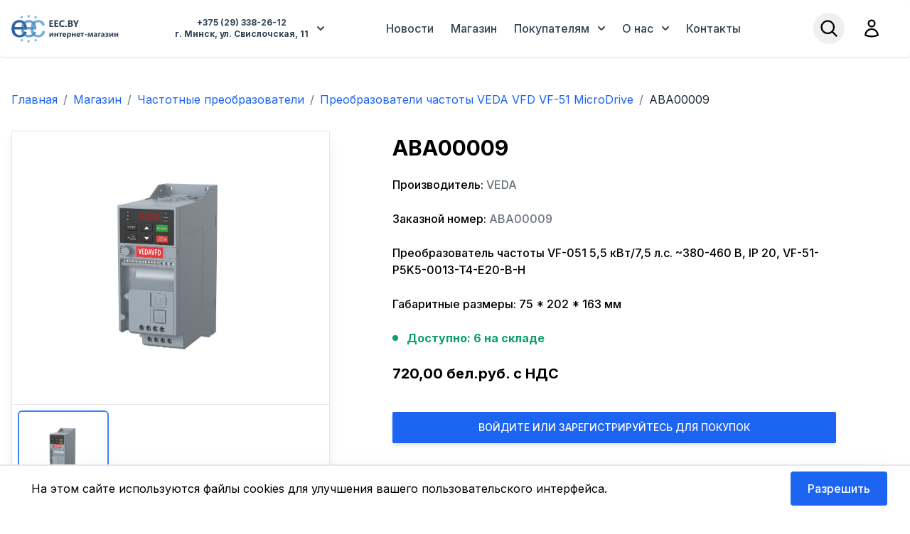

--- FILE ---
content_type: text/html; charset=UTF-8
request_url: https://eec.by/product/ABA00009
body_size: 12567
content:
<!DOCTYPE html>
<html lang="ru">
    <head>
        <meta charset="utf-8">
        <meta name="viewport" content="width=device-width, initial-scale=1">
        <meta name="csrf-token" content="bh5omHOLETClXk8Y6ARQg7ybEe5lQ7XzqmGnLaCP">

        <link rel="icon" href="/favicon.svg">

        <title>Купить ABA00009 частотный преобразователь VEDA в Минске</title>

        <meta name="description" content="VF-051 5,5 кВт/7,5 л.с. ~380-460 В, IP 20. Лучшая цена. В наличии и под заказ Звоните!">
        <meta name="keywords" content="VEDAVFD, VF-51, VEDA MC, купить частотник VEDA VF-51, VF-51 Micro Drive, Купить VEDA VFD VF-51, частотный преобразователь, частотник, инвертор">

        <!-- Fonts -->
        <link rel="preconnect" href="https://fonts.googleapis.com">
        <link href="https://fonts.googleapis.com/css2?family=Inter:wght@300;400;500;700&display=swap" rel="stylesheet"> 

        <!-- Scripts -->
        <link rel="preload" as="style" href="https://eec.by/build/assets/app-B7VI0-nW.css" /><link rel="modulepreload" href="https://eec.by/build/assets/app-DI98NO8x.js" /><link rel="stylesheet" href="https://eec.by/build/assets/app-B7VI0-nW.css" data-navigate-track="reload" /><script type="module" src="https://eec.by/build/assets/app-DI98NO8x.js" data-navigate-track="reload"></script>
        <!-- Livewire Styles --><style >[wire\:loading][wire\:loading], [wire\:loading\.delay][wire\:loading\.delay], [wire\:loading\.inline-block][wire\:loading\.inline-block], [wire\:loading\.inline][wire\:loading\.inline], [wire\:loading\.block][wire\:loading\.block], [wire\:loading\.flex][wire\:loading\.flex], [wire\:loading\.table][wire\:loading\.table], [wire\:loading\.grid][wire\:loading\.grid], [wire\:loading\.inline-flex][wire\:loading\.inline-flex] {display: none;}[wire\:loading\.delay\.none][wire\:loading\.delay\.none], [wire\:loading\.delay\.shortest][wire\:loading\.delay\.shortest], [wire\:loading\.delay\.shorter][wire\:loading\.delay\.shorter], [wire\:loading\.delay\.short][wire\:loading\.delay\.short], [wire\:loading\.delay\.default][wire\:loading\.delay\.default], [wire\:loading\.delay\.long][wire\:loading\.delay\.long], [wire\:loading\.delay\.longer][wire\:loading\.delay\.longer], [wire\:loading\.delay\.longest][wire\:loading\.delay\.longest] {display: none;}[wire\:offline][wire\:offline] {display: none;}[wire\:dirty]:not(textarea):not(input):not(select) {display: none;}:root {--livewire-progress-bar-color: #2299dd;}[x-cloak] {display: none !important;}</style>
    </head>
    <body class="antialiased">
        <div class="min-h-screen flex flex-col">
            <nav class="bg-white border-gray-200 rounded shadow">
    <div class="container flex flex-wrap justify-between items-center mx-auto max-w-7xl p-4 md:h-20">
        <a href="/">
            <svg id="Layer_1" version="1.1" viewBox="0 0 182 48" xmlns="http://www.w3.org/2000/svg" class="hidden lg:block h-10 w-auto fill-current">
    <style id="style2">
      .st2{opacity:.7}
    </style>
    <g id="g6">
      <path d="m21.1 29.4 4.9.6c-.8 2.9-2.2 5.1-4.3 6.7-2.1 1.6-4.8 2.4-8 2.4-4.1 0-7.4-1.3-9.8-3.8C1.5 32.8.3 29.2.3 24.7c0-4.7 1.2-8.4 3.6-11 2.4-2.6 5.6-3.9 9.5-3.9 3.8 0 6.8 1.3 9.2 3.8 2.4 2.6 3.6 6.1 3.6 10.8v1.3H5.3c.2 3.1 1 5.4 2.6 7.1 1.6 1.6 3.5 2.5 5.9 2.5 1.7 0 3.2-.5 4.5-1.4 1.3-.9 2.1-2.5 2.8-4.5zM5.5 21.7h15.7c-.2-2.4-.8-4.1-1.8-5.3-1.5-1.8-3.5-2.7-5.9-2.7-2.2 0-4 .7-5.5 2.2-1.5 1.4-2.3 3.4-2.5 5.8z" fill="#2c63a5" id="path4"/>
    </g>
    <g class="st2" id="g10">
      <path d="m37.1 29.4 4.9.6c-.8 2.9-2.2 5.1-4.3 6.7-2.1 1.6-4.8 2.4-8 2.4-4.1 0-7.4-1.3-9.8-3.8-2.4-2.5-3.6-6.1-3.6-10.6 0-4.7 1.2-8.4 3.6-11 2.4-2.6 5.6-3.9 9.5-3.9 3.8 0 6.8 1.3 9.2 3.8 2.4 2.6 3.6 6.1 3.6 10.8v1.3h-21c.2 3.1 1 5.4 2.6 7.1 1.6 1.6 3.5 2.5 5.9 2.5 1.7 0 3.2-.5 4.5-1.4 1.3-.9 2.1-2.5 2.9-4.5zm-15.6-7.7h15.7c-.2-2.4-.8-4.1-1.8-5.3-1.5-1.8-3.5-2.7-5.9-2.7-2.2 0-4 .7-5.5 2.2-1.6 1.4-2.4 3.4-2.5 5.8z" fill="#3376b2" id="path8"/>
    </g>
    <g class="st2" id="g14">
      <path d="m52.1 28.2 4.7.6c-.5 3.2-1.8 5.7-3.9 7.6-2.1 1.8-4.7 2.7-7.8 2.7-3.8 0-6.9-1.3-9.3-3.8-2.3-2.5-3.5-6.1-3.5-10.8 0-3 .5-5.7 1.5-8s2.5-4 4.6-5.1c2.1-1.1 4.3-1.7 6.7-1.7 3 0 5.5.8 7.5 2.3 1.9 1.5 3.2 3.7 3.7 6.6l-4.6.7c-.4-1.9-1.2-3.3-2.3-4.3-1.1-1-2.5-1.4-4.1-1.4-2.4 0-4.3.9-5.8 2.6-1.5 1.7-2.2 4.4-2.2 8.2 0 3.8.7 6.5 2.2 8.2 1.4 1.7 3.3 2.6 5.7 2.6 1.9 0 3.4-.6 4.7-1.7 1.1-1.2 1.9-3 2.2-5.3z" fill="#368ec7" id="path12"/>
    </g>
    <path d="m17.1 6.6-1.8.8.7-1.8-1.2-1.3 2-.3 1.1-1.7.5 1.7 1.9.3-1.6 1.3v1.8Zm11.8-1.8-1.9.8.7-1.8-1.1-1.4 1.9-.2L29.6.5l.6 1.7 1.8.2-1.6 1.4v1.8Zm11.7 1.8-1.8.8.6-1.8-1.1-1.3 1.9-.3 1.1-1.7.6 1.7 1.8.3-1.6 1.3v1.8zM17.4 45.3l-1.8.9.6-1.9-1.1-1.3 1.9-.2 1.1-1.7.6 1.7 1.8.2-1.6 1.3v1.9zm11.2 1.8-1.8.9.6-1.8-1.1-1.4 1.9-.2 1.2-1.7.5 1.7 1.8.2-1.5 1.4-.1 1.8zm12.2-1.8-1.8.9.6-1.9-1.1-1.3 1.9-.2 1.2-1.7.5 1.7 1.8.2-1.5 1.3-.1 1.9z" id="path16" style="fill:#6daedb"/>
    <g>
      <path d="M70.719 21.546H64V10.343h6.46v2.055h-3.937v2.492h3.665v2.047h-3.665v2.562h4.196z" style="fill:#334155" id="path10725"/>
      <path d="M79.234 21.546h-6.718V10.343h6.46v2.055H75.04v2.492h3.664v2.047H75.04v2.562h4.195z" style="fill:#334155" id="path10727"/>
      <path d="M89.063 21.148q-1.227.594-3.204.594-2.578 0-4.054-1.516-1.477-1.516-1.477-4.04 0-2.687 1.656-4.358 1.664-1.672 4.313-1.672 1.64 0 2.766.414V13q-1.126-.672-2.563-.672-1.578 0-2.547.992-.969.992-.969 2.687 0 1.625.914 2.594.915.96 2.461.96 1.477 0 2.704-.718z" style="fill:#334155" id="path10729"/>
      <path d="M91.875 21.742q-.61 0-1.016-.375t-.406-.922q0-.563.414-.922.422-.36 1.047-.36.633 0 1.031.368.407.359.407.914 0 .57-.415.937-.406.36-1.062.36z" style="fill:#334155" id="path10731"/>
      <path d="M95.352 21.546V10.343h4.078q1.875 0 2.882.688 1.008.687 1.008 1.937 0 .906-.617 1.586-.61.68-1.562.945v.032q1.195.148 1.906.882.719.735.719 1.79 0 1.539-1.102 2.445-1.101.898-3.008.898zm2.523-9.343v2.656h1.11q.78 0 1.226-.375.453-.383.453-1.047 0-1.234-1.844-1.234zm0 4.53v2.954h1.367q.875 0 1.367-.406.5-.407.5-1.11 0-.672-.492-1.054-.484-.383-1.36-.383z" style="fill:#334155" id="path10733"/>
      <path d="m113.656 10.343-3.648 7.219v3.984h-2.524V17.61l-3.554-7.266h2.883l1.804 4.18q.047.117.258.914h.031q.102-.563.242-.883l1.836-4.21z" style="fill:#334155" id="path10735"/>
    </g>
    <g>
      <path d="M70.628 38.15h-1.869v-4.362q-.254.514-.547.95l-2.265 3.411H64v-6.666h1.882v4.225q.208-.436.455-.814l2.266-3.411h2.025z" style="fill:#334155" id="path10738"/>
      <path d="M78.792 38.15h-2.064v-2.787h-2.305v2.786h-2.057v-6.666h2.057v2.467h2.305v-2.467h2.064z" style="fill:#334155" id="path10740"/>
      <path d="M85.51 33.045h-1.783v5.104h-2.07v-5.104h-1.798v-1.562h5.651z" style="fill:#334155" id="path10742"/>
      <path d="M92.385 35.402h-4.349q.105 1.452 1.83 1.452 1.1 0 1.933-.52v1.483q-.924.495-2.402.495-1.615 0-2.506-.892-.892-.898-.892-2.5 0-1.66.963-2.63.964-.97 2.37-.97 1.458 0 2.253.866.8.866.8 2.35zm-1.907-1.263q0-1.432-1.16-1.432-.494 0-.858.41-.358.41-.437 1.022z" style="fill:#334155" id="path10744"/>
      <path d="M95.693 37.375h-.026v3.84h-2.058v-9.732h2.058v1.002h.026q.761-1.165 2.142-1.165 1.295 0 1.998.892.71.885.71 2.415 0 1.667-.827 2.676-.82 1.01-2.187 1.01-1.205 0-1.836-.938zm-.059-2.735v.534q0 .69.365 1.127.364.436.957.436.703 0 1.087-.54.39-.548.39-1.544 0-1.757-1.367-1.757-.631 0-1.035.481-.397.476-.397 1.263z" style="fill:#334155" id="path10746"/>
      <path d="M108.303 38.15h-2.064v-2.787h-2.304v2.786h-2.057v-6.666h2.057v2.467h2.304v-2.467h2.064z" style="fill:#334155" id="path10748"/>
      <path d="M116.025 35.402h-4.35q.105 1.452 1.83 1.452 1.1 0 1.934-.52v1.483q-.925.495-2.403.495-1.614 0-2.506-.892-.892-.898-.892-2.5 0-1.66.963-2.63.964-.97 2.37-.97 1.459 0 2.253.866.8.866.8 2.35zm-1.908-1.263q0-1.432-1.159-1.432-.495 0-.86.41-.357.41-.435 1.022z" style="fill:#334155" id="path10750"/>
      <path d="M122.236 33.045h-1.784v5.104h-2.07v-5.104h-1.797v-1.562h5.65z" style="fill:#334155" id="path10752"/>
      <path d="M126.936 35.311h-3.561v-1.439h3.561z" style="fill:#334155" id="path10754"/>
      <path d="M137.327 38.15h-1.92v-5.19q-.066.365-.346 1.231l-1.296 3.958h-1.81l-1.295-3.958q-.319-.976-.345-1.217v5.175H128.7v-6.666h2.709l1.263 3.802q.293.879.325 1.185.046-.293.332-1.172l1.25-3.815h2.748z" style="fill:#334155" id="path10756"/>
      <path d="M144.605 38.15h-1.946v-.958h-.026q-.67 1.12-1.986 1.12-.97 0-1.53-.547-.553-.553-.553-1.471 0-1.94 2.298-2.24l1.81-.24q0-1.094-1.185-1.094-1.192 0-2.266.71v-1.55q.43-.221 1.172-.39.749-.17 1.36-.17 2.852 0 2.852 2.845zm-1.933-2.709v-.45l-1.211.157q-1.003.13-1.003.905 0 .352.241.58.247.22.664.22.58 0 .944-.396.365-.404.365-1.016z" style="fill:#334155" id="path10758"/>
      <path d="M150.582 33.045h-2.292v5.104h-2.057v-6.666h4.349z" style="fill:#334155" id="path10760"/>
      <path d="M156.93 38.15h-1.947v-.958h-.026q-.67 1.12-1.986 1.12-.97 0-1.53-.547-.553-.553-.553-1.471 0-1.94 2.298-2.24l1.81-.24q0-1.094-1.185-1.094-1.191 0-2.266.71v-1.55q.43-.221 1.172-.39.749-.17 1.36-.17 2.852 0 2.852 2.845zm-1.934-2.709v-.45l-1.211.157q-1.003.13-1.003.905 0 .352.241.58.248.22.664.22.58 0 .944-.396.365-.404.365-1.016z" style="fill:#334155" id="path10762"/>
      <path d="M158.212 37.974v-1.491q.964.443 1.92.443 1.387 0 1.387-.762 0-.788-1.51-.788h-.931v-1.27h.944q1.295 0 1.295-.755 0-.67-1.158-.67-.873 0-1.745.39V31.66q1.172-.339 2.116-.339 2.91 0 2.91 1.803 0 1.25-1.55 1.543v.033q.82.072 1.283.495.462.423.462 1.074 0 2.012-3.262 2.012-1.243 0-2.161-.306z" style="fill:#334155" id="path10764"/>
      <path d="M171.59 38.15h-1.868v-4.362q-.254.514-.546.95l-2.266 3.411h-1.947v-6.666h1.882v4.225q.208-.436.456-.814l2.265-3.411h2.025z" style="fill:#334155" id="path10766"/>
      <path d="M179.755 38.15h-2.064v-2.787h-2.305v2.786h-2.057v-6.666h2.057v2.467h2.305v-2.467h2.064z" style="fill:#334155" id="path10768"/>
    </g>
</svg>

<svg id="Layer_1" xmlns="http://www.w3.org/2000/svg" viewBox="0 0 58 48" class="block lg:hidden h-10 w-auto fill-current">
    <style>.st0{fill:#343a40}.st2{opacity:.7}.st5{fill:#6daedb}</style>
    <g>
        <path d="M21.1 29.4l4.9.6c-.8 2.9-2.2 5.1-4.3 6.7-2.1 1.6-4.8 2.4-8 2.4-4.1 0-7.4-1.3-9.8-3.8C1.5 32.8.3 29.2.3 24.7c0-4.7 1.2-8.4 3.6-11 2.4-2.6 5.6-3.9 9.5-3.9 3.8 0 6.8 1.3 9.2 3.8 2.4 2.6 3.6 6.1 3.6 10.8v1.3H5.3c.2 3.1 1 5.4 2.6 7.1 1.6 1.6 3.5 2.5 5.9 2.5 1.7 0 3.2-.5 4.5-1.4s2.1-2.5 2.8-4.5zM5.5 21.7h15.7c-.2-2.4-.8-4.1-1.8-5.3-1.5-1.8-3.5-2.7-5.9-2.7-2.2 0-4 .7-5.5 2.2-1.5 1.4-2.3 3.4-2.5 5.8z" fill="#2c63a5"/>
    </g>
    <g class="st2">
        <path d="M37.1 29.4l4.9.6c-.8 2.9-2.2 5.1-4.3 6.7-2.1 1.6-4.8 2.4-8 2.4-4.1 0-7.4-1.3-9.8-3.8-2.4-2.5-3.6-6.1-3.6-10.6 0-4.7 1.2-8.4 3.6-11 2.4-2.6 5.6-3.9 9.5-3.9 3.8 0 6.8 1.3 9.2 3.8 2.4 2.6 3.6 6.1 3.6 10.8v1.3h-21c.2 3.1 1 5.4 2.6 7.1 1.6 1.6 3.5 2.5 5.9 2.5 1.7 0 3.2-.5 4.5-1.4s2.1-2.5 2.9-4.5zm-15.6-7.7h15.7c-.2-2.4-.8-4.1-1.8-5.3-1.5-1.8-3.5-2.7-5.9-2.7-2.2 0-4 .7-5.5 2.2-1.6 1.4-2.4 3.4-2.5 5.8z" fill="#3376b2"/>
    </g>
    <g class="st2">
        <path d="M52.1 28.2l4.7.6c-.5 3.2-1.8 5.7-3.9 7.6-2.1 1.8-4.7 2.7-7.8 2.7-3.8 0-6.9-1.3-9.3-3.8-2.3-2.5-3.5-6.1-3.5-10.8 0-3 .5-5.7 1.5-8s2.5-4 4.6-5.1c2.1-1.1 4.3-1.7 6.7-1.7 3 0 5.5.8 7.5 2.3 1.9 1.5 3.2 3.7 3.7 6.6l-4.6.7c-.4-1.9-1.2-3.3-2.3-4.3-1.1-1-2.5-1.4-4.1-1.4-2.4 0-4.3.9-5.8 2.6-1.5 1.7-2.2 4.4-2.2 8.2 0 3.8.7 6.5 2.2 8.2 1.4 1.7 3.3 2.6 5.7 2.6 1.9 0 3.4-.6 4.7-1.7 1.1-1.2 1.9-3 2.2-5.3z" fill="#368ec7"/>
    </g>
    <path class="st5" d="M17.1 6.6l-1.8.8.7-1.8-1.2-1.3 2-.3 1.1-1.7.5 1.7 1.9.3-1.6 1.3v1.8zM28.9 4.8l-1.9.8.7-1.8-1.1-1.4 1.9-.2L29.6.5l.6 1.7 1.8.2-1.6 1.4v1.8zM40.6 6.6l-1.8.8.6-1.8-1.1-1.3 1.9-.3 1.1-1.7.6 1.7 1.8.3-1.6 1.3v1.8zM17.4 45.3l-1.8.9.6-1.9-1.1-1.3 1.9-.2 1.1-1.7.6 1.7 1.8.2-1.6 1.3v1.9zM28.6 47.1l-1.8.9.6-1.8-1.1-1.4 1.9-.2 1.2-1.7.5 1.7 1.8.2-1.5 1.4-.1 1.8zM40.8 45.3l-1.8.9.6-1.9-1.1-1.3 1.9-.2 1.2-1.7.5 1.7 1.8.2-1.5 1.3-.1 1.9z"/>
</svg>        </a>

        <div class="flex items-center md:order-2">
            <button type="button"
                class="flex mr-2 md:mr-4 text-sm p-2 rounded-full hover:bg-slate-100 focus:ring-4 focus:ring-gray-300"
                data-drawer-target="search-drawer" data-drawer-show="search-drawer" data-drawer-placement="top">
                <span class="sr-only">Open search menu</span>
                <svg xmlns="http://www.w3.org/2000/svg" fill="none" viewBox="0 0 24 24" stroke-width="2" stroke="currentColor" class="size-7">
                    <path stroke-linecap="round" stroke-linejoin="round" d="M21 21l-5.197-5.197m0 0A7.5 7.5 0 105.196 5.196a7.5 7.5 0 0010.607 10.607z" />
                </svg>                  
            </button>

                            <a href="/login" class="flex mr-2 md:mr-4 text-sm p-2 rounded-full hover:bg-slate-100 focus:ring-4 focus:ring-gray-300">
                    <span class="sr-only">Open user menu</span>
                    <svg xmlns="http://www.w3.org/2000/svg" fill="none" viewBox="0 0 24 24" stroke-width="2" stroke="currentColor" class="size-7">
                        <path stroke-linecap="round" stroke-linejoin="round" d="M15.75 6a3.75 3.75 0 11-7.5 0 3.75 3.75 0 017.5 0zM4.501 20.118a7.5 7.5 0 0114.998 0A17.933 17.933 0 0112 21.75c-2.676 0-5.216-.584-7.499-1.632z" />
                    </svg> 
                </a>
            
            <button data-collapse-toggle="mobile-menu-2" type="button"
                class="inline-flex items-center p-2 ml-1 text-sm text-gray-500 rounded-lg md:hidden hover:bg-gray-100 focus:outline-none focus:ring-2 focus:ring-gray-200"
                aria-controls="mobile-menu-2" aria-expanded="false">
                <span class="sr-only">Open main menu</span>
                <svg class="w-6 h-6" fill="currentColor" viewBox="0 0 20 20" xmlns="http://www.w3.org/2000/svg">
                    <path fill-rule="evenodd"
                        d="M3 5a1 1 0 011-1h12a1 1 0 110 2H4a1 1 0 01-1-1zM3 10a1 1 0 011-1h12a1 1 0 110 2H4a1 1 0 01-1-1zM3 15a1 1 0 011-1h12a1 1 0 110 2H4a1 1 0 01-1-1z"
                        clip-rule="evenodd"></path>
                </svg>
                <svg class="hidden w-6 h-6" fill="currentColor" viewBox="0 0 20 20" xmlns="http://www.w3.org/2000/svg">
                    <path fill-rule="evenodd"
                        d="M4.293 4.293a1 1 0 011.414 0L10 8.586l4.293-4.293a1 1 0 111.414 1.414L11.414 10l4.293 4.293a1 1 0 01-1.414 1.414L10 11.414l-4.293 4.293a1 1 0 01-1.414-1.414L8.586 10 4.293 5.707a1 1 0 010-1.414z"
                        clip-rule="evenodd"></path>
                </svg>
            </button>
        </div>
        <div class="hidden justify-between items-center w-full md:flex md:justify-evenly md:flex-grow md:w-auto md:order-1 md:mr-8" id="mobile-menu-2">

            <div id="dropdownHoverButtonPhone" data-dropdown-toggle="dropdownHoverPhone" data-dropdown-trigger="hover" data-dropdown-delay="100" class="flex justify-center font-bold text-xs items-center mx-0 mt-4 md:mx-2 md:mt-0 rounded-lg p-2 text-slate-700 hover:bg-slate-100 hover:text-slate-900 cursor-pointer"><span class="text-center">+375 (29) 338-26-12<br>г. Минск, ул. Свислочская, 11</span>
                <svg class="w-2.5 h-2.5 ms-3" aria-hidden="true" xmlns="http://www.w3.org/2000/svg" fill="none" viewBox="0 0 10 6" class="w-4 h-4">
                <path stroke="currentColor" stroke-linecap="round" stroke-linejoin="round" stroke-width="2" d="m1 1 4 4 4-4"/>
                </svg>
            </div>
                
            <!-- Dropdown menu -->
            <div id="dropdownHoverPhone" class="z-20 hidden bg-white divide-y divide-gray-100 rounded-md shadow-2xl border w-64">
                <ul class="py-2 text-xs font-semibold text-gray-700" aria-labelledby="dropdownHoverButtonPhone">
                <li>
                    <div class="flex items-center px-4 py-2 hover:bg-gray-100"><svg xmlns="http://www.w3.org/2000/svg" fill="none" viewBox="0 0 24 24" stroke-width="1.5" stroke="currentColor" class="size-5 mr-2">
                        <path stroke-linecap="round" stroke-linejoin="round" d="M15 10.5a3 3 0 1 1-6 0 3 3 0 0 1 6 0Z" />
                        <path stroke-linecap="round" stroke-linejoin="round" d="M19.5 10.5c0 7.142-7.5 11.25-7.5 11.25S4.5 17.642 4.5 10.5a7.5 7.5 0 1 1 15 0Z" />
                      </svg>
                       г. Минск, ул. Свислочская, 11</div>
                </li>
                <li>
                    <div class="flex items-center px-4 py-2 hover:bg-gray-100"><svg xmlns="http://www.w3.org/2000/svg" fill="none" viewBox="0 0 24 24" stroke-width="1.5" stroke="currentColor" class="size-5 mr-2">
                        <path stroke-linecap="round" stroke-linejoin="round" d="M2.25 6.75c0 8.284 6.716 15 15 15h2.25a2.25 2.25 0 0 0 2.25-2.25v-1.372c0-.516-.351-.966-.852-1.091l-4.423-1.106c-.44-.11-.902.055-1.173.417l-.97 1.293c-.282.376-.769.542-1.21.38a12.035 12.035 0 0 1-7.143-7.143c-.162-.441.004-.928.38-1.21l1.293-.97c.363-.271.527-.734.417-1.173L6.963 3.102a1.125 1.125 0 0 0-1.091-.852H4.5A2.25 2.25 0 0 0 2.25 4.5v2.25Z" />
                      </svg>
                       +375 (17) 353-08-42</div>
                </li>
                <li>
                    <div class="flex items-center px-4 py-2 hover:bg-gray-100"><svg xmlns="http://www.w3.org/2000/svg" fill="none" viewBox="0 0 24 24" stroke-width="1.5" stroke="currentColor" class="size-5 mr-2">
                        <path stroke-linecap="round" stroke-linejoin="round" d="M6.72 13.829c-.24.03-.48.062-.72.096m.72-.096a42.415 42.415 0 0 1 10.56 0m-10.56 0L6.34 18m10.94-4.171c.24.03.48.062.72.096m-.72-.096L17.66 18m0 0 .229 2.523a1.125 1.125 0 0 1-1.12 1.227H7.231c-.662 0-1.18-.568-1.12-1.227L6.34 18m11.318 0h1.091A2.25 2.25 0 0 0 21 15.75V9.456c0-1.081-.768-2.015-1.837-2.175a48.055 48.055 0 0 0-1.913-.247M6.34 18H5.25A2.25 2.25 0 0 1 3 15.75V9.456c0-1.081.768-2.015 1.837-2.175a48.041 48.041 0 0 1 1.913-.247m10.5 0a48.536 48.536 0 0 0-10.5 0m10.5 0V3.375c0-.621-.504-1.125-1.125-1.125h-8.25c-.621 0-1.125.504-1.125 1.125v3.659M18 10.5h.008v.008H18V10.5Zm-3 0h.008v.008H15V10.5Z" />
                      </svg>
                       +375 (17) 353-08-45</div>
                </li>
                <li>
                    <div class="flex items-center px-4 py-2 hover:bg-gray-100"><svg xmlns="http://www.w3.org/2000/svg" fill="none" viewBox="0 0 24 24" stroke-width="1.5" stroke="currentColor" class="size-5 mr-2">
                        <path stroke-linecap="round" stroke-linejoin="round" d="M21.75 6.75v10.5a2.25 2.25 0 0 1-2.25 2.25h-15a2.25 2.25 0 0 1-2.25-2.25V6.75m19.5 0A2.25 2.25 0 0 0 19.5 4.5h-15a2.25 2.25 0 0 0-2.25 2.25m19.5 0v.243a2.25 2.25 0 0 1-1.07 1.916l-7.5 4.615a2.25 2.25 0 0 1-2.36 0L3.32 8.91a2.25 2.25 0 0 1-1.07-1.916V6.75" />
                      </svg>
                       sales@euroec.by</div>
                </li>
                <li>
                    <div class="flex items-center px-4 py-2 hover:bg-gray-100"><svg xmlns="http://www.w3.org/2000/svg" fill="none" viewBox="0 0 24 24" stroke-width="1.5" stroke="currentColor" class="size-5 mr-2">
                        <path stroke-linecap="round" stroke-linejoin="round" d="M12 6v6h4.5m4.5 0a9 9 0 1 1-18 0 9 9 0 0 1 18 0Z" />
                      </svg>
                       08:30-17:30 (ПН-ПТ)</div>
                </li>
                </ul>
            </div>

            <ul class="flex items-center flex-col mt-4 md:flex-row md:space-x-2 md:mt-0 font-medium">
                <li>
                    <a href="/news"
                        class="rounded-lg p-2 text-slate-700 hover:bg-slate-100 hover:text-slate-900">Новости</a>
                </li>
                <li>
                    <a href="/store"
                        class="rounded-lg p-2 text-slate-700 hover:bg-slate-100 hover:text-slate-900">Магазин</a>
                </li>

                <li>
                    <span id="dropdownHoverButtonCustomers" data-dropdown-toggle="dropdownHoverCustomers" data-dropdown-trigger="hover" data-dropdown-delay="50"  class="flex justify-center items-center rounded-lg p-2 text-slate-700 hover:bg-slate-100 hover:text-slate-900 cursor-pointer">Покупателям
                        <svg class="w-2.5 h-2.5 ms-3" aria-hidden="true" xmlns="http://www.w3.org/2000/svg" fill="none" viewBox="0 0 10 6">
                            <path stroke="currentColor" stroke-linecap="round" stroke-linejoin="round" stroke-width="2" d="m1 1 4 4 4-4"/>
                        </svg>
                    </span>

                    <!-- Dropdown menu -->
                    <div id="dropdownHoverCustomers" class="z-20 hidden bg-white divide-y divide-gray-100 rounded-md shadow-2xl border">
                        <ul class="py-2 text-gray-700" aria-labelledby="dropdownHoverButtonPhone">
                            <li>
                                <a href="https://eec.by/payment" class="block py-2 px-4 text-sm hover:bg-gray-100">Оплата</a>
                            </li>
                            <li>
                                <a href="https://eec.by/delivery" class="block py-2 px-4 text-sm hover:bg-gray-100">Доставка</a>
                            </li>
                            <li>
                                <a href="https://eec.by/warranty" class="block py-2 px-4 text-sm hover:bg-gray-100">Гарантия и Сервис</a>
                            </li>
                        </ul>
                    </div>
                </li>
                    
                <li>
                    <span id="dropdownHoverButtonAbout" data-dropdown-toggle="dropdownHoverAbout" data-dropdown-trigger="hover" data-dropdown-delay="50"  class="flex justify-center items-center rounded-lg p-2 text-slate-700 hover:bg-slate-100 hover:text-slate-900 cursor-pointer">О нас
                        <svg class="w-2.5 h-2.5 ms-3" aria-hidden="true" xmlns="http://www.w3.org/2000/svg" fill="none" viewBox="0 0 10 6">
                            <path stroke="currentColor" stroke-linecap="round" stroke-linejoin="round" stroke-width="2" d="m1 1 4 4 4-4"/>
                        </svg>
                    </span>

                    <!-- Dropdown menu -->
                    <div id="dropdownHoverAbout" class="z-20 hidden bg-white divide-y divide-gray-100 rounded-md shadow-2xl border">
                        <ul class="py-2 text-gray-700" aria-labelledby="dropdownHoverButtonPhone">
                            <li>
                                <a href="https://eec.by/about" class="block py-2 px-4 text-sm hover:bg-gray-100">О нас</a>
                            </li>
                            <li>
                                <a href="https://eec.by/certificates" class="block py-2 px-4 text-sm hover:bg-gray-100">Сертификаты</a>
                            </li>
                            <li>
                                <a href="https://eec.by/partners" class="block py-2 px-4 text-sm hover:bg-gray-100">Партнеры</a>
                            </li>
                        </ul>
                    </div>
            
                </li>
                <li>
                    <a href="/contacts"
                        class="rounded-lg p-2 text-slate-700 hover:bg-slate-100 hover:text-slate-900">Контакты</a>
                </li>
            </ul>
        </div>
    </div>

    </nav>            <!-- Page Content -->
            <main class="flex-grow">
                <div class="max-w-7xl mx-auto px-4 py-12">
        <nav class="container mx-auto">
        <ol class="pb-8 rounded flex flex-wrap text-gray-800">
            
                                    <li>
                        <a href="https://eec.by" class="text-blue-600 hover:text-blue-900 hover:underline focus:text-blue-900 focus:underline">
                            Главная
                        </a>
                    </li>
                
                                    <li class="text-gray-500 px-2">
                        /
                    </li>
                
            
                                    <li>
                        <a href="https://eec.by/store" class="text-blue-600 hover:text-blue-900 hover:underline focus:text-blue-900 focus:underline">
                            Магазин
                        </a>
                    </li>
                
                                    <li class="text-gray-500 px-2">
                        /
                    </li>
                
            
                                    <li>
                        <a href="https://eec.by/store/category/inverter" class="text-blue-600 hover:text-blue-900 hover:underline focus:text-blue-900 focus:underline">
                            Частотные преобразователи
                        </a>
                    </li>
                
                                    <li class="text-gray-500 px-2">
                        /
                    </li>
                
            
                                    <li>
                        <a href="https://eec.by/store/veda/inverter/vf51" class="text-blue-600 hover:text-blue-900 hover:underline focus:text-blue-900 focus:underline">
                            Преобразователи частоты VEDA VFD VF-51 MicroDrive
                        </a>
                    </li>
                
                                    <li class="text-gray-500 px-2">
                        /
                    </li>
                
            
                                    <li>
                        ABA00009
                    </li>
                
                
                    </ol>
    </nav>

        <!------------------------------------------------------------------------------>
        <div class="flex flex-col justify-center items-center md:flex-row md:items-start">
            <div class="w-full md:w-1/2 max-w-md border border-palette-lighter bg-white rounded-sm shadow-lg mb-8">
                <div class="flex h-96 justify-center">
                                        <img id="productImg" src="/img/product-media/1204/conversions/35157bac-fce1-4f84-81be-ea2bf690925a-orig.jpg"
                        class="object-contain p-4">
                                    </div>

                <div class="flex border-t border-palette-lighter">
                    <div class="flex justify-start space-x-4 p-2 w-full overflow-x-auto">
                                                                                                                        <div class="thumbs relative shrink-0 flex justify-center border-2 border-blue-500 rounded-md p-2 w-32 h-28">
                                                                <img src="/img/product-media/1204/conversions/35157bac-fce1-4f84-81be-ea2bf690925a-thumb.jpg" data-src="/img/product-media/1204/conversions/35157bac-fce1-4f84-81be-ea2bf690925a-orig.jpg" class="object-contain h-full" onclick="changeImg(this)">
                                </div>
                                                                            </div>
                    </div>

                    <script>
                        function changeImg(img) {
                            var element = document.getElementsByClassName("thumbs");
                            for(var i = 0; i < element.length; i++) {
                                element[i].classList.remove("border-blue-500");
                                element[i].classList.add("border-white");
                            }
                            img.parentElement.classList.remove("border-white");
                            img.parentElement.classList.add("border-blue-500");
                            var productImg = document.getElementById("productImg");
                            productImg.src = img.getAttribute('data-src');
                        }
                    </script>
                </div>

                <div class="flex flex-col justify-between h-full w-full md:w-1/2 mx-auto space-y-4 min-h-128">
                    <div class="font-primary">
                        <h1 class="leading-relaxed font-extrabold text-3xl text-palette-primary pb-2 sm:pb-4">
                                                        ABA00009
                        </h1>
                                                <p class="font-medium text-md mb-6">Производитель: <span class="text-gray-500">VEDA</span></p>
                        <p class="font-medium text-md mb-6">Заказной номер: <span class="text-gray-500">ABA00009</span></p>
                        <p class="font-medium text-md mb-6">Преобразователь частоты VF-051 5,5 кВт/7,5 л.с. ~380-460 В, IP 20, VF-51-P5K5-0013-T4-E20-B-H</p>
                        <p class="font-medium text-md mb-6">Габаритные размеры: 75 * 202 * 163 мм</p>
                        <p class="font-bold text-md mb-6">
                                                        <span class="inline-block w-2 h-2 mr-2 mb-0.5 bg-green-500 rounded-full"></span> <span
                                class="text-green-500">Доступно: 6 на складе</span>
                                                    </p>
                        <div class="text-xl text-palette-primary font-bold mb-6">
                                                            720,00 бел.руб. с НДС
                                                    </div>
                    </div>

                                                                    <a href="/login"
                            class="inline-flex justify-center px-6 py-3 bg-blue-600 text-white font-medium text-sm uppercase rounded-sm shadow-md hover:bg-blue-700 hover:shadow-lg focus:bg-blue-700 focus:shadow-lg focus:outline-hidden focus:ring-0 active:bg-blue-800 active:shadow-lg transition duration-150 ease-in-out">
                            Войдите или Зарегистрируйтесь для покупок
                        </a>
                                                            </div>
            </div>

            
            <div class="my-4 border-b border-gray-200">
                <ul class="flex flex-wrap -mb-px text-base font-medium text-center" id="myTab"
                    data-tabs-toggle="#myTabContent" role="tablist">
                    <li class="mr-2" role="presentation">
                                                <button
                            class="inline-block p-4 border-b-2 border-transparent rounded-t-lg hover:text-gray-600 hover:border-gray-300"
                            id="downloads-tab" data-tabs-target="#downloads" type="button" role="tab"
                            aria-controls="downloads" aria-selected="false">Загрузки
                            <span
                                class="inline-flex items-center justify-center w-5 h-5 text-xs ml-2 font-semibold text-blue-800 bg-blue-100 rounded-full">5</span>
                        </button>
                                            </li>
                    <li class="mr-2" role="presentation">
                                                <button
                            class="inline-block p-4 border-b-2 border-transparent rounded-t-lg hover:text-gray-600 hover:border-gray-300"
                            id="accessories-tab" data-tabs-target="#accessories" type="button" role="tab"
                            aria-controls="accessories" aria-selected="false">Аксессуары
                            <span
                                class="inline-flex items-center justify-center w-5 h-5 text-xs ml-2 font-semibold text-blue-800 bg-blue-100 rounded-full">4</span>
                        </button>
                                            </li>
                </ul>
            </div>

            <div id="myTabContent">
                <div class="hidden" id="downloads" role="tabpanel" aria-labelledby="downloads-tab">
                    <!------------------------------------------------------------------------------>
                                        <!--<h3 class="my-2 text-2xl font-bold bg-blue-50 border border-blue-300 px-6 py-2 inline-block">Загрузки</h3>-->
                    <div class="overflow-x-auto relative shadow-md sm:rounded-lg w-full mb-8 mt-4">
                        <table class="w-full text-sm text-left font-medium">
                            <thead class="text-xs text-gray-700 uppercase bg-gray-200 border-b-2 border-b-gray-300">
                                <tr>
                                    <th scope="col" class="py-3 px-6">
                                        Файл
                                    </th>
                                    <th scope="col" class="py-3 px-6">
                                        Размер
                                    </th>
                                    <th scope="col" class="py-3 px-6">
                                        <span class="sr-only">Скачать</span>
                                    </th>
                                </tr>
                            </thead>
                            <tbody>
                                                                <tr class="bg-white border-b hover:bg-gray-50">
                                    <td class="py-2 px-6 whitespace-nowrap flex items-center">
                                                                                <svg xmlns="http://www.w3.org/2000/svg" class="h-5 w-5" viewBox="0 0 56 64">
                                        <g>
                                            <path fill="#E2574C" d="M5.1,0C2.3,0,0,2.3,0,5.1v53.8C0,61.7,2.3,64,5.1,64h45.8c2.8,0,5.1-2.3,5.1-5.1V20.3L37.1,0H5.1z"/>
                                            <path fill="#B53629" d="M56,20.4v1H43.2c0,0-6.3-1.3-6.1-6.7c0,0,0.2,5.7,6,5.7H56z"/>
                                            <path opacity="0.5" fill="#FFFFFF" d="M37.1,0v14.6c0,1.7,1.1,5.8,6.1,5.8H56L37.1,0z"/>
                                        </g>
                                        <path fill="#FFFFFF" d="M14.9,49h-3.3v4.1c0,0.4-0.3,0.7-0.8,0.7c-0.4,0-0.7-0.3-0.7-0.7V42.9c0-0.6,0.5-1.1,1.1-1.1h3.7
                                            c2.4,0,3.8,1.7,3.8,3.6C18.7,47.4,17.3,49,14.9,49z M14.8,43.1h-3.2v4.6h3.2c1.4,0,2.4-0.9,2.4-2.3C17.2,44,16.2,43.1,14.8,43.1z
                                            M25.2,53.8h-3c-0.6,0-1.1-0.5-1.1-1.1v-9.8c0-0.6,0.5-1.1,1.1-1.1h3c3.7,0,6.2,2.6,6.2,6C31.4,51.2,29,53.8,25.2,53.8z M25.2,43.1
                                            h-2.6v9.3h2.6c2.9,0,4.6-2.1,4.6-4.7C29.9,45.2,28.2,43.1,25.2,43.1z M41.5,43.1h-5.8V47h5.7c0.4,0,0.6,0.3,0.6,0.7
                                            s-0.3,0.6-0.6,0.6h-5.7v4.8c0,0.4-0.3,0.7-0.8,0.7c-0.4,0-0.7-0.3-0.7-0.7V42.9c0-0.6,0.5-1.1,1.1-1.1h6.2c0.4,0,0.6,0.3,0.6,0.7
                                            C42.2,42.8,41.9,43.1,41.5,43.1z"/>
                                        </svg>
                                        
                                        <span class="ml-2 flex-1 w-0 truncate"> 
                                                                                Каталог VEDA VFD
                                                                                </span>
                                    </td>
                                    <td class="py-2 px-6 w-0 whitespace-nowrap text-right">
                                        1.57 MB
                                    </td>
                                    <td class="py-2 px-6 w-0">
                                        <a href="/downloads/1516/9bdcc4b9-6f5e-40a3-ae1e-f5a29811f2d3.pdf" target="_blank" class="hover:text-blue-600">
                                            <svg xmlns="http://www.w3.org/2000/svg" class="h-6 w-6" fill="none"
                                                viewBox="0 0 24 24" stroke="currentColor" stroke-width="2">
                                                <path stroke-linecap="round" stroke-linejoin="round"
                                                    d="M4 16v1a3 3 0 003 3h10a3 3 0 003-3v-1m-4-4l-4 4m0 0l-4-4m4 4V4" />
                                            </svg>
                                        </a>
                                    </td>
                                </tr>
                                                                <tr class="bg-white border-b hover:bg-gray-50">
                                    <td class="py-2 px-6 whitespace-nowrap flex items-center">
                                                                                <svg xmlns="http://www.w3.org/2000/svg" class="h-5 w-5" viewBox="0 0 56 64">
                                        <g>
                                            <path fill="#E2574C" d="M5.1,0C2.3,0,0,2.3,0,5.1v53.8C0,61.7,2.3,64,5.1,64h45.8c2.8,0,5.1-2.3,5.1-5.1V20.3L37.1,0H5.1z"/>
                                            <path fill="#B53629" d="M56,20.4v1H43.2c0,0-6.3-1.3-6.1-6.7c0,0,0.2,5.7,6,5.7H56z"/>
                                            <path opacity="0.5" fill="#FFFFFF" d="M37.1,0v14.6c0,1.7,1.1,5.8,6.1,5.8H56L37.1,0z"/>
                                        </g>
                                        <path fill="#FFFFFF" d="M14.9,49h-3.3v4.1c0,0.4-0.3,0.7-0.8,0.7c-0.4,0-0.7-0.3-0.7-0.7V42.9c0-0.6,0.5-1.1,1.1-1.1h3.7
                                            c2.4,0,3.8,1.7,3.8,3.6C18.7,47.4,17.3,49,14.9,49z M14.8,43.1h-3.2v4.6h3.2c1.4,0,2.4-0.9,2.4-2.3C17.2,44,16.2,43.1,14.8,43.1z
                                            M25.2,53.8h-3c-0.6,0-1.1-0.5-1.1-1.1v-9.8c0-0.6,0.5-1.1,1.1-1.1h3c3.7,0,6.2,2.6,6.2,6C31.4,51.2,29,53.8,25.2,53.8z M25.2,43.1
                                            h-2.6v9.3h2.6c2.9,0,4.6-2.1,4.6-4.7C29.9,45.2,28.2,43.1,25.2,43.1z M41.5,43.1h-5.8V47h5.7c0.4,0,0.6,0.3,0.6,0.7
                                            s-0.3,0.6-0.6,0.6h-5.7v4.8c0,0.4-0.3,0.7-0.8,0.7c-0.4,0-0.7-0.3-0.7-0.7V42.9c0-0.6,0.5-1.1,1.1-1.1h6.2c0.4,0,0.6,0.3,0.6,0.7
                                            C42.2,42.8,41.9,43.1,41.5,43.1z"/>
                                        </svg>
                                        
                                        <span class="ml-2 flex-1 w-0 truncate"> 
                                                                                Краткая инструкция по эксплуатации преобразователя частоты VF-51
                                                                                </span>
                                    </td>
                                    <td class="py-2 px-6 w-0 whitespace-nowrap text-right">
                                        2.06 MB
                                    </td>
                                    <td class="py-2 px-6 w-0">
                                        <a href="/downloads/2221/VEDAVFD-short-instruction-VF-51.pdf" target="_blank" class="hover:text-blue-600">
                                            <svg xmlns="http://www.w3.org/2000/svg" class="h-6 w-6" fill="none"
                                                viewBox="0 0 24 24" stroke="currentColor" stroke-width="2">
                                                <path stroke-linecap="round" stroke-linejoin="round"
                                                    d="M4 16v1a3 3 0 003 3h10a3 3 0 003-3v-1m-4-4l-4 4m0 0l-4-4m4 4V4" />
                                            </svg>
                                        </a>
                                    </td>
                                </tr>
                                                                <tr class="bg-white border-b hover:bg-gray-50">
                                    <td class="py-2 px-6 whitespace-nowrap flex items-center">
                                                                                <svg xmlns="http://www.w3.org/2000/svg" class="h-5 w-5" viewBox="0 0 56 64">
                                        <g>
                                            <path fill="#E2574C" d="M5.1,0C2.3,0,0,2.3,0,5.1v53.8C0,61.7,2.3,64,5.1,64h45.8c2.8,0,5.1-2.3,5.1-5.1V20.3L37.1,0H5.1z"/>
                                            <path fill="#B53629" d="M56,20.4v1H43.2c0,0-6.3-1.3-6.1-6.7c0,0,0.2,5.7,6,5.7H56z"/>
                                            <path opacity="0.5" fill="#FFFFFF" d="M37.1,0v14.6c0,1.7,1.1,5.8,6.1,5.8H56L37.1,0z"/>
                                        </g>
                                        <path fill="#FFFFFF" d="M14.9,49h-3.3v4.1c0,0.4-0.3,0.7-0.8,0.7c-0.4,0-0.7-0.3-0.7-0.7V42.9c0-0.6,0.5-1.1,1.1-1.1h3.7
                                            c2.4,0,3.8,1.7,3.8,3.6C18.7,47.4,17.3,49,14.9,49z M14.8,43.1h-3.2v4.6h3.2c1.4,0,2.4-0.9,2.4-2.3C17.2,44,16.2,43.1,14.8,43.1z
                                            M25.2,53.8h-3c-0.6,0-1.1-0.5-1.1-1.1v-9.8c0-0.6,0.5-1.1,1.1-1.1h3c3.7,0,6.2,2.6,6.2,6C31.4,51.2,29,53.8,25.2,53.8z M25.2,43.1
                                            h-2.6v9.3h2.6c2.9,0,4.6-2.1,4.6-4.7C29.9,45.2,28.2,43.1,25.2,43.1z M41.5,43.1h-5.8V47h5.7c0.4,0,0.6,0.3,0.6,0.7
                                            s-0.3,0.6-0.6,0.6h-5.7v4.8c0,0.4-0.3,0.7-0.8,0.7c-0.4,0-0.7-0.3-0.7-0.7V42.9c0-0.6,0.5-1.1,1.1-1.1h6.2c0.4,0,0.6,0.3,0.6,0.7
                                            C42.2,42.8,41.9,43.1,41.5,43.1z"/>
                                        </svg>
                                        
                                        <span class="ml-2 flex-1 w-0 truncate"> 
                                                                                Ввод в эксплуатацию преобразователя частоты Veda VF-51
                                                                                </span>
                                    </td>
                                    <td class="py-2 px-6 w-0 whitespace-nowrap text-right">
                                        2.96 MB
                                    </td>
                                    <td class="py-2 px-6 w-0">
                                        <a href="/downloads/2007/VEDA_MC_VF-51_rukovodstvo-po-expluatacii_new.pdf" target="_blank" class="hover:text-blue-600">
                                            <svg xmlns="http://www.w3.org/2000/svg" class="h-6 w-6" fill="none"
                                                viewBox="0 0 24 24" stroke="currentColor" stroke-width="2">
                                                <path stroke-linecap="round" stroke-linejoin="round"
                                                    d="M4 16v1a3 3 0 003 3h10a3 3 0 003-3v-1m-4-4l-4 4m0 0l-4-4m4 4V4" />
                                            </svg>
                                        </a>
                                    </td>
                                </tr>
                                                                <tr class="bg-white border-b hover:bg-gray-50">
                                    <td class="py-2 px-6 whitespace-nowrap flex items-center">
                                                                                <svg xmlns="http://www.w3.org/2000/svg" class="h-5 w-5" viewBox="0 0 56 64">
                                        <g>
                                            <path fill="#E2574C" d="M5.1,0C2.3,0,0,2.3,0,5.1v53.8C0,61.7,2.3,64,5.1,64h45.8c2.8,0,5.1-2.3,5.1-5.1V20.3L37.1,0H5.1z"/>
                                            <path fill="#B53629" d="M56,20.4v1H43.2c0,0-6.3-1.3-6.1-6.7c0,0,0.2,5.7,6,5.7H56z"/>
                                            <path opacity="0.5" fill="#FFFFFF" d="M37.1,0v14.6c0,1.7,1.1,5.8,6.1,5.8H56L37.1,0z"/>
                                        </g>
                                        <path fill="#FFFFFF" d="M14.9,49h-3.3v4.1c0,0.4-0.3,0.7-0.8,0.7c-0.4,0-0.7-0.3-0.7-0.7V42.9c0-0.6,0.5-1.1,1.1-1.1h3.7
                                            c2.4,0,3.8,1.7,3.8,3.6C18.7,47.4,17.3,49,14.9,49z M14.8,43.1h-3.2v4.6h3.2c1.4,0,2.4-0.9,2.4-2.3C17.2,44,16.2,43.1,14.8,43.1z
                                            M25.2,53.8h-3c-0.6,0-1.1-0.5-1.1-1.1v-9.8c0-0.6,0.5-1.1,1.1-1.1h3c3.7,0,6.2,2.6,6.2,6C31.4,51.2,29,53.8,25.2,53.8z M25.2,43.1
                                            h-2.6v9.3h2.6c2.9,0,4.6-2.1,4.6-4.7C29.9,45.2,28.2,43.1,25.2,43.1z M41.5,43.1h-5.8V47h5.7c0.4,0,0.6,0.3,0.6,0.7
                                            s-0.3,0.6-0.6,0.6h-5.7v4.8c0,0.4-0.3,0.7-0.8,0.7c-0.4,0-0.7-0.3-0.7-0.7V42.9c0-0.6,0.5-1.1,1.1-1.1h6.2c0.4,0,0.6,0.3,0.6,0.7
                                            C42.2,42.8,41.9,43.1,41.5,43.1z"/>
                                        </svg>
                                        
                                        <span class="ml-2 flex-1 w-0 truncate"> 
                                                                                Руководство по эксплуатации преобразователя частоты Veda VF-51
                                                                                </span>
                                    </td>
                                    <td class="py-2 px-6 w-0 whitespace-nowrap text-right">
                                        3.54 MB
                                    </td>
                                    <td class="py-2 px-6 w-0">
                                        <a href="/downloads/2022/VEDAVFD-Руководство-по-эксплуатации-(VF-51)-официальная-вер.-1.1.pdf" target="_blank" class="hover:text-blue-600">
                                            <svg xmlns="http://www.w3.org/2000/svg" class="h-6 w-6" fill="none"
                                                viewBox="0 0 24 24" stroke="currentColor" stroke-width="2">
                                                <path stroke-linecap="round" stroke-linejoin="round"
                                                    d="M4 16v1a3 3 0 003 3h10a3 3 0 003-3v-1m-4-4l-4 4m0 0l-4-4m4 4V4" />
                                            </svg>
                                        </a>
                                    </td>
                                </tr>
                                                                <tr class="bg-white border-b hover:bg-gray-50">
                                    <td class="py-2 px-6 whitespace-nowrap flex items-center">
                                                                                <svg xmlns="http://www.w3.org/2000/svg" class="h-5 w-5" viewBox="0 0 56 64">
                                        <g>
                                            <path fill="#E2574C" d="M5.1,0C2.3,0,0,2.3,0,5.1v53.8C0,61.7,2.3,64,5.1,64h45.8c2.8,0,5.1-2.3,5.1-5.1V20.3L37.1,0H5.1z"/>
                                            <path fill="#B53629" d="M56,20.4v1H43.2c0,0-6.3-1.3-6.1-6.7c0,0,0.2,5.7,6,5.7H56z"/>
                                            <path opacity="0.5" fill="#FFFFFF" d="M37.1,0v14.6c0,1.7,1.1,5.8,6.1,5.8H56L37.1,0z"/>
                                        </g>
                                        <path fill="#FFFFFF" d="M14.9,49h-3.3v4.1c0,0.4-0.3,0.7-0.8,0.7c-0.4,0-0.7-0.3-0.7-0.7V42.9c0-0.6,0.5-1.1,1.1-1.1h3.7
                                            c2.4,0,3.8,1.7,3.8,3.6C18.7,47.4,17.3,49,14.9,49z M14.8,43.1h-3.2v4.6h3.2c1.4,0,2.4-0.9,2.4-2.3C17.2,44,16.2,43.1,14.8,43.1z
                                            M25.2,53.8h-3c-0.6,0-1.1-0.5-1.1-1.1v-9.8c0-0.6,0.5-1.1,1.1-1.1h3c3.7,0,6.2,2.6,6.2,6C31.4,51.2,29,53.8,25.2,53.8z M25.2,43.1
                                            h-2.6v9.3h2.6c2.9,0,4.6-2.1,4.6-4.7C29.9,45.2,28.2,43.1,25.2,43.1z M41.5,43.1h-5.8V47h5.7c0.4,0,0.6,0.3,0.6,0.7
                                            s-0.3,0.6-0.6,0.6h-5.7v4.8c0,0.4-0.3,0.7-0.8,0.7c-0.4,0-0.7-0.3-0.7-0.7V42.9c0-0.6,0.5-1.1,1.1-1.1h6.2c0.4,0,0.6,0.3,0.6,0.7
                                            C42.2,42.8,41.9,43.1,41.5,43.1z"/>
                                        </svg>
                                        
                                        <span class="ml-2 flex-1 w-0 truncate"> 
                                                                                Технические параметры преобразователя частоты Veda VF-51
                                                                                </span>
                                    </td>
                                    <td class="py-2 px-6 w-0 whitespace-nowrap text-right">
                                        213.54 KB
                                    </td>
                                    <td class="py-2 px-6 w-0">
                                        <a href="/downloads/1518/5784945d-49be-4d5a-b817-6771202baf97.pdf" target="_blank" class="hover:text-blue-600">
                                            <svg xmlns="http://www.w3.org/2000/svg" class="h-6 w-6" fill="none"
                                                viewBox="0 0 24 24" stroke="currentColor" stroke-width="2">
                                                <path stroke-linecap="round" stroke-linejoin="round"
                                                    d="M4 16v1a3 3 0 003 3h10a3 3 0 003-3v-1m-4-4l-4 4m0 0l-4-4m4 4V4" />
                                            </svg>
                                        </a>
                                    </td>
                                </tr>
                                                            </tbody>
                        </table>
                    </div>
                                    </div>

                <div class="hidden" id="accessories" role="tabpanel" aria-labelledby="accessories-tab">
                    <!------------------------------------------------------------------------------>
                                        <!--<h3 class="my-2 text-2xl font-bold bg-blue-50 border border-blue-300 px-6 py-2 inline-block">Аксессуары</h3>-->
                    <div class="relative overflow-x-auto shadow-md sm:rounded-lg mt-4">
                        <table class="w-full text-sm text-left">
                            <thead class="text-xs text-gray-700 uppercase bg-gray-200 border-b-2 border-b-gray-300">
                                <tr>
                                    <th scope="col" class="px-6 py-3">
                                        Продукт
                                    </th>
                                    <th scope="col" class="px-6 py-3">
                                        Описание
                                    </th>
                                    <th scope="col" class="px-6 py-3">
                                        Кол.
                                    </th>
                                    <th scope="col" class="px-6 py-3">
                                        <div class="whitespace-nowrap">Бел.руб. с НДС</div>
                                    </th>
                                                                    </tr>
                            </thead>
                            <tbody>
                                                                                                <tr class="border-b odd:bg-white even:bg-gray-50">
                                                                    <td class="px-4 font-bold">
                                        <div class="whitespace-nowrap">
                                                                                        <span
                                                class="inline-block w-2 h-2 mr-2 mb-0.5 bg-green-500 rounded-full"></span>
                                                                                        <a href="https://eec.by/product/PBC00001">PBC00001</a>
                                        </div>
                                    </td>
                                    <td scope="row" class="px-4 py-3">
                                        Внешний цифровой двухстрочный пульт
                                    </td>
                                    <td class="px-2 text-lg font-bold text-center">
                                        23
                                    </td>
                                    <td class="px-2 text-lg font-bold text-right whitespace-nowrap">
                                        46,80
                                    </td>
                                                                    </tr>
                                                                                                <tr class="border-b odd:bg-white even:bg-gray-50" x-show="open">
                                                                    <td class="px-4 font-bold">
                                        <div class="whitespace-nowrap">
                                                                                        <span
                                                class="inline-block w-2 h-2 mr-2 mb-0.5 bg-red-500 rounded-full"></span>
                                                                                        <a href="https://eec.by/product/PBC00010">PBC00010</a>
                                        </div>
                                    </td>
                                    <td scope="row" class="px-4 py-3">
                                        Внешний цифровой однострочный пульт
                                    </td>
                                    <td class="px-2 text-lg font-bold text-center">
                                        0
                                    </td>
                                    <td class="px-2 text-lg font-bold text-right whitespace-nowrap">
                                        0,00
                                    </td>
                                                                    </tr>
                                                                                                <tr class="border-b odd:bg-white even:bg-gray-50">
                                                                    <td class="px-4 font-bold">
                                        <div class="whitespace-nowrap">
                                                                                        <span
                                                class="inline-block w-2 h-2 mr-2 mb-0.5 bg-green-500 rounded-full"></span>
                                                                                        <a href="https://eec.by/product/PBC00011RU">PBC00011RU</a>
                                        </div>
                                    </td>
                                    <td scope="row" class="px-4 py-3">
                                        Опция VF: панель управления графическая, русскоязычная
                                    </td>
                                    <td class="px-2 text-lg font-bold text-center">
                                        50
                                    </td>
                                    <td class="px-2 text-lg font-bold text-right whitespace-nowrap">
                                        162,00
                                    </td>
                                                                    </tr>
                                                                                                <tr class="border-b odd:bg-white even:bg-gray-50">
                                                                    <td class="px-4 font-bold">
                                        <div class="whitespace-nowrap">
                                                                                        <span
                                                class="inline-block w-2 h-2 mr-2 mb-0.5 bg-green-500 rounded-full"></span>
                                                                                        <a href="https://eec.by/product/PBV10001">PBV10001</a>
                                        </div>
                                    </td>
                                    <td scope="row" class="px-4 py-3">
                                        HMI панель, диагональ 4,3”, разрешение 800х480 (16:9), 65535 цветов, напряжение питания DC 24В, 2 порта, корпус пластиковый, VC-H-4
                                    </td>
                                    <td class="px-2 text-lg font-bold text-center">
                                        1
                                    </td>
                                    <td class="px-2 text-lg font-bold text-right whitespace-nowrap">
                                        369,00
                                    </td>
                                                                    </tr>
                                                            </tbody>
                        </table>
                    </div>
                                    </div>
            </div>


                        <!------------------------------------------------------------------------------>
        </div>

        <script type="application/ld+json">
            {
                "@context": "http://schema.org",
                "@type": "Product",
                "name": "ABA00009",
                "image": "https://eec.by/img/product-media/1204/conversions/35157bac-fce1-4f84-81be-ea2bf690925a-orig.jpg",
                "description": "Преобразователь частоты VF-051 5,5 кВт/7,5 л.с. ~380-460 В, IP 20, VF-51-P5K5-0013-T4-E20-B-H",
                "sku": "ABA00009",
                "brand": {
                "@type": "Brand",
                "name": "VEDA"
                },
                "offers": {
                "@type": "Offer",
                "price": "720",
                "priceCurrency": "BYN",
                "availability": "https://schema.org/InStock",
                "seller": {
                    "@type": "Organization",
                    "name": "Частное предприятие \"Европейская электротехническая компания\""
                }
                }
            }
        </script>
            </main>
            
            <footer class="bg-slate-700 p-4 w-full">
                <div class="mx-auto max-w-7xl text-white py-8 px-4">
                    <div class="flex flex-row flex-wrap">
                        <div class="basis-full md:basis-1/2 lg:basis-1/4 mb-4">
                            <h5 class="font-bold mb-2">Адрес</h5>
                            <p class="text-sm mb-4">
                                220118, Республика Беларусь, г. Минск,<br> ул. Свислочская, 11
                            </p>
                        </div>
                        <div class="basis-full md:basis-1/2 lg:basis-1/4 mb-4">
                            <h5 class="font-bold mb-2">Связь</h5>
                            <p class="text-sm mb-4"><a href="mailto:sales@euroec.by" class="text-gray-300 hover:text-white">sales@euroec.by</a></p>
                            <p class="text-sm mb-4">+375 (29) 338-26-12</p>
                        </div>
                        <div class="basis-full md:basis-1/2 lg:basis-1/4 mb-4">
                            
                        </div>
                        <div class="basis-full md:basis-1/2 lg:basis-1/4 mb-4">
                            <h5 class="font-bold mb-2">Покупателям</h5>
                            <p><a href="#" class="text-sm underline hover:text-slate-300">Договор публичной оферты </a></p>
                            <p><a href="https://eec.by/privacy-policy" class="text-sm underline hover:text-slate-300 mb-4">Обработка персональных данных</a></p>
                            <p><a href="#" class="text-sm underline hover:text-slate-300">Обработка файлов cookie</a></p>
                        </div>
                        <div class="basis-full text-sm">
                            <strong>© 2007-2025 Частное предприятие "Европейская электротехническая компания"</strong>
                        </div>
                    </div>
                </div>
            </footer>
        </div>

        <div id="search-drawer" class="fixed z-40 p-4 bg-white transition-transform top-0 left-0 right-0 -translate-y-full" tabindex="-1">
            <div wire:snapshot="{&quot;data&quot;:{&quot;query&quot;:&quot;&quot;},&quot;memo&quot;:{&quot;id&quot;:&quot;dQc2pPed75z0rBOUBj38&quot;,&quot;name&quot;:&quot;search-input&quot;,&quot;path&quot;:&quot;product\/ABA00009&quot;,&quot;method&quot;:&quot;GET&quot;,&quot;children&quot;:[],&quot;scripts&quot;:[],&quot;assets&quot;:[],&quot;errors&quot;:[],&quot;locale&quot;:&quot;ru&quot;},&quot;checksum&quot;:&quot;dd969f3356d6e745cb7cb74881d8355ee0f33a4803ffd1ac34148ca896d61e4e&quot;}" wire:effects="[]" wire:id="dQc2pPed75z0rBOUBj38" class="container flex items-center mx-auto max-w-7xl">
    <div class="relative w-full">

        <button type="button" class="absolute top-0 right-4 text-gray-400 bg-transparent hover:bg-gray-200 hover:text-gray-900 rounded-lg text-sm p-1.5 ml-auto inline-flex items-center" data-drawer-dismiss="search-drawer">
            <svg aria-hidden="true" class="w-5 h-5" fill="currentColor" viewBox="0 0 20 20" xmlns="http://www.w3.org/2000/svg">
                <path fill-rule="evenodd" d="M4.293 4.293a1 1 0 011.414 0L10 8.586l4.293-4.293a1 1 0 111.414 1.414L11.414 10l4.293 4.293a1 1 0 01-1.414 1.414L10 11.414l-4.293 4.293a1 1 0 01-1.414-1.414L8.586 10 4.293 5.707a1 1 0 010-1.414z" clip-rule="evenodd"></path>
            </svg>  
            <span class="sr-only">Закрыть поиск</span>
        </button>

        <div class="pt-10 px-6 border-b">
            <div class="relative mb-6">
                <div class="flex absolute inset-y-0 left-0 items-center pl-3 pointer-events-none">
                    <svg xmlns="http://www.w3.org/2000/svg" fill="none" viewBox="0 0 24 24" stroke-width="2" stroke="currentColor" class="w-8 h-8">
                        <path stroke-linecap="round" stroke-linejoin="round" d="M21 21l-5.197-5.197m0 0A7.5 7.5 0 105.196 5.196a7.5 7.5 0 0010.607 10.607z" />
                      </svg>
                      
                </div>
                <input type="text" id="input-search" wire:model.live.debounce.250ms="query" placeholder="Поиск" class="w-full pl-16 p-4 text-xl border rounded">
            </div>
        </div>

        <div class="p-6">
            <p class="text-sm font-normal">Результаты поиска: 0</p>
            <ul class="my-4 space-y-3">
                <!--[if BLOCK]><![endif]--><!--[if ENDBLOCK]><![endif]-->
            </ul>
        </div>

    </div>
</div>        </div>
        <script data-navigate-once="true">window.livewireScriptConfig = {"csrf":"bh5omHOLETClXk8Y6ARQg7ybEe5lQ7XzqmGnLaCP","uri":"\/livewire\/update","progressBar":"","nonce":""};</script>
        <div class="js-cookie-consent cookie-consent fixed bottom-0 inset-x-0 bg-white border-t-2 shadow-2xl">
    <div class="max-w-7xl mx-auto px-6">
        <div class="p-2 rounded-lg">
            <div class="flex items-center justify-between flex-wrap">
                <div class="w-0 flex-1 items-center hidden md:inline">
                    <p class="ml-3 text-black cookie-consent__message">
                        На этом сайте используются файлы cookies для улучшения вашего пользовательского интерфейса.
                    </p>
                </div>
                <div class="mt-2 flex-shrink-0 w-full sm:mt-0 sm:w-auto">
                    <button class="js-cookie-consent-agree cookie-consent__agree cursor-pointer bg-blue-600 px-6 py-3 text-base font-medium text-white shadow-sm hover:bg-blue-700 rounded">
                        Разрешить
                    </button>
                </div>
            </div>
        </div>
    </div>
</div>

    <script>

        window.laravelCookieConsent = (function () {

            const COOKIE_VALUE = 1;
            const COOKIE_DOMAIN = 'eec.by';

            function consentWithCookies() {
                setCookie('laravel_cookie_consent', COOKIE_VALUE, 7300);
                hideCookieDialog();
            }

            function cookieExists(name) {
                return (document.cookie.split('; ').indexOf(name + '=' + COOKIE_VALUE) !== -1);
            }

            function hideCookieDialog() {
                const dialogs = document.getElementsByClassName('js-cookie-consent');

                for (let i = 0; i < dialogs.length; ++i) {
                    dialogs[i].style.display = 'none';
                }
            }

            function setCookie(name, value, expirationInDays) {
                const date = new Date();
                date.setTime(date.getTime() + (expirationInDays * 24 * 60 * 60 * 1000));
                document.cookie = name + '=' + value
                    + ';expires=' + date.toUTCString()
                    + ';domain=' + COOKIE_DOMAIN
                    + ';path=/'
                    + ';samesite=lax';
            }

            if (cookieExists('laravel_cookie_consent')) {
                hideCookieDialog();
            }

            const buttons = document.getElementsByClassName('js-cookie-consent-agree');

            for (let i = 0; i < buttons.length; ++i) {
                buttons[i].addEventListener('click', consentWithCookies);
            }

            return {
                consentWithCookies: consentWithCookies,
                hideCookieDialog: hideCookieDialog
            };
        })();
    </script>


                <!-- Yandex.Metrika counter -->
        <script type="text/javascript" >
            (function(m,e,t,r,i,k,a){m[i]=m[i]||function(){(m[i].a=m[i].a||[]).push(arguments)};m[i].l=1*new Date();for (var j = 0; j < document.scripts.length; j++) {if (document.scripts[j].src === r) { return; }}k=e.createElement(t),a=e.getElementsByTagName(t)[0],k.async=1,k.src=r,a.parentNode.insertBefore(k,a)})(window, document, "script", "https://mc.yandex.ru/metrika/tag.js", "ym");
            ym(92743769, "init", {clickmap:true,trackLinks:true,accurateTrackBounce:true});
        </script>
        <noscript><div><img src="https://mc.yandex.ru/watch/92743769" style="position:absolute; left:-9999px;" alt="" /></div></noscript>
        <!-- /Yandex.Metrika counter -->
            </body>
</html>

--- FILE ---
content_type: application/javascript
request_url: https://eec.by/build/assets/app-DI98NO8x.js
body_size: 115773
content:
function Yd(e,t){return function(){return e.apply(t,arguments)}}const{toString:Qp}=Object.prototype,{getPrototypeOf:Ul}=Object,Qo=(e=>t=>{const n=Qp.call(t);return e[n]||(e[n]=n.slice(8,-1).toLowerCase())})(Object.create(null)),En=e=>(e=e.toLowerCase(),t=>Qo(t)===e),Zo=e=>t=>typeof t===e,{isArray:ki}=Array,la=Zo("undefined");function Zp(e){return e!==null&&!la(e)&&e.constructor!==null&&!la(e.constructor)&&tn(e.constructor.isBuffer)&&e.constructor.isBuffer(e)}const Jd=En("ArrayBuffer");function eg(e){let t;return typeof ArrayBuffer<"u"&&ArrayBuffer.isView?t=ArrayBuffer.isView(e):t=e&&e.buffer&&Jd(e.buffer),t}const tg=Zo("string"),tn=Zo("function"),Xd=Zo("number"),es=e=>e!==null&&typeof e=="object",ng=e=>e===!0||e===!1,uo=e=>{if(Qo(e)!=="object")return!1;const t=Ul(e);return(t===null||t===Object.prototype||Object.getPrototypeOf(t)===null)&&!(Symbol.toStringTag in e)&&!(Symbol.iterator in e)},rg=En("Date"),ig=En("File"),ag=En("Blob"),og=En("FileList"),sg=e=>es(e)&&tn(e.pipe),lg=e=>{let t;return e&&(typeof FormData=="function"&&e instanceof FormData||tn(e.append)&&((t=Qo(e))==="formdata"||t==="object"&&tn(e.toString)&&e.toString()==="[object FormData]"))},ug=En("URLSearchParams"),[cg,dg,fg,hg]=["ReadableStream","Request","Response","Headers"].map(En),pg=e=>e.trim?e.trim():e.replace(/^[\s\uFEFF\xA0]+|[\s\uFEFF\xA0]+$/g,"");function ga(e,t,{allOwnKeys:n=!1}={}){if(e===null||typeof e>"u")return;let r,i;if(typeof e!="object"&&(e=[e]),ki(e))for(r=0,i=e.length;r<i;r++)t.call(null,e[r],r,e);else{const a=n?Object.getOwnPropertyNames(e):Object.keys(e),s=a.length;let l;for(r=0;r<s;r++)l=a[r],t.call(null,e[l],l,e)}}function Gd(e,t){t=t.toLowerCase();const n=Object.keys(e);let r=n.length,i;for(;r-- >0;)if(i=n[r],t===i.toLowerCase())return i;return null}const Ar=typeof globalThis<"u"?globalThis:typeof self<"u"?self:typeof window<"u"?window:global,Qd=e=>!la(e)&&e!==Ar;function gl(){const{caseless:e}=Qd(this)&&this||{},t={},n=(r,i)=>{const a=e&&Gd(t,i)||i;uo(t[a])&&uo(r)?t[a]=gl(t[a],r):uo(r)?t[a]=gl({},r):ki(r)?t[a]=r.slice():t[a]=r};for(let r=0,i=arguments.length;r<i;r++)arguments[r]&&ga(arguments[r],n);return t}const gg=(e,t,n,{allOwnKeys:r}={})=>(ga(t,(i,a)=>{n&&tn(i)?e[a]=Yd(i,n):e[a]=i},{allOwnKeys:r}),e),vg=e=>(e.charCodeAt(0)===65279&&(e=e.slice(1)),e),mg=(e,t,n,r)=>{e.prototype=Object.create(t.prototype,r),e.prototype.constructor=e,Object.defineProperty(e,"super",{value:t.prototype}),n&&Object.assign(e.prototype,n)},yg=(e,t,n,r)=>{let i,a,s;const l={};if(t=t||{},e==null)return t;do{for(i=Object.getOwnPropertyNames(e),a=i.length;a-- >0;)s=i[a],(!r||r(s,e,t))&&!l[s]&&(t[s]=e[s],l[s]=!0);e=n!==!1&&Ul(e)}while(e&&(!n||n(e,t))&&e!==Object.prototype);return t},bg=(e,t,n)=>{e=String(e),(n===void 0||n>e.length)&&(n=e.length),n-=t.length;const r=e.indexOf(t,n);return r!==-1&&r===n},wg=e=>{if(!e)return null;if(ki(e))return e;let t=e.length;if(!Xd(t))return null;const n=new Array(t);for(;t-- >0;)n[t]=e[t];return n},_g=(e=>t=>e&&t instanceof e)(typeof Uint8Array<"u"&&Ul(Uint8Array)),Eg=(e,t)=>{const r=(e&&e[Symbol.iterator]).call(e);let i;for(;(i=r.next())&&!i.done;){const a=i.value;t.call(e,a[0],a[1])}},xg=(e,t)=>{let n;const r=[];for(;(n=e.exec(t))!==null;)r.push(n);return r},Sg=En("HTMLFormElement"),kg=e=>e.toLowerCase().replace(/[-_\s]([a-z\d])(\w*)/g,function(n,r,i){return r.toUpperCase()+i}),vc=(({hasOwnProperty:e})=>(t,n)=>e.call(t,n))(Object.prototype),Og=En("RegExp"),Zd=(e,t)=>{const n=Object.getOwnPropertyDescriptors(e),r={};ga(n,(i,a)=>{let s;(s=t(i,a,e))!==!1&&(r[a]=s||i)}),Object.defineProperties(e,r)},Ag=e=>{Zd(e,(t,n)=>{if(tn(e)&&["arguments","caller","callee"].indexOf(n)!==-1)return!1;const r=e[n];if(tn(r)){if(t.enumerable=!1,"writable"in t){t.writable=!1;return}t.set||(t.set=()=>{throw Error("Can not rewrite read-only method '"+n+"'")})}})},Cg=(e,t)=>{const n={},r=i=>{i.forEach(a=>{n[a]=!0})};return ki(e)?r(e):r(String(e).split(t)),n},Dg=()=>{},Tg=(e,t)=>e!=null&&Number.isFinite(e=+e)?e:t,qs="abcdefghijklmnopqrstuvwxyz",mc="0123456789",ef={DIGIT:mc,ALPHA:qs,ALPHA_DIGIT:qs+qs.toUpperCase()+mc},Lg=(e=16,t=ef.ALPHA_DIGIT)=>{let n="";const{length:r}=t;for(;e--;)n+=t[Math.random()*r|0];return n};function Pg(e){return!!(e&&tn(e.append)&&e[Symbol.toStringTag]==="FormData"&&e[Symbol.iterator])}const Ig=e=>{const t=new Array(10),n=(r,i)=>{if(es(r)){if(t.indexOf(r)>=0)return;if(!("toJSON"in r)){t[i]=r;const a=ki(r)?[]:{};return ga(r,(s,l)=>{const c=n(s,i+1);!la(c)&&(a[l]=c)}),t[i]=void 0,a}}return r};return n(e,0)},Rg=En("AsyncFunction"),Mg=e=>e&&(es(e)||tn(e))&&tn(e.then)&&tn(e.catch),tf=((e,t)=>e?setImmediate:t?((n,r)=>(Ar.addEventListener("message",({source:i,data:a})=>{i===Ar&&a===n&&r.length&&r.shift()()},!1),i=>{r.push(i),Ar.postMessage(n,"*")}))(`axios@${Math.random()}`,[]):n=>setTimeout(n))(typeof setImmediate=="function",tn(Ar.postMessage)),Ng=typeof queueMicrotask<"u"?queueMicrotask.bind(Ar):typeof process<"u"&&process.nextTick||tf,F={isArray:ki,isArrayBuffer:Jd,isBuffer:Zp,isFormData:lg,isArrayBufferView:eg,isString:tg,isNumber:Xd,isBoolean:ng,isObject:es,isPlainObject:uo,isReadableStream:cg,isRequest:dg,isResponse:fg,isHeaders:hg,isUndefined:la,isDate:rg,isFile:ig,isBlob:ag,isRegExp:Og,isFunction:tn,isStream:sg,isURLSearchParams:ug,isTypedArray:_g,isFileList:og,forEach:ga,merge:gl,extend:gg,trim:pg,stripBOM:vg,inherits:mg,toFlatObject:yg,kindOf:Qo,kindOfTest:En,endsWith:bg,toArray:wg,forEachEntry:Eg,matchAll:xg,isHTMLForm:Sg,hasOwnProperty:vc,hasOwnProp:vc,reduceDescriptors:Zd,freezeMethods:Ag,toObjectSet:Cg,toCamelCase:kg,noop:Dg,toFiniteNumber:Tg,findKey:Gd,global:Ar,isContextDefined:Qd,ALPHABET:ef,generateString:Lg,isSpecCompliantForm:Pg,toJSONObject:Ig,isAsyncFn:Rg,isThenable:Mg,setImmediate:tf,asap:Ng};function $e(e,t,n,r,i){Error.call(this),Error.captureStackTrace?Error.captureStackTrace(this,this.constructor):this.stack=new Error().stack,this.message=e,this.name="AxiosError",t&&(this.code=t),n&&(this.config=n),r&&(this.request=r),i&&(this.response=i,this.status=i.status?i.status:null)}F.inherits($e,Error,{toJSON:function(){return{message:this.message,name:this.name,description:this.description,number:this.number,fileName:this.fileName,lineNumber:this.lineNumber,columnNumber:this.columnNumber,stack:this.stack,config:F.toJSONObject(this.config),code:this.code,status:this.status}}});const nf=$e.prototype,rf={};["ERR_BAD_OPTION_VALUE","ERR_BAD_OPTION","ECONNABORTED","ETIMEDOUT","ERR_NETWORK","ERR_FR_TOO_MANY_REDIRECTS","ERR_DEPRECATED","ERR_BAD_RESPONSE","ERR_BAD_REQUEST","ERR_CANCELED","ERR_NOT_SUPPORT","ERR_INVALID_URL"].forEach(e=>{rf[e]={value:e}});Object.defineProperties($e,rf);Object.defineProperty(nf,"isAxiosError",{value:!0});$e.from=(e,t,n,r,i,a)=>{const s=Object.create(nf);return F.toFlatObject(e,s,function(c){return c!==Error.prototype},l=>l!=="isAxiosError"),$e.call(s,e.message,t,n,r,i),s.cause=e,s.name=e.name,a&&Object.assign(s,a),s};const Fg=null;function vl(e){return F.isPlainObject(e)||F.isArray(e)}function af(e){return F.endsWith(e,"[]")?e.slice(0,-2):e}function yc(e,t,n){return e?e.concat(t).map(function(i,a){return i=af(i),!n&&a?"["+i+"]":i}).join(n?".":""):t}function jg(e){return F.isArray(e)&&!e.some(vl)}const Bg=F.toFlatObject(F,{},null,function(t){return/^is[A-Z]/.test(t)});function ts(e,t,n){if(!F.isObject(e))throw new TypeError("target must be an object");t=t||new FormData,n=F.toFlatObject(n,{metaTokens:!0,dots:!1,indexes:!1},!1,function(p,w){return!F.isUndefined(w[p])});const r=n.metaTokens,i=n.visitor||h,a=n.dots,s=n.indexes,c=(n.Blob||typeof Blob<"u"&&Blob)&&F.isSpecCompliantForm(t);if(!F.isFunction(i))throw new TypeError("visitor must be a function");function d(b){if(b===null)return"";if(F.isDate(b))return b.toISOString();if(!c&&F.isBlob(b))throw new $e("Blob is not supported. Use a Buffer instead.");return F.isArrayBuffer(b)||F.isTypedArray(b)?c&&typeof Blob=="function"?new Blob([b]):Buffer.from(b):b}function h(b,p,w){let E=b;if(b&&!w&&typeof b=="object"){if(F.endsWith(p,"{}"))p=r?p:p.slice(0,-2),b=JSON.stringify(b);else if(F.isArray(b)&&jg(b)||(F.isFileList(b)||F.endsWith(p,"[]"))&&(E=F.toArray(b)))return p=af(p),E.forEach(function(D,T){!(F.isUndefined(D)||D===null)&&t.append(s===!0?yc([p],T,a):s===null?p:p+"[]",d(D))}),!1}return vl(b)?!0:(t.append(yc(w,p,a),d(b)),!1)}const m=[],S=Object.assign(Bg,{defaultVisitor:h,convertValue:d,isVisitable:vl});function C(b,p){if(!F.isUndefined(b)){if(m.indexOf(b)!==-1)throw Error("Circular reference detected in "+p.join("."));m.push(b),F.forEach(b,function(E,k){(!(F.isUndefined(E)||E===null)&&i.call(t,E,F.isString(k)?k.trim():k,p,S))===!0&&C(E,p?p.concat(k):[k])}),m.pop()}}if(!F.isObject(e))throw new TypeError("data must be an object");return C(e),t}function bc(e){const t={"!":"%21","'":"%27","(":"%28",")":"%29","~":"%7E","%20":"+","%00":"\0"};return encodeURIComponent(e).replace(/[!'()~]|%20|%00/g,function(r){return t[r]})}function Wl(e,t){this._pairs=[],e&&ts(e,this,t)}const of=Wl.prototype;of.append=function(t,n){this._pairs.push([t,n])};of.toString=function(t){const n=t?function(r){return t.call(this,r,bc)}:bc;return this._pairs.map(function(i){return n(i[0])+"="+n(i[1])},"").join("&")};function Hg(e){return encodeURIComponent(e).replace(/%3A/gi,":").replace(/%24/g,"$").replace(/%2C/gi,",").replace(/%20/g,"+").replace(/%5B/gi,"[").replace(/%5D/gi,"]")}function sf(e,t,n){if(!t)return e;const r=n&&n.encode||Hg;F.isFunction(n)&&(n={serialize:n});const i=n&&n.serialize;let a;if(i?a=i(t,n):a=F.isURLSearchParams(t)?t.toString():new Wl(t,n).toString(r),a){const s=e.indexOf("#");s!==-1&&(e=e.slice(0,s)),e+=(e.indexOf("?")===-1?"?":"&")+a}return e}class wc{constructor(){this.handlers=[]}use(t,n,r){return this.handlers.push({fulfilled:t,rejected:n,synchronous:r?r.synchronous:!1,runWhen:r?r.runWhen:null}),this.handlers.length-1}eject(t){this.handlers[t]&&(this.handlers[t]=null)}clear(){this.handlers&&(this.handlers=[])}forEach(t){F.forEach(this.handlers,function(r){r!==null&&t(r)})}}const lf={silentJSONParsing:!0,forcedJSONParsing:!0,clarifyTimeoutError:!1},$g=typeof URLSearchParams<"u"?URLSearchParams:Wl,qg=typeof FormData<"u"?FormData:null,zg=typeof Blob<"u"?Blob:null,Vg={isBrowser:!0,classes:{URLSearchParams:$g,FormData:qg,Blob:zg},protocols:["http","https","file","blob","url","data"]},Kl=typeof window<"u"&&typeof document<"u",ml=typeof navigator=="object"&&navigator||void 0,Ug=Kl&&(!ml||["ReactNative","NativeScript","NS"].indexOf(ml.product)<0),Wg=typeof WorkerGlobalScope<"u"&&self instanceof WorkerGlobalScope&&typeof self.importScripts=="function",Kg=Kl&&window.location.href||"http://localhost",Yg=Object.freeze(Object.defineProperty({__proto__:null,hasBrowserEnv:Kl,hasStandardBrowserEnv:Ug,hasStandardBrowserWebWorkerEnv:Wg,navigator:ml,origin:Kg},Symbol.toStringTag,{value:"Module"})),qt={...Yg,...Vg};function Jg(e,t){return ts(e,new qt.classes.URLSearchParams,Object.assign({visitor:function(n,r,i,a){return qt.isNode&&F.isBuffer(n)?(this.append(r,n.toString("base64")),!1):a.defaultVisitor.apply(this,arguments)}},t))}function Xg(e){return F.matchAll(/\w+|\[(\w*)]/g,e).map(t=>t[0]==="[]"?"":t[1]||t[0])}function Gg(e){const t={},n=Object.keys(e);let r;const i=n.length;let a;for(r=0;r<i;r++)a=n[r],t[a]=e[a];return t}function uf(e){function t(n,r,i,a){let s=n[a++];if(s==="__proto__")return!0;const l=Number.isFinite(+s),c=a>=n.length;return s=!s&&F.isArray(i)?i.length:s,c?(F.hasOwnProp(i,s)?i[s]=[i[s],r]:i[s]=r,!l):((!i[s]||!F.isObject(i[s]))&&(i[s]=[]),t(n,r,i[s],a)&&F.isArray(i[s])&&(i[s]=Gg(i[s])),!l)}if(F.isFormData(e)&&F.isFunction(e.entries)){const n={};return F.forEachEntry(e,(r,i)=>{t(Xg(r),i,n,0)}),n}return null}function Qg(e,t,n){if(F.isString(e))try{return(t||JSON.parse)(e),F.trim(e)}catch(r){if(r.name!=="SyntaxError")throw r}return(0,JSON.stringify)(e)}const va={transitional:lf,adapter:["xhr","http","fetch"],transformRequest:[function(t,n){const r=n.getContentType()||"",i=r.indexOf("application/json")>-1,a=F.isObject(t);if(a&&F.isHTMLForm(t)&&(t=new FormData(t)),F.isFormData(t))return i?JSON.stringify(uf(t)):t;if(F.isArrayBuffer(t)||F.isBuffer(t)||F.isStream(t)||F.isFile(t)||F.isBlob(t)||F.isReadableStream(t))return t;if(F.isArrayBufferView(t))return t.buffer;if(F.isURLSearchParams(t))return n.setContentType("application/x-www-form-urlencoded;charset=utf-8",!1),t.toString();let l;if(a){if(r.indexOf("application/x-www-form-urlencoded")>-1)return Jg(t,this.formSerializer).toString();if((l=F.isFileList(t))||r.indexOf("multipart/form-data")>-1){const c=this.env&&this.env.FormData;return ts(l?{"files[]":t}:t,c&&new c,this.formSerializer)}}return a||i?(n.setContentType("application/json",!1),Qg(t)):t}],transformResponse:[function(t){const n=this.transitional||va.transitional,r=n&&n.forcedJSONParsing,i=this.responseType==="json";if(F.isResponse(t)||F.isReadableStream(t))return t;if(t&&F.isString(t)&&(r&&!this.responseType||i)){const s=!(n&&n.silentJSONParsing)&&i;try{return JSON.parse(t)}catch(l){if(s)throw l.name==="SyntaxError"?$e.from(l,$e.ERR_BAD_RESPONSE,this,null,this.response):l}}return t}],timeout:0,xsrfCookieName:"XSRF-TOKEN",xsrfHeaderName:"X-XSRF-TOKEN",maxContentLength:-1,maxBodyLength:-1,env:{FormData:qt.classes.FormData,Blob:qt.classes.Blob},validateStatus:function(t){return t>=200&&t<300},headers:{common:{Accept:"application/json, text/plain, */*","Content-Type":void 0}}};F.forEach(["delete","get","head","post","put","patch"],e=>{va.headers[e]={}});const Zg=F.toObjectSet(["age","authorization","content-length","content-type","etag","expires","from","host","if-modified-since","if-unmodified-since","last-modified","location","max-forwards","proxy-authorization","referer","retry-after","user-agent"]),ev=e=>{const t={};let n,r,i;return e&&e.split(`
`).forEach(function(s){i=s.indexOf(":"),n=s.substring(0,i).trim().toLowerCase(),r=s.substring(i+1).trim(),!(!n||t[n]&&Zg[n])&&(n==="set-cookie"?t[n]?t[n].push(r):t[n]=[r]:t[n]=t[n]?t[n]+", "+r:r)}),t},_c=Symbol("internals");function zi(e){return e&&String(e).trim().toLowerCase()}function co(e){return e===!1||e==null?e:F.isArray(e)?e.map(co):String(e)}function tv(e){const t=Object.create(null),n=/([^\s,;=]+)\s*(?:=\s*([^,;]+))?/g;let r;for(;r=n.exec(e);)t[r[1]]=r[2];return t}const nv=e=>/^[-_a-zA-Z0-9^`|~,!#$%&'*+.]+$/.test(e.trim());function zs(e,t,n,r,i){if(F.isFunction(r))return r.call(this,t,n);if(i&&(t=n),!!F.isString(t)){if(F.isString(r))return t.indexOf(r)!==-1;if(F.isRegExp(r))return r.test(t)}}function rv(e){return e.trim().toLowerCase().replace(/([a-z\d])(\w*)/g,(t,n,r)=>n.toUpperCase()+r)}function iv(e,t){const n=F.toCamelCase(" "+t);["get","set","has"].forEach(r=>{Object.defineProperty(e,r+n,{value:function(i,a,s){return this[r].call(this,t,i,a,s)},configurable:!0})})}class Jt{constructor(t){t&&this.set(t)}set(t,n,r){const i=this;function a(l,c,d){const h=zi(c);if(!h)throw new Error("header name must be a non-empty string");const m=F.findKey(i,h);(!m||i[m]===void 0||d===!0||d===void 0&&i[m]!==!1)&&(i[m||c]=co(l))}const s=(l,c)=>F.forEach(l,(d,h)=>a(d,h,c));if(F.isPlainObject(t)||t instanceof this.constructor)s(t,n);else if(F.isString(t)&&(t=t.trim())&&!nv(t))s(ev(t),n);else if(F.isHeaders(t))for(const[l,c]of t.entries())a(c,l,r);else t!=null&&a(n,t,r);return this}get(t,n){if(t=zi(t),t){const r=F.findKey(this,t);if(r){const i=this[r];if(!n)return i;if(n===!0)return tv(i);if(F.isFunction(n))return n.call(this,i,r);if(F.isRegExp(n))return n.exec(i);throw new TypeError("parser must be boolean|regexp|function")}}}has(t,n){if(t=zi(t),t){const r=F.findKey(this,t);return!!(r&&this[r]!==void 0&&(!n||zs(this,this[r],r,n)))}return!1}delete(t,n){const r=this;let i=!1;function a(s){if(s=zi(s),s){const l=F.findKey(r,s);l&&(!n||zs(r,r[l],l,n))&&(delete r[l],i=!0)}}return F.isArray(t)?t.forEach(a):a(t),i}clear(t){const n=Object.keys(this);let r=n.length,i=!1;for(;r--;){const a=n[r];(!t||zs(this,this[a],a,t,!0))&&(delete this[a],i=!0)}return i}normalize(t){const n=this,r={};return F.forEach(this,(i,a)=>{const s=F.findKey(r,a);if(s){n[s]=co(i),delete n[a];return}const l=t?rv(a):String(a).trim();l!==a&&delete n[a],n[l]=co(i),r[l]=!0}),this}concat(...t){return this.constructor.concat(this,...t)}toJSON(t){const n=Object.create(null);return F.forEach(this,(r,i)=>{r!=null&&r!==!1&&(n[i]=t&&F.isArray(r)?r.join(", "):r)}),n}[Symbol.iterator](){return Object.entries(this.toJSON())[Symbol.iterator]()}toString(){return Object.entries(this.toJSON()).map(([t,n])=>t+": "+n).join(`
`)}get[Symbol.toStringTag](){return"AxiosHeaders"}static from(t){return t instanceof this?t:new this(t)}static concat(t,...n){const r=new this(t);return n.forEach(i=>r.set(i)),r}static accessor(t){const r=(this[_c]=this[_c]={accessors:{}}).accessors,i=this.prototype;function a(s){const l=zi(s);r[l]||(iv(i,s),r[l]=!0)}return F.isArray(t)?t.forEach(a):a(t),this}}Jt.accessor(["Content-Type","Content-Length","Accept","Accept-Encoding","User-Agent","Authorization"]);F.reduceDescriptors(Jt.prototype,({value:e},t)=>{let n=t[0].toUpperCase()+t.slice(1);return{get:()=>e,set(r){this[n]=r}}});F.freezeMethods(Jt);function Vs(e,t){const n=this||va,r=t||n,i=Jt.from(r.headers);let a=r.data;return F.forEach(e,function(l){a=l.call(n,a,i.normalize(),t?t.status:void 0)}),i.normalize(),a}function cf(e){return!!(e&&e.__CANCEL__)}function Oi(e,t,n){$e.call(this,e??"canceled",$e.ERR_CANCELED,t,n),this.name="CanceledError"}F.inherits(Oi,$e,{__CANCEL__:!0});function df(e,t,n){const r=n.config.validateStatus;!n.status||!r||r(n.status)?e(n):t(new $e("Request failed with status code "+n.status,[$e.ERR_BAD_REQUEST,$e.ERR_BAD_RESPONSE][Math.floor(n.status/100)-4],n.config,n.request,n))}function av(e){const t=/^([-+\w]{1,25})(:?\/\/|:)/.exec(e);return t&&t[1]||""}function ov(e,t){e=e||10;const n=new Array(e),r=new Array(e);let i=0,a=0,s;return t=t!==void 0?t:1e3,function(c){const d=Date.now(),h=r[a];s||(s=d),n[i]=c,r[i]=d;let m=a,S=0;for(;m!==i;)S+=n[m++],m=m%e;if(i=(i+1)%e,i===a&&(a=(a+1)%e),d-s<t)return;const C=h&&d-h;return C?Math.round(S*1e3/C):void 0}}function sv(e,t){let n=0,r=1e3/t,i,a;const s=(d,h=Date.now())=>{n=h,i=null,a&&(clearTimeout(a),a=null),e.apply(null,d)};return[(...d)=>{const h=Date.now(),m=h-n;m>=r?s(d,h):(i=d,a||(a=setTimeout(()=>{a=null,s(i)},r-m)))},()=>i&&s(i)]}const _o=(e,t,n=3)=>{let r=0;const i=ov(50,250);return sv(a=>{const s=a.loaded,l=a.lengthComputable?a.total:void 0,c=s-r,d=i(c),h=s<=l;r=s;const m={loaded:s,total:l,progress:l?s/l:void 0,bytes:c,rate:d||void 0,estimated:d&&l&&h?(l-s)/d:void 0,event:a,lengthComputable:l!=null,[t?"download":"upload"]:!0};e(m)},n)},Ec=(e,t)=>{const n=e!=null;return[r=>t[0]({lengthComputable:n,total:e,loaded:r}),t[1]]},xc=e=>(...t)=>F.asap(()=>e(...t)),lv=qt.hasStandardBrowserEnv?((e,t)=>n=>(n=new URL(n,qt.origin),e.protocol===n.protocol&&e.host===n.host&&(t||e.port===n.port)))(new URL(qt.origin),qt.navigator&&/(msie|trident)/i.test(qt.navigator.userAgent)):()=>!0,uv=qt.hasStandardBrowserEnv?{write(e,t,n,r,i,a){const s=[e+"="+encodeURIComponent(t)];F.isNumber(n)&&s.push("expires="+new Date(n).toGMTString()),F.isString(r)&&s.push("path="+r),F.isString(i)&&s.push("domain="+i),a===!0&&s.push("secure"),document.cookie=s.join("; ")},read(e){const t=document.cookie.match(new RegExp("(^|;\\s*)("+e+")=([^;]*)"));return t?decodeURIComponent(t[3]):null},remove(e){this.write(e,"",Date.now()-864e5)}}:{write(){},read(){return null},remove(){}};function cv(e){return/^([a-z][a-z\d+\-.]*:)?\/\//i.test(e)}function dv(e,t){return t?e.replace(/\/?\/$/,"")+"/"+t.replace(/^\/+/,""):e}function ff(e,t){return e&&!cv(t)?dv(e,t):t}const Sc=e=>e instanceof Jt?{...e}:e;function Lr(e,t){t=t||{};const n={};function r(d,h,m,S){return F.isPlainObject(d)&&F.isPlainObject(h)?F.merge.call({caseless:S},d,h):F.isPlainObject(h)?F.merge({},h):F.isArray(h)?h.slice():h}function i(d,h,m,S){if(F.isUndefined(h)){if(!F.isUndefined(d))return r(void 0,d,m,S)}else return r(d,h,m,S)}function a(d,h){if(!F.isUndefined(h))return r(void 0,h)}function s(d,h){if(F.isUndefined(h)){if(!F.isUndefined(d))return r(void 0,d)}else return r(void 0,h)}function l(d,h,m){if(m in t)return r(d,h);if(m in e)return r(void 0,d)}const c={url:a,method:a,data:a,baseURL:s,transformRequest:s,transformResponse:s,paramsSerializer:s,timeout:s,timeoutMessage:s,withCredentials:s,withXSRFToken:s,adapter:s,responseType:s,xsrfCookieName:s,xsrfHeaderName:s,onUploadProgress:s,onDownloadProgress:s,decompress:s,maxContentLength:s,maxBodyLength:s,beforeRedirect:s,transport:s,httpAgent:s,httpsAgent:s,cancelToken:s,socketPath:s,responseEncoding:s,validateStatus:l,headers:(d,h,m)=>i(Sc(d),Sc(h),m,!0)};return F.forEach(Object.keys(Object.assign({},e,t)),function(h){const m=c[h]||i,S=m(e[h],t[h],h);F.isUndefined(S)&&m!==l||(n[h]=S)}),n}const hf=e=>{const t=Lr({},e);let{data:n,withXSRFToken:r,xsrfHeaderName:i,xsrfCookieName:a,headers:s,auth:l}=t;t.headers=s=Jt.from(s),t.url=sf(ff(t.baseURL,t.url),e.params,e.paramsSerializer),l&&s.set("Authorization","Basic "+btoa((l.username||"")+":"+(l.password?unescape(encodeURIComponent(l.password)):"")));let c;if(F.isFormData(n)){if(qt.hasStandardBrowserEnv||qt.hasStandardBrowserWebWorkerEnv)s.setContentType(void 0);else if((c=s.getContentType())!==!1){const[d,...h]=c?c.split(";").map(m=>m.trim()).filter(Boolean):[];s.setContentType([d||"multipart/form-data",...h].join("; "))}}if(qt.hasStandardBrowserEnv&&(r&&F.isFunction(r)&&(r=r(t)),r||r!==!1&&lv(t.url))){const d=i&&a&&uv.read(a);d&&s.set(i,d)}return t},fv=typeof XMLHttpRequest<"u",hv=fv&&function(e){return new Promise(function(n,r){const i=hf(e);let a=i.data;const s=Jt.from(i.headers).normalize();let{responseType:l,onUploadProgress:c,onDownloadProgress:d}=i,h,m,S,C,b;function p(){C&&C(),b&&b(),i.cancelToken&&i.cancelToken.unsubscribe(h),i.signal&&i.signal.removeEventListener("abort",h)}let w=new XMLHttpRequest;w.open(i.method.toUpperCase(),i.url,!0),w.timeout=i.timeout;function E(){if(!w)return;const D=Jt.from("getAllResponseHeaders"in w&&w.getAllResponseHeaders()),H={data:!l||l==="text"||l==="json"?w.responseText:w.response,status:w.status,statusText:w.statusText,headers:D,config:e,request:w};df(function(L){n(L),p()},function(L){r(L),p()},H),w=null}"onloadend"in w?w.onloadend=E:w.onreadystatechange=function(){!w||w.readyState!==4||w.status===0&&!(w.responseURL&&w.responseURL.indexOf("file:")===0)||setTimeout(E)},w.onabort=function(){w&&(r(new $e("Request aborted",$e.ECONNABORTED,e,w)),w=null)},w.onerror=function(){r(new $e("Network Error",$e.ERR_NETWORK,e,w)),w=null},w.ontimeout=function(){let T=i.timeout?"timeout of "+i.timeout+"ms exceeded":"timeout exceeded";const H=i.transitional||lf;i.timeoutErrorMessage&&(T=i.timeoutErrorMessage),r(new $e(T,H.clarifyTimeoutError?$e.ETIMEDOUT:$e.ECONNABORTED,e,w)),w=null},a===void 0&&s.setContentType(null),"setRequestHeader"in w&&F.forEach(s.toJSON(),function(T,H){w.setRequestHeader(H,T)}),F.isUndefined(i.withCredentials)||(w.withCredentials=!!i.withCredentials),l&&l!=="json"&&(w.responseType=i.responseType),d&&([S,b]=_o(d,!0),w.addEventListener("progress",S)),c&&w.upload&&([m,C]=_o(c),w.upload.addEventListener("progress",m),w.upload.addEventListener("loadend",C)),(i.cancelToken||i.signal)&&(h=D=>{w&&(r(!D||D.type?new Oi(null,e,w):D),w.abort(),w=null)},i.cancelToken&&i.cancelToken.subscribe(h),i.signal&&(i.signal.aborted?h():i.signal.addEventListener("abort",h)));const k=av(i.url);if(k&&qt.protocols.indexOf(k)===-1){r(new $e("Unsupported protocol "+k+":",$e.ERR_BAD_REQUEST,e));return}w.send(a||null)})},pv=(e,t)=>{const{length:n}=e=e?e.filter(Boolean):[];if(t||n){let r=new AbortController,i;const a=function(d){if(!i){i=!0,l();const h=d instanceof Error?d:this.reason;r.abort(h instanceof $e?h:new Oi(h instanceof Error?h.message:h))}};let s=t&&setTimeout(()=>{s=null,a(new $e(`timeout ${t} of ms exceeded`,$e.ETIMEDOUT))},t);const l=()=>{e&&(s&&clearTimeout(s),s=null,e.forEach(d=>{d.unsubscribe?d.unsubscribe(a):d.removeEventListener("abort",a)}),e=null)};e.forEach(d=>d.addEventListener("abort",a));const{signal:c}=r;return c.unsubscribe=()=>F.asap(l),c}},gv=function*(e,t){let n=e.byteLength;if(n<t){yield e;return}let r=0,i;for(;r<n;)i=r+t,yield e.slice(r,i),r=i},vv=async function*(e,t){for await(const n of mv(e))yield*gv(n,t)},mv=async function*(e){if(e[Symbol.asyncIterator]){yield*e;return}const t=e.getReader();try{for(;;){const{done:n,value:r}=await t.read();if(n)break;yield r}}finally{await t.cancel()}},kc=(e,t,n,r)=>{const i=vv(e,t);let a=0,s,l=c=>{s||(s=!0,r&&r(c))};return new ReadableStream({async pull(c){try{const{done:d,value:h}=await i.next();if(d){l(),c.close();return}let m=h.byteLength;if(n){let S=a+=m;n(S)}c.enqueue(new Uint8Array(h))}catch(d){throw l(d),d}},cancel(c){return l(c),i.return()}},{highWaterMark:2})},ns=typeof fetch=="function"&&typeof Request=="function"&&typeof Response=="function",pf=ns&&typeof ReadableStream=="function",yv=ns&&(typeof TextEncoder=="function"?(e=>t=>e.encode(t))(new TextEncoder):async e=>new Uint8Array(await new Response(e).arrayBuffer())),gf=(e,...t)=>{try{return!!e(...t)}catch{return!1}},bv=pf&&gf(()=>{let e=!1;const t=new Request(qt.origin,{body:new ReadableStream,method:"POST",get duplex(){return e=!0,"half"}}).headers.has("Content-Type");return e&&!t}),Oc=64*1024,yl=pf&&gf(()=>F.isReadableStream(new Response("").body)),Eo={stream:yl&&(e=>e.body)};ns&&(e=>{["text","arrayBuffer","blob","formData","stream"].forEach(t=>{!Eo[t]&&(Eo[t]=F.isFunction(e[t])?n=>n[t]():(n,r)=>{throw new $e(`Response type '${t}' is not supported`,$e.ERR_NOT_SUPPORT,r)})})})(new Response);const wv=async e=>{if(e==null)return 0;if(F.isBlob(e))return e.size;if(F.isSpecCompliantForm(e))return(await new Request(qt.origin,{method:"POST",body:e}).arrayBuffer()).byteLength;if(F.isArrayBufferView(e)||F.isArrayBuffer(e))return e.byteLength;if(F.isURLSearchParams(e)&&(e=e+""),F.isString(e))return(await yv(e)).byteLength},_v=async(e,t)=>{const n=F.toFiniteNumber(e.getContentLength());return n??wv(t)},Ev=ns&&(async e=>{let{url:t,method:n,data:r,signal:i,cancelToken:a,timeout:s,onDownloadProgress:l,onUploadProgress:c,responseType:d,headers:h,withCredentials:m="same-origin",fetchOptions:S}=hf(e);d=d?(d+"").toLowerCase():"text";let C=pv([i,a&&a.toAbortSignal()],s),b;const p=C&&C.unsubscribe&&(()=>{C.unsubscribe()});let w;try{if(c&&bv&&n!=="get"&&n!=="head"&&(w=await _v(h,r))!==0){let H=new Request(t,{method:"POST",body:r,duplex:"half"}),P;if(F.isFormData(r)&&(P=H.headers.get("content-type"))&&h.setContentType(P),H.body){const[L,R]=Ec(w,_o(xc(c)));r=kc(H.body,Oc,L,R)}}F.isString(m)||(m=m?"include":"omit");const E="credentials"in Request.prototype;b=new Request(t,{...S,signal:C,method:n.toUpperCase(),headers:h.normalize().toJSON(),body:r,duplex:"half",credentials:E?m:void 0});let k=await fetch(b);const D=yl&&(d==="stream"||d==="response");if(yl&&(l||D&&p)){const H={};["status","statusText","headers"].forEach($=>{H[$]=k[$]});const P=F.toFiniteNumber(k.headers.get("content-length")),[L,R]=l&&Ec(P,_o(xc(l),!0))||[];k=new Response(kc(k.body,Oc,L,()=>{R&&R(),p&&p()}),H)}d=d||"text";let T=await Eo[F.findKey(Eo,d)||"text"](k,e);return!D&&p&&p(),await new Promise((H,P)=>{df(H,P,{data:T,headers:Jt.from(k.headers),status:k.status,statusText:k.statusText,config:e,request:b})})}catch(E){throw p&&p(),E&&E.name==="TypeError"&&/fetch/i.test(E.message)?Object.assign(new $e("Network Error",$e.ERR_NETWORK,e,b),{cause:E.cause||E}):$e.from(E,E&&E.code,e,b)}}),bl={http:Fg,xhr:hv,fetch:Ev};F.forEach(bl,(e,t)=>{if(e){try{Object.defineProperty(e,"name",{value:t})}catch{}Object.defineProperty(e,"adapterName",{value:t})}});const Ac=e=>`- ${e}`,xv=e=>F.isFunction(e)||e===null||e===!1,vf={getAdapter:e=>{e=F.isArray(e)?e:[e];const{length:t}=e;let n,r;const i={};for(let a=0;a<t;a++){n=e[a];let s;if(r=n,!xv(n)&&(r=bl[(s=String(n)).toLowerCase()],r===void 0))throw new $e(`Unknown adapter '${s}'`);if(r)break;i[s||"#"+a]=r}if(!r){const a=Object.entries(i).map(([l,c])=>`adapter ${l} `+(c===!1?"is not supported by the environment":"is not available in the build"));let s=t?a.length>1?`since :
`+a.map(Ac).join(`
`):" "+Ac(a[0]):"as no adapter specified";throw new $e("There is no suitable adapter to dispatch the request "+s,"ERR_NOT_SUPPORT")}return r},adapters:bl};function Us(e){if(e.cancelToken&&e.cancelToken.throwIfRequested(),e.signal&&e.signal.aborted)throw new Oi(null,e)}function Cc(e){return Us(e),e.headers=Jt.from(e.headers),e.data=Vs.call(e,e.transformRequest),["post","put","patch"].indexOf(e.method)!==-1&&e.headers.setContentType("application/x-www-form-urlencoded",!1),vf.getAdapter(e.adapter||va.adapter)(e).then(function(r){return Us(e),r.data=Vs.call(e,e.transformResponse,r),r.headers=Jt.from(r.headers),r},function(r){return cf(r)||(Us(e),r&&r.response&&(r.response.data=Vs.call(e,e.transformResponse,r.response),r.response.headers=Jt.from(r.response.headers))),Promise.reject(r)})}const mf="1.7.9",rs={};["object","boolean","number","function","string","symbol"].forEach((e,t)=>{rs[e]=function(r){return typeof r===e||"a"+(t<1?"n ":" ")+e}});const Dc={};rs.transitional=function(t,n,r){function i(a,s){return"[Axios v"+mf+"] Transitional option '"+a+"'"+s+(r?". "+r:"")}return(a,s,l)=>{if(t===!1)throw new $e(i(s," has been removed"+(n?" in "+n:"")),$e.ERR_DEPRECATED);return n&&!Dc[s]&&(Dc[s]=!0,console.warn(i(s," has been deprecated since v"+n+" and will be removed in the near future"))),t?t(a,s,l):!0}};rs.spelling=function(t){return(n,r)=>(console.warn(`${r} is likely a misspelling of ${t}`),!0)};function Sv(e,t,n){if(typeof e!="object")throw new $e("options must be an object",$e.ERR_BAD_OPTION_VALUE);const r=Object.keys(e);let i=r.length;for(;i-- >0;){const a=r[i],s=t[a];if(s){const l=e[a],c=l===void 0||s(l,a,e);if(c!==!0)throw new $e("option "+a+" must be "+c,$e.ERR_BAD_OPTION_VALUE);continue}if(n!==!0)throw new $e("Unknown option "+a,$e.ERR_BAD_OPTION)}}const fo={assertOptions:Sv,validators:rs},An=fo.validators;class Dr{constructor(t){this.defaults=t,this.interceptors={request:new wc,response:new wc}}async request(t,n){try{return await this._request(t,n)}catch(r){if(r instanceof Error){let i={};Error.captureStackTrace?Error.captureStackTrace(i):i=new Error;const a=i.stack?i.stack.replace(/^.+\n/,""):"";try{r.stack?a&&!String(r.stack).endsWith(a.replace(/^.+\n.+\n/,""))&&(r.stack+=`
`+a):r.stack=a}catch{}}throw r}}_request(t,n){typeof t=="string"?(n=n||{},n.url=t):n=t||{},n=Lr(this.defaults,n);const{transitional:r,paramsSerializer:i,headers:a}=n;r!==void 0&&fo.assertOptions(r,{silentJSONParsing:An.transitional(An.boolean),forcedJSONParsing:An.transitional(An.boolean),clarifyTimeoutError:An.transitional(An.boolean)},!1),i!=null&&(F.isFunction(i)?n.paramsSerializer={serialize:i}:fo.assertOptions(i,{encode:An.function,serialize:An.function},!0)),fo.assertOptions(n,{baseUrl:An.spelling("baseURL"),withXsrfToken:An.spelling("withXSRFToken")},!0),n.method=(n.method||this.defaults.method||"get").toLowerCase();let s=a&&F.merge(a.common,a[n.method]);a&&F.forEach(["delete","get","head","post","put","patch","common"],b=>{delete a[b]}),n.headers=Jt.concat(s,a);const l=[];let c=!0;this.interceptors.request.forEach(function(p){typeof p.runWhen=="function"&&p.runWhen(n)===!1||(c=c&&p.synchronous,l.unshift(p.fulfilled,p.rejected))});const d=[];this.interceptors.response.forEach(function(p){d.push(p.fulfilled,p.rejected)});let h,m=0,S;if(!c){const b=[Cc.bind(this),void 0];for(b.unshift.apply(b,l),b.push.apply(b,d),S=b.length,h=Promise.resolve(n);m<S;)h=h.then(b[m++],b[m++]);return h}S=l.length;let C=n;for(m=0;m<S;){const b=l[m++],p=l[m++];try{C=b(C)}catch(w){p.call(this,w);break}}try{h=Cc.call(this,C)}catch(b){return Promise.reject(b)}for(m=0,S=d.length;m<S;)h=h.then(d[m++],d[m++]);return h}getUri(t){t=Lr(this.defaults,t);const n=ff(t.baseURL,t.url);return sf(n,t.params,t.paramsSerializer)}}F.forEach(["delete","get","head","options"],function(t){Dr.prototype[t]=function(n,r){return this.request(Lr(r||{},{method:t,url:n,data:(r||{}).data}))}});F.forEach(["post","put","patch"],function(t){function n(r){return function(a,s,l){return this.request(Lr(l||{},{method:t,headers:r?{"Content-Type":"multipart/form-data"}:{},url:a,data:s}))}}Dr.prototype[t]=n(),Dr.prototype[t+"Form"]=n(!0)});class Yl{constructor(t){if(typeof t!="function")throw new TypeError("executor must be a function.");let n;this.promise=new Promise(function(a){n=a});const r=this;this.promise.then(i=>{if(!r._listeners)return;let a=r._listeners.length;for(;a-- >0;)r._listeners[a](i);r._listeners=null}),this.promise.then=i=>{let a;const s=new Promise(l=>{r.subscribe(l),a=l}).then(i);return s.cancel=function(){r.unsubscribe(a)},s},t(function(a,s,l){r.reason||(r.reason=new Oi(a,s,l),n(r.reason))})}throwIfRequested(){if(this.reason)throw this.reason}subscribe(t){if(this.reason){t(this.reason);return}this._listeners?this._listeners.push(t):this._listeners=[t]}unsubscribe(t){if(!this._listeners)return;const n=this._listeners.indexOf(t);n!==-1&&this._listeners.splice(n,1)}toAbortSignal(){const t=new AbortController,n=r=>{t.abort(r)};return this.subscribe(n),t.signal.unsubscribe=()=>this.unsubscribe(n),t.signal}static source(){let t;return{token:new Yl(function(i){t=i}),cancel:t}}}function kv(e){return function(n){return e.apply(null,n)}}function Ov(e){return F.isObject(e)&&e.isAxiosError===!0}const wl={Continue:100,SwitchingProtocols:101,Processing:102,EarlyHints:103,Ok:200,Created:201,Accepted:202,NonAuthoritativeInformation:203,NoContent:204,ResetContent:205,PartialContent:206,MultiStatus:207,AlreadyReported:208,ImUsed:226,MultipleChoices:300,MovedPermanently:301,Found:302,SeeOther:303,NotModified:304,UseProxy:305,Unused:306,TemporaryRedirect:307,PermanentRedirect:308,BadRequest:400,Unauthorized:401,PaymentRequired:402,Forbidden:403,NotFound:404,MethodNotAllowed:405,NotAcceptable:406,ProxyAuthenticationRequired:407,RequestTimeout:408,Conflict:409,Gone:410,LengthRequired:411,PreconditionFailed:412,PayloadTooLarge:413,UriTooLong:414,UnsupportedMediaType:415,RangeNotSatisfiable:416,ExpectationFailed:417,ImATeapot:418,MisdirectedRequest:421,UnprocessableEntity:422,Locked:423,FailedDependency:424,TooEarly:425,UpgradeRequired:426,PreconditionRequired:428,TooManyRequests:429,RequestHeaderFieldsTooLarge:431,UnavailableForLegalReasons:451,InternalServerError:500,NotImplemented:501,BadGateway:502,ServiceUnavailable:503,GatewayTimeout:504,HttpVersionNotSupported:505,VariantAlsoNegotiates:506,InsufficientStorage:507,LoopDetected:508,NotExtended:510,NetworkAuthenticationRequired:511};Object.entries(wl).forEach(([e,t])=>{wl[t]=e});function yf(e){const t=new Dr(e),n=Yd(Dr.prototype.request,t);return F.extend(n,Dr.prototype,t,{allOwnKeys:!0}),F.extend(n,t,null,{allOwnKeys:!0}),n.create=function(i){return yf(Lr(e,i))},n}const Tt=yf(va);Tt.Axios=Dr;Tt.CanceledError=Oi;Tt.CancelToken=Yl;Tt.isCancel=cf;Tt.VERSION=mf;Tt.toFormData=ts;Tt.AxiosError=$e;Tt.Cancel=Tt.CanceledError;Tt.all=function(t){return Promise.all(t)};Tt.spread=kv;Tt.isAxiosError=Ov;Tt.mergeConfig=Lr;Tt.AxiosHeaders=Jt;Tt.formToJSON=e=>uf(F.isHTMLForm(e)?new FormData(e):e);Tt.getAdapter=vf.getAdapter;Tt.HttpStatusCode=wl;Tt.default=Tt;window.axios=Tt;window.axios.defaults.headers.common["X-Requested-With"]="XMLHttpRequest";var Av=function(){function e(t,n){n===void 0&&(n=[]),this._eventType=t,this._eventFunctions=n}return e.prototype.init=function(){var t=this;this._eventFunctions.forEach(function(n){typeof window<"u"&&window.addEventListener(t._eventType,n)})},e}(),Cv=function(){function e(){this._instances={Accordion:{},Carousel:{},Collapse:{},Dial:{},Dismiss:{},Drawer:{},Dropdown:{},Modal:{},Popover:{},Tabs:{},Tooltip:{},InputCounter:{},CopyClipboard:{},Datepicker:{}}}return e.prototype.addInstance=function(t,n,r,i){if(i===void 0&&(i=!1),!this._instances[t])return console.warn("Flowbite: Component ".concat(t," does not exist.")),!1;if(this._instances[t][r]&&!i){console.warn("Flowbite: Instance with ID ".concat(r," already exists."));return}i&&this._instances[t][r]&&this._instances[t][r].destroyAndRemoveInstance(),this._instances[t][r||this._generateRandomId()]=n},e.prototype.getAllInstances=function(){return this._instances},e.prototype.getInstances=function(t){return this._instances[t]?this._instances[t]:(console.warn("Flowbite: Component ".concat(t," does not exist.")),!1)},e.prototype.getInstance=function(t,n){if(this._componentAndInstanceCheck(t,n)){if(!this._instances[t][n]){console.warn("Flowbite: Instance with ID ".concat(n," does not exist."));return}return this._instances[t][n]}},e.prototype.destroyAndRemoveInstance=function(t,n){this._componentAndInstanceCheck(t,n)&&(this.destroyInstanceObject(t,n),this.removeInstance(t,n))},e.prototype.removeInstance=function(t,n){this._componentAndInstanceCheck(t,n)&&delete this._instances[t][n]},e.prototype.destroyInstanceObject=function(t,n){this._componentAndInstanceCheck(t,n)&&this._instances[t][n].destroy()},e.prototype.instanceExists=function(t,n){return!(!this._instances[t]||!this._instances[t][n])},e.prototype._generateRandomId=function(){return Math.random().toString(36).substr(2,9)},e.prototype._componentAndInstanceCheck=function(t,n){return this._instances[t]?this._instances[t][n]?!0:(console.warn("Flowbite: Instance with ID ".concat(n," does not exist.")),!1):(console.warn("Flowbite: Component ".concat(t," does not exist.")),!1)},e}(),Ue=new Cv;typeof window<"u"&&(window.FlowbiteInstances=Ue);var xo=function(){return xo=Object.assign||function(e){for(var t,n=1,r=arguments.length;n<r;n++){t=arguments[n];for(var i in t)Object.prototype.hasOwnProperty.call(t,i)&&(e[i]=t[i])}return e},xo.apply(this,arguments)},So={alwaysOpen:!1,activeClasses:"bg-gray-100 dark:bg-gray-800 text-gray-900 dark:text-white",inactiveClasses:"text-gray-500 dark:text-gray-400",onOpen:function(){},onClose:function(){},onToggle:function(){}},Dv={id:null,override:!0},bf=function(){function e(t,n,r,i){t===void 0&&(t=null),n===void 0&&(n=[]),r===void 0&&(r=So),i===void 0&&(i=Dv),this._instanceId=i.id?i.id:t.id,this._accordionEl=t,this._items=n,this._options=xo(xo({},So),r),this._initialized=!1,this.init(),Ue.addInstance("Accordion",this,this._instanceId,i.override)}return e.prototype.init=function(){var t=this;this._items.length&&!this._initialized&&(this._items.forEach(function(n){n.active&&t.open(n.id);var r=function(){t.toggle(n.id)};n.triggerEl.addEventListener("click",r),n.clickHandler=r}),this._initialized=!0)},e.prototype.destroy=function(){this._items.length&&this._initialized&&(this._items.forEach(function(t){t.triggerEl.removeEventListener("click",t.clickHandler),delete t.clickHandler}),this._initialized=!1)},e.prototype.removeInstance=function(){Ue.removeInstance("Accordion",this._instanceId)},e.prototype.destroyAndRemoveInstance=function(){this.destroy(),this.removeInstance()},e.prototype.getItem=function(t){return this._items.filter(function(n){return n.id===t})[0]},e.prototype.open=function(t){var n,r,i=this,a=this.getItem(t);this._options.alwaysOpen||this._items.map(function(s){var l,c;s!==a&&((l=s.triggerEl.classList).remove.apply(l,i._options.activeClasses.split(" ")),(c=s.triggerEl.classList).add.apply(c,i._options.inactiveClasses.split(" ")),s.targetEl.classList.add("hidden"),s.triggerEl.setAttribute("aria-expanded","false"),s.active=!1,s.iconEl&&s.iconEl.classList.add("rotate-180"))}),(n=a.triggerEl.classList).add.apply(n,this._options.activeClasses.split(" ")),(r=a.triggerEl.classList).remove.apply(r,this._options.inactiveClasses.split(" ")),a.triggerEl.setAttribute("aria-expanded","true"),a.targetEl.classList.remove("hidden"),a.active=!0,a.iconEl&&a.iconEl.classList.remove("rotate-180"),this._options.onOpen(this,a)},e.prototype.toggle=function(t){var n=this.getItem(t);n.active?this.close(t):this.open(t),this._options.onToggle(this,n)},e.prototype.close=function(t){var n,r,i=this.getItem(t);(n=i.triggerEl.classList).remove.apply(n,this._options.activeClasses.split(" ")),(r=i.triggerEl.classList).add.apply(r,this._options.inactiveClasses.split(" ")),i.targetEl.classList.add("hidden"),i.triggerEl.setAttribute("aria-expanded","false"),i.active=!1,i.iconEl&&i.iconEl.classList.add("rotate-180"),this._options.onClose(this,i)},e.prototype.updateOnOpen=function(t){this._options.onOpen=t},e.prototype.updateOnClose=function(t){this._options.onClose=t},e.prototype.updateOnToggle=function(t){this._options.onToggle=t},e}();function Jl(){document.querySelectorAll("[data-accordion]").forEach(function(e){var t=e.getAttribute("data-accordion"),n=e.getAttribute("data-active-classes"),r=e.getAttribute("data-inactive-classes"),i=[];e.querySelectorAll("[data-accordion-target]").forEach(function(a){if(a.closest("[data-accordion]")===e){var s={id:a.getAttribute("data-accordion-target"),triggerEl:a,targetEl:document.querySelector(a.getAttribute("data-accordion-target")),iconEl:a.querySelector("[data-accordion-icon]"),active:a.getAttribute("aria-expanded")==="true"};i.push(s)}}),new bf(e,i,{alwaysOpen:t==="open",activeClasses:n||So.activeClasses,inactiveClasses:r||So.inactiveClasses})})}typeof window<"u"&&(window.Accordion=bf,window.initAccordions=Jl);var ko=function(){return ko=Object.assign||function(e){for(var t,n=1,r=arguments.length;n<r;n++){t=arguments[n];for(var i in t)Object.prototype.hasOwnProperty.call(t,i)&&(e[i]=t[i])}return e},ko.apply(this,arguments)},Tc={onCollapse:function(){},onExpand:function(){},onToggle:function(){}},Tv={id:null,override:!0},_l=function(){function e(t,n,r,i){t===void 0&&(t=null),n===void 0&&(n=null),r===void 0&&(r=Tc),i===void 0&&(i=Tv),this._instanceId=i.id?i.id:t.id,this._targetEl=t,this._triggerEl=n,this._options=ko(ko({},Tc),r),this._visible=!1,this._initialized=!1,this.init(),Ue.addInstance("Collapse",this,this._instanceId,i.override)}return e.prototype.init=function(){var t=this;this._triggerEl&&this._targetEl&&!this._initialized&&(this._triggerEl.hasAttribute("aria-expanded")?this._visible=this._triggerEl.getAttribute("aria-expanded")==="true":this._visible=!this._targetEl.classList.contains("hidden"),this._clickHandler=function(){t.toggle()},this._triggerEl.addEventListener("click",this._clickHandler),this._initialized=!0)},e.prototype.destroy=function(){this._triggerEl&&this._initialized&&(this._triggerEl.removeEventListener("click",this._clickHandler),this._initialized=!1)},e.prototype.removeInstance=function(){Ue.removeInstance("Collapse",this._instanceId)},e.prototype.destroyAndRemoveInstance=function(){this.destroy(),this.removeInstance()},e.prototype.collapse=function(){this._targetEl.classList.add("hidden"),this._triggerEl&&this._triggerEl.setAttribute("aria-expanded","false"),this._visible=!1,this._options.onCollapse(this)},e.prototype.expand=function(){this._targetEl.classList.remove("hidden"),this._triggerEl&&this._triggerEl.setAttribute("aria-expanded","true"),this._visible=!0,this._options.onExpand(this)},e.prototype.toggle=function(){this._visible?this.collapse():this.expand(),this._options.onToggle(this)},e.prototype.updateOnCollapse=function(t){this._options.onCollapse=t},e.prototype.updateOnExpand=function(t){this._options.onExpand=t},e.prototype.updateOnToggle=function(t){this._options.onToggle=t},e}();function Xl(){document.querySelectorAll("[data-collapse-toggle]").forEach(function(e){var t=e.getAttribute("data-collapse-toggle"),n=document.getElementById(t);n?Ue.instanceExists("Collapse",n.getAttribute("id"))?new _l(n,e,{},{id:n.getAttribute("id")+"_"+Ue._generateRandomId()}):new _l(n,e):console.error('The target element with id "'.concat(t,'" does not exist. Please check the data-collapse-toggle attribute.'))})}typeof window<"u"&&(window.Collapse=_l,window.initCollapses=Xl);var Sr=function(){return Sr=Object.assign||function(e){for(var t,n=1,r=arguments.length;n<r;n++){t=arguments[n];for(var i in t)Object.prototype.hasOwnProperty.call(t,i)&&(e[i]=t[i])}return e},Sr.apply(this,arguments)},ho={defaultPosition:0,indicators:{items:[],activeClasses:"bg-white dark:bg-gray-800",inactiveClasses:"bg-white/50 dark:bg-gray-800/50 hover:bg-white dark:hover:bg-gray-800"},interval:3e3,onNext:function(){},onPrev:function(){},onChange:function(){}},Lv={id:null,override:!0},wf=function(){function e(t,n,r,i){t===void 0&&(t=null),n===void 0&&(n=[]),r===void 0&&(r=ho),i===void 0&&(i=Lv),this._instanceId=i.id?i.id:t.id,this._carouselEl=t,this._items=n,this._options=Sr(Sr(Sr({},ho),r),{indicators:Sr(Sr({},ho.indicators),r.indicators)}),this._activeItem=this.getItem(this._options.defaultPosition),this._indicators=this._options.indicators.items,this._intervalDuration=this._options.interval,this._intervalInstance=null,this._initialized=!1,this.init(),Ue.addInstance("Carousel",this,this._instanceId,i.override)}return e.prototype.init=function(){var t=this;this._items.length&&!this._initialized&&(this._items.map(function(n){n.el.classList.add("absolute","inset-0","transition-transform","transform")}),this.getActiveItem()?this.slideTo(this.getActiveItem().position):this.slideTo(0),this._indicators.map(function(n,r){n.el.addEventListener("click",function(){t.slideTo(r)})}),this._initialized=!0)},e.prototype.destroy=function(){this._initialized&&(this._initialized=!1)},e.prototype.removeInstance=function(){Ue.removeInstance("Carousel",this._instanceId)},e.prototype.destroyAndRemoveInstance=function(){this.destroy(),this.removeInstance()},e.prototype.getItem=function(t){return this._items[t]},e.prototype.slideTo=function(t){var n=this._items[t],r={left:n.position===0?this._items[this._items.length-1]:this._items[n.position-1],middle:n,right:n.position===this._items.length-1?this._items[0]:this._items[n.position+1]};this._rotate(r),this._setActiveItem(n),this._intervalInstance&&(this.pause(),this.cycle()),this._options.onChange(this)},e.prototype.next=function(){var t=this.getActiveItem(),n=null;t.position===this._items.length-1?n=this._items[0]:n=this._items[t.position+1],this.slideTo(n.position),this._options.onNext(this)},e.prototype.prev=function(){var t=this.getActiveItem(),n=null;t.position===0?n=this._items[this._items.length-1]:n=this._items[t.position-1],this.slideTo(n.position),this._options.onPrev(this)},e.prototype._rotate=function(t){if(this._items.map(function(n){n.el.classList.add("hidden")}),this._items.length===1){t.middle.el.classList.remove("-translate-x-full","translate-x-full","translate-x-0","hidden","z-10"),t.middle.el.classList.add("translate-x-0","z-20");return}t.left.el.classList.remove("-translate-x-full","translate-x-full","translate-x-0","hidden","z-20"),t.left.el.classList.add("-translate-x-full","z-10"),t.middle.el.classList.remove("-translate-x-full","translate-x-full","translate-x-0","hidden","z-10"),t.middle.el.classList.add("translate-x-0","z-30"),t.right.el.classList.remove("-translate-x-full","translate-x-full","translate-x-0","hidden","z-30"),t.right.el.classList.add("translate-x-full","z-20")},e.prototype.cycle=function(){var t=this;typeof window<"u"&&(this._intervalInstance=window.setInterval(function(){t.next()},this._intervalDuration))},e.prototype.pause=function(){clearInterval(this._intervalInstance)},e.prototype.getActiveItem=function(){return this._activeItem},e.prototype._setActiveItem=function(t){var n,r,i=this;this._activeItem=t;var a=t.position;this._indicators.length&&(this._indicators.map(function(s){var l,c;s.el.setAttribute("aria-current","false"),(l=s.el.classList).remove.apply(l,i._options.indicators.activeClasses.split(" ")),(c=s.el.classList).add.apply(c,i._options.indicators.inactiveClasses.split(" "))}),(n=this._indicators[a].el.classList).add.apply(n,this._options.indicators.activeClasses.split(" ")),(r=this._indicators[a].el.classList).remove.apply(r,this._options.indicators.inactiveClasses.split(" ")),this._indicators[a].el.setAttribute("aria-current","true"))},e.prototype.updateOnNext=function(t){this._options.onNext=t},e.prototype.updateOnPrev=function(t){this._options.onPrev=t},e.prototype.updateOnChange=function(t){this._options.onChange=t},e}();function Gl(){document.querySelectorAll("[data-carousel]").forEach(function(e){var t=e.getAttribute("data-carousel-interval"),n=e.getAttribute("data-carousel")==="slide",r=[],i=0;e.querySelectorAll("[data-carousel-item]").length&&Array.from(e.querySelectorAll("[data-carousel-item]")).map(function(d,h){r.push({position:h,el:d}),d.getAttribute("data-carousel-item")==="active"&&(i=h)});var a=[];e.querySelectorAll("[data-carousel-slide-to]").length&&Array.from(e.querySelectorAll("[data-carousel-slide-to]")).map(function(d){a.push({position:parseInt(d.getAttribute("data-carousel-slide-to")),el:d})});var s=new wf(e,r,{defaultPosition:i,indicators:{items:a},interval:t||ho.interval});n&&s.cycle();var l=e.querySelector("[data-carousel-next]"),c=e.querySelector("[data-carousel-prev]");l&&l.addEventListener("click",function(){s.next()}),c&&c.addEventListener("click",function(){s.prev()})})}typeof window<"u"&&(window.Carousel=wf,window.initCarousels=Gl);var Oo=function(){return Oo=Object.assign||function(e){for(var t,n=1,r=arguments.length;n<r;n++){t=arguments[n];for(var i in t)Object.prototype.hasOwnProperty.call(t,i)&&(e[i]=t[i])}return e},Oo.apply(this,arguments)},Lc={transition:"transition-opacity",duration:300,timing:"ease-out",onHide:function(){}},Pv={id:null,override:!0},_f=function(){function e(t,n,r,i){t===void 0&&(t=null),n===void 0&&(n=null),r===void 0&&(r=Lc),i===void 0&&(i=Pv),this._instanceId=i.id?i.id:t.id,this._targetEl=t,this._triggerEl=n,this._options=Oo(Oo({},Lc),r),this._initialized=!1,this.init(),Ue.addInstance("Dismiss",this,this._instanceId,i.override)}return e.prototype.init=function(){var t=this;this._triggerEl&&this._targetEl&&!this._initialized&&(this._clickHandler=function(){t.hide()},this._triggerEl.addEventListener("click",this._clickHandler),this._initialized=!0)},e.prototype.destroy=function(){this._triggerEl&&this._initialized&&(this._triggerEl.removeEventListener("click",this._clickHandler),this._initialized=!1)},e.prototype.removeInstance=function(){Ue.removeInstance("Dismiss",this._instanceId)},e.prototype.destroyAndRemoveInstance=function(){this.destroy(),this.removeInstance()},e.prototype.hide=function(){var t=this;this._targetEl.classList.add(this._options.transition,"duration-".concat(this._options.duration),this._options.timing,"opacity-0"),setTimeout(function(){t._targetEl.classList.add("hidden")},this._options.duration),this._options.onHide(this,this._targetEl)},e.prototype.updateOnHide=function(t){this._options.onHide=t},e}();function Ql(){document.querySelectorAll("[data-dismiss-target]").forEach(function(e){var t=e.getAttribute("data-dismiss-target"),n=document.querySelector(t);n?new _f(n,e):console.error('The dismiss element with id "'.concat(t,'" does not exist. Please check the data-dismiss-target attribute.'))})}typeof window<"u"&&(window.Dismiss=_f,window.initDismisses=Ql);var Xt="top",dn="bottom",fn="right",Gt="left",Zl="auto",ma=[Xt,dn,fn,Gt],bi="start",ua="end",Iv="clippingParents",Ef="viewport",Vi="popper",Rv="reference",Pc=ma.reduce(function(e,t){return e.concat([t+"-"+bi,t+"-"+ua])},[]),xf=[].concat(ma,[Zl]).reduce(function(e,t){return e.concat([t,t+"-"+bi,t+"-"+ua])},[]),Mv="beforeRead",Nv="read",Fv="afterRead",jv="beforeMain",Bv="main",Hv="afterMain",$v="beforeWrite",qv="write",zv="afterWrite",Vv=[Mv,Nv,Fv,jv,Bv,Hv,$v,qv,zv];function Ln(e){return e?(e.nodeName||"").toLowerCase():null}function rn(e){if(e==null)return window;if(e.toString()!=="[object Window]"){var t=e.ownerDocument;return t&&t.defaultView||window}return e}function Pr(e){var t=rn(e).Element;return e instanceof t||e instanceof Element}function cn(e){var t=rn(e).HTMLElement;return e instanceof t||e instanceof HTMLElement}function eu(e){if(typeof ShadowRoot>"u")return!1;var t=rn(e).ShadowRoot;return e instanceof t||e instanceof ShadowRoot}function Uv(e){var t=e.state;Object.keys(t.elements).forEach(function(n){var r=t.styles[n]||{},i=t.attributes[n]||{},a=t.elements[n];!cn(a)||!Ln(a)||(Object.assign(a.style,r),Object.keys(i).forEach(function(s){var l=i[s];l===!1?a.removeAttribute(s):a.setAttribute(s,l===!0?"":l)}))})}function Wv(e){var t=e.state,n={popper:{position:t.options.strategy,left:"0",top:"0",margin:"0"},arrow:{position:"absolute"},reference:{}};return Object.assign(t.elements.popper.style,n.popper),t.styles=n,t.elements.arrow&&Object.assign(t.elements.arrow.style,n.arrow),function(){Object.keys(t.elements).forEach(function(r){var i=t.elements[r],a=t.attributes[r]||{},s=Object.keys(t.styles.hasOwnProperty(r)?t.styles[r]:n[r]),l=s.reduce(function(c,d){return c[d]="",c},{});!cn(i)||!Ln(i)||(Object.assign(i.style,l),Object.keys(a).forEach(function(c){i.removeAttribute(c)}))})}}const Kv={name:"applyStyles",enabled:!0,phase:"write",fn:Uv,effect:Wv,requires:["computeStyles"]};function Dn(e){return e.split("-")[0]}var Tr=Math.max,Ao=Math.min,wi=Math.round;function El(){var e=navigator.userAgentData;return e!=null&&e.brands&&Array.isArray(e.brands)?e.brands.map(function(t){return t.brand+"/"+t.version}).join(" "):navigator.userAgent}function Sf(){return!/^((?!chrome|android).)*safari/i.test(El())}function _i(e,t,n){t===void 0&&(t=!1),n===void 0&&(n=!1);var r=e.getBoundingClientRect(),i=1,a=1;t&&cn(e)&&(i=e.offsetWidth>0&&wi(r.width)/e.offsetWidth||1,a=e.offsetHeight>0&&wi(r.height)/e.offsetHeight||1);var s=Pr(e)?rn(e):window,l=s.visualViewport,c=!Sf()&&n,d=(r.left+(c&&l?l.offsetLeft:0))/i,h=(r.top+(c&&l?l.offsetTop:0))/a,m=r.width/i,S=r.height/a;return{width:m,height:S,top:h,right:d+m,bottom:h+S,left:d,x:d,y:h}}function tu(e){var t=_i(e),n=e.offsetWidth,r=e.offsetHeight;return Math.abs(t.width-n)<=1&&(n=t.width),Math.abs(t.height-r)<=1&&(r=t.height),{x:e.offsetLeft,y:e.offsetTop,width:n,height:r}}function kf(e,t){var n=t.getRootNode&&t.getRootNode();if(e.contains(t))return!0;if(n&&eu(n)){var r=t;do{if(r&&e.isSameNode(r))return!0;r=r.parentNode||r.host}while(r)}return!1}function qn(e){return rn(e).getComputedStyle(e)}function Yv(e){return["table","td","th"].indexOf(Ln(e))>=0}function ur(e){return((Pr(e)?e.ownerDocument:e.document)||window.document).documentElement}function is(e){return Ln(e)==="html"?e:e.assignedSlot||e.parentNode||(eu(e)?e.host:null)||ur(e)}function Ic(e){return!cn(e)||qn(e).position==="fixed"?null:e.offsetParent}function Jv(e){var t=/firefox/i.test(El()),n=/Trident/i.test(El());if(n&&cn(e)){var r=qn(e);if(r.position==="fixed")return null}var i=is(e);for(eu(i)&&(i=i.host);cn(i)&&["html","body"].indexOf(Ln(i))<0;){var a=qn(i);if(a.transform!=="none"||a.perspective!=="none"||a.contain==="paint"||["transform","perspective"].indexOf(a.willChange)!==-1||t&&a.willChange==="filter"||t&&a.filter&&a.filter!=="none")return i;i=i.parentNode}return null}function ya(e){for(var t=rn(e),n=Ic(e);n&&Yv(n)&&qn(n).position==="static";)n=Ic(n);return n&&(Ln(n)==="html"||Ln(n)==="body"&&qn(n).position==="static")?t:n||Jv(e)||t}function nu(e){return["top","bottom"].indexOf(e)>=0?"x":"y"}function Gi(e,t,n){return Tr(e,Ao(t,n))}function Xv(e,t,n){var r=Gi(e,t,n);return r>n?n:r}function Of(){return{top:0,right:0,bottom:0,left:0}}function Af(e){return Object.assign({},Of(),e)}function Cf(e,t){return t.reduce(function(n,r){return n[r]=e,n},{})}var Gv=function(t,n){return t=typeof t=="function"?t(Object.assign({},n.rects,{placement:n.placement})):t,Af(typeof t!="number"?t:Cf(t,ma))};function Qv(e){var t,n=e.state,r=e.name,i=e.options,a=n.elements.arrow,s=n.modifiersData.popperOffsets,l=Dn(n.placement),c=nu(l),d=[Gt,fn].indexOf(l)>=0,h=d?"height":"width";if(!(!a||!s)){var m=Gv(i.padding,n),S=tu(a),C=c==="y"?Xt:Gt,b=c==="y"?dn:fn,p=n.rects.reference[h]+n.rects.reference[c]-s[c]-n.rects.popper[h],w=s[c]-n.rects.reference[c],E=ya(a),k=E?c==="y"?E.clientHeight||0:E.clientWidth||0:0,D=p/2-w/2,T=m[C],H=k-S[h]-m[b],P=k/2-S[h]/2+D,L=Gi(T,P,H),R=c;n.modifiersData[r]=(t={},t[R]=L,t.centerOffset=L-P,t)}}function Zv(e){var t=e.state,n=e.options,r=n.element,i=r===void 0?"[data-popper-arrow]":r;i!=null&&(typeof i=="string"&&(i=t.elements.popper.querySelector(i),!i)||kf(t.elements.popper,i)&&(t.elements.arrow=i))}const em={name:"arrow",enabled:!0,phase:"main",fn:Qv,effect:Zv,requires:["popperOffsets"],requiresIfExists:["preventOverflow"]};function Ei(e){return e.split("-")[1]}var tm={top:"auto",right:"auto",bottom:"auto",left:"auto"};function nm(e,t){var n=e.x,r=e.y,i=t.devicePixelRatio||1;return{x:wi(n*i)/i||0,y:wi(r*i)/i||0}}function Rc(e){var t,n=e.popper,r=e.popperRect,i=e.placement,a=e.variation,s=e.offsets,l=e.position,c=e.gpuAcceleration,d=e.adaptive,h=e.roundOffsets,m=e.isFixed,S=s.x,C=S===void 0?0:S,b=s.y,p=b===void 0?0:b,w=typeof h=="function"?h({x:C,y:p}):{x:C,y:p};C=w.x,p=w.y;var E=s.hasOwnProperty("x"),k=s.hasOwnProperty("y"),D=Gt,T=Xt,H=window;if(d){var P=ya(n),L="clientHeight",R="clientWidth";if(P===rn(n)&&(P=ur(n),qn(P).position!=="static"&&l==="absolute"&&(L="scrollHeight",R="scrollWidth")),P=P,i===Xt||(i===Gt||i===fn)&&a===ua){T=dn;var $=m&&P===H&&H.visualViewport?H.visualViewport.height:P[L];p-=$-r.height,p*=c?1:-1}if(i===Gt||(i===Xt||i===dn)&&a===ua){D=fn;var J=m&&P===H&&H.visualViewport?H.visualViewport.width:P[R];C-=J-r.width,C*=c?1:-1}}var te=Object.assign({position:l},d&&tm),X=h===!0?nm({x:C,y:p},rn(n)):{x:C,y:p};if(C=X.x,p=X.y,c){var se;return Object.assign({},te,(se={},se[T]=k?"0":"",se[D]=E?"0":"",se.transform=(H.devicePixelRatio||1)<=1?"translate("+C+"px, "+p+"px)":"translate3d("+C+"px, "+p+"px, 0)",se))}return Object.assign({},te,(t={},t[T]=k?p+"px":"",t[D]=E?C+"px":"",t.transform="",t))}function rm(e){var t=e.state,n=e.options,r=n.gpuAcceleration,i=r===void 0?!0:r,a=n.adaptive,s=a===void 0?!0:a,l=n.roundOffsets,c=l===void 0?!0:l,d={placement:Dn(t.placement),variation:Ei(t.placement),popper:t.elements.popper,popperRect:t.rects.popper,gpuAcceleration:i,isFixed:t.options.strategy==="fixed"};t.modifiersData.popperOffsets!=null&&(t.styles.popper=Object.assign({},t.styles.popper,Rc(Object.assign({},d,{offsets:t.modifiersData.popperOffsets,position:t.options.strategy,adaptive:s,roundOffsets:c})))),t.modifiersData.arrow!=null&&(t.styles.arrow=Object.assign({},t.styles.arrow,Rc(Object.assign({},d,{offsets:t.modifiersData.arrow,position:"absolute",adaptive:!1,roundOffsets:c})))),t.attributes.popper=Object.assign({},t.attributes.popper,{"data-popper-placement":t.placement})}const im={name:"computeStyles",enabled:!0,phase:"beforeWrite",fn:rm,data:{}};var Qa={passive:!0};function am(e){var t=e.state,n=e.instance,r=e.options,i=r.scroll,a=i===void 0?!0:i,s=r.resize,l=s===void 0?!0:s,c=rn(t.elements.popper),d=[].concat(t.scrollParents.reference,t.scrollParents.popper);return a&&d.forEach(function(h){h.addEventListener("scroll",n.update,Qa)}),l&&c.addEventListener("resize",n.update,Qa),function(){a&&d.forEach(function(h){h.removeEventListener("scroll",n.update,Qa)}),l&&c.removeEventListener("resize",n.update,Qa)}}const om={name:"eventListeners",enabled:!0,phase:"write",fn:function(){},effect:am,data:{}};var sm={left:"right",right:"left",bottom:"top",top:"bottom"};function po(e){return e.replace(/left|right|bottom|top/g,function(t){return sm[t]})}var lm={start:"end",end:"start"};function Mc(e){return e.replace(/start|end/g,function(t){return lm[t]})}function ru(e){var t=rn(e),n=t.pageXOffset,r=t.pageYOffset;return{scrollLeft:n,scrollTop:r}}function iu(e){return _i(ur(e)).left+ru(e).scrollLeft}function um(e,t){var n=rn(e),r=ur(e),i=n.visualViewport,a=r.clientWidth,s=r.clientHeight,l=0,c=0;if(i){a=i.width,s=i.height;var d=Sf();(d||!d&&t==="fixed")&&(l=i.offsetLeft,c=i.offsetTop)}return{width:a,height:s,x:l+iu(e),y:c}}function cm(e){var t,n=ur(e),r=ru(e),i=(t=e.ownerDocument)==null?void 0:t.body,a=Tr(n.scrollWidth,n.clientWidth,i?i.scrollWidth:0,i?i.clientWidth:0),s=Tr(n.scrollHeight,n.clientHeight,i?i.scrollHeight:0,i?i.clientHeight:0),l=-r.scrollLeft+iu(e),c=-r.scrollTop;return qn(i||n).direction==="rtl"&&(l+=Tr(n.clientWidth,i?i.clientWidth:0)-a),{width:a,height:s,x:l,y:c}}function au(e){var t=qn(e),n=t.overflow,r=t.overflowX,i=t.overflowY;return/auto|scroll|overlay|hidden/.test(n+i+r)}function Df(e){return["html","body","#document"].indexOf(Ln(e))>=0?e.ownerDocument.body:cn(e)&&au(e)?e:Df(is(e))}function Qi(e,t){var n;t===void 0&&(t=[]);var r=Df(e),i=r===((n=e.ownerDocument)==null?void 0:n.body),a=rn(r),s=i?[a].concat(a.visualViewport||[],au(r)?r:[]):r,l=t.concat(s);return i?l:l.concat(Qi(is(s)))}function xl(e){return Object.assign({},e,{left:e.x,top:e.y,right:e.x+e.width,bottom:e.y+e.height})}function dm(e,t){var n=_i(e,!1,t==="fixed");return n.top=n.top+e.clientTop,n.left=n.left+e.clientLeft,n.bottom=n.top+e.clientHeight,n.right=n.left+e.clientWidth,n.width=e.clientWidth,n.height=e.clientHeight,n.x=n.left,n.y=n.top,n}function Nc(e,t,n){return t===Ef?xl(um(e,n)):Pr(t)?dm(t,n):xl(cm(ur(e)))}function fm(e){var t=Qi(is(e)),n=["absolute","fixed"].indexOf(qn(e).position)>=0,r=n&&cn(e)?ya(e):e;return Pr(r)?t.filter(function(i){return Pr(i)&&kf(i,r)&&Ln(i)!=="body"}):[]}function hm(e,t,n,r){var i=t==="clippingParents"?fm(e):[].concat(t),a=[].concat(i,[n]),s=a[0],l=a.reduce(function(c,d){var h=Nc(e,d,r);return c.top=Tr(h.top,c.top),c.right=Ao(h.right,c.right),c.bottom=Ao(h.bottom,c.bottom),c.left=Tr(h.left,c.left),c},Nc(e,s,r));return l.width=l.right-l.left,l.height=l.bottom-l.top,l.x=l.left,l.y=l.top,l}function Tf(e){var t=e.reference,n=e.element,r=e.placement,i=r?Dn(r):null,a=r?Ei(r):null,s=t.x+t.width/2-n.width/2,l=t.y+t.height/2-n.height/2,c;switch(i){case Xt:c={x:s,y:t.y-n.height};break;case dn:c={x:s,y:t.y+t.height};break;case fn:c={x:t.x+t.width,y:l};break;case Gt:c={x:t.x-n.width,y:l};break;default:c={x:t.x,y:t.y}}var d=i?nu(i):null;if(d!=null){var h=d==="y"?"height":"width";switch(a){case bi:c[d]=c[d]-(t[h]/2-n[h]/2);break;case ua:c[d]=c[d]+(t[h]/2-n[h]/2);break}}return c}function ca(e,t){t===void 0&&(t={});var n=t,r=n.placement,i=r===void 0?e.placement:r,a=n.strategy,s=a===void 0?e.strategy:a,l=n.boundary,c=l===void 0?Iv:l,d=n.rootBoundary,h=d===void 0?Ef:d,m=n.elementContext,S=m===void 0?Vi:m,C=n.altBoundary,b=C===void 0?!1:C,p=n.padding,w=p===void 0?0:p,E=Af(typeof w!="number"?w:Cf(w,ma)),k=S===Vi?Rv:Vi,D=e.rects.popper,T=e.elements[b?k:S],H=hm(Pr(T)?T:T.contextElement||ur(e.elements.popper),c,h,s),P=_i(e.elements.reference),L=Tf({reference:P,element:D,strategy:"absolute",placement:i}),R=xl(Object.assign({},D,L)),$=S===Vi?R:P,J={top:H.top-$.top+E.top,bottom:$.bottom-H.bottom+E.bottom,left:H.left-$.left+E.left,right:$.right-H.right+E.right},te=e.modifiersData.offset;if(S===Vi&&te){var X=te[i];Object.keys(J).forEach(function(se){var Re=[fn,dn].indexOf(se)>=0?1:-1,ke=[Xt,dn].indexOf(se)>=0?"y":"x";J[se]+=X[ke]*Re})}return J}function pm(e,t){t===void 0&&(t={});var n=t,r=n.placement,i=n.boundary,a=n.rootBoundary,s=n.padding,l=n.flipVariations,c=n.allowedAutoPlacements,d=c===void 0?xf:c,h=Ei(r),m=h?l?Pc:Pc.filter(function(b){return Ei(b)===h}):ma,S=m.filter(function(b){return d.indexOf(b)>=0});S.length===0&&(S=m);var C=S.reduce(function(b,p){return b[p]=ca(e,{placement:p,boundary:i,rootBoundary:a,padding:s})[Dn(p)],b},{});return Object.keys(C).sort(function(b,p){return C[b]-C[p]})}function gm(e){if(Dn(e)===Zl)return[];var t=po(e);return[Mc(e),t,Mc(t)]}function vm(e){var t=e.state,n=e.options,r=e.name;if(!t.modifiersData[r]._skip){for(var i=n.mainAxis,a=i===void 0?!0:i,s=n.altAxis,l=s===void 0?!0:s,c=n.fallbackPlacements,d=n.padding,h=n.boundary,m=n.rootBoundary,S=n.altBoundary,C=n.flipVariations,b=C===void 0?!0:C,p=n.allowedAutoPlacements,w=t.options.placement,E=Dn(w),k=E===w,D=c||(k||!b?[po(w)]:gm(w)),T=[w].concat(D).reduce(function(xe,ue){return xe.concat(Dn(ue)===Zl?pm(t,{placement:ue,boundary:h,rootBoundary:m,padding:d,flipVariations:b,allowedAutoPlacements:p}):ue)},[]),H=t.rects.reference,P=t.rects.popper,L=new Map,R=!0,$=T[0],J=0;J<T.length;J++){var te=T[J],X=Dn(te),se=Ei(te)===bi,Re=[Xt,dn].indexOf(X)>=0,ke=Re?"width":"height",Ne=ca(t,{placement:te,boundary:h,rootBoundary:m,altBoundary:S,padding:d}),Be=Re?se?fn:Gt:se?dn:Xt;H[ke]>P[ke]&&(Be=po(Be));var ot=po(Be),st=[];if(a&&st.push(Ne[X]<=0),l&&st.push(Ne[Be]<=0,Ne[ot]<=0),st.every(function(xe){return xe})){$=te,R=!1;break}L.set(te,st)}if(R)for(var kt=b?3:1,Oe=function(ue){var ae=T.find(function(Ke){var ee=L.get(Ke);if(ee)return ee.slice(0,ue).every(function(fe){return fe})});if(ae)return $=ae,"break"},ye=kt;ye>0;ye--){var Ce=Oe(ye);if(Ce==="break")break}t.placement!==$&&(t.modifiersData[r]._skip=!0,t.placement=$,t.reset=!0)}}const mm={name:"flip",enabled:!0,phase:"main",fn:vm,requiresIfExists:["offset"],data:{_skip:!1}};function Fc(e,t,n){return n===void 0&&(n={x:0,y:0}),{top:e.top-t.height-n.y,right:e.right-t.width+n.x,bottom:e.bottom-t.height+n.y,left:e.left-t.width-n.x}}function jc(e){return[Xt,fn,dn,Gt].some(function(t){return e[t]>=0})}function ym(e){var t=e.state,n=e.name,r=t.rects.reference,i=t.rects.popper,a=t.modifiersData.preventOverflow,s=ca(t,{elementContext:"reference"}),l=ca(t,{altBoundary:!0}),c=Fc(s,r),d=Fc(l,i,a),h=jc(c),m=jc(d);t.modifiersData[n]={referenceClippingOffsets:c,popperEscapeOffsets:d,isReferenceHidden:h,hasPopperEscaped:m},t.attributes.popper=Object.assign({},t.attributes.popper,{"data-popper-reference-hidden":h,"data-popper-escaped":m})}const bm={name:"hide",enabled:!0,phase:"main",requiresIfExists:["preventOverflow"],fn:ym};function wm(e,t,n){var r=Dn(e),i=[Gt,Xt].indexOf(r)>=0?-1:1,a=typeof n=="function"?n(Object.assign({},t,{placement:e})):n,s=a[0],l=a[1];return s=s||0,l=(l||0)*i,[Gt,fn].indexOf(r)>=0?{x:l,y:s}:{x:s,y:l}}function _m(e){var t=e.state,n=e.options,r=e.name,i=n.offset,a=i===void 0?[0,0]:i,s=xf.reduce(function(h,m){return h[m]=wm(m,t.rects,a),h},{}),l=s[t.placement],c=l.x,d=l.y;t.modifiersData.popperOffsets!=null&&(t.modifiersData.popperOffsets.x+=c,t.modifiersData.popperOffsets.y+=d),t.modifiersData[r]=s}const Em={name:"offset",enabled:!0,phase:"main",requires:["popperOffsets"],fn:_m};function xm(e){var t=e.state,n=e.name;t.modifiersData[n]=Tf({reference:t.rects.reference,element:t.rects.popper,strategy:"absolute",placement:t.placement})}const Sm={name:"popperOffsets",enabled:!0,phase:"read",fn:xm,data:{}};function km(e){return e==="x"?"y":"x"}function Om(e){var t=e.state,n=e.options,r=e.name,i=n.mainAxis,a=i===void 0?!0:i,s=n.altAxis,l=s===void 0?!1:s,c=n.boundary,d=n.rootBoundary,h=n.altBoundary,m=n.padding,S=n.tether,C=S===void 0?!0:S,b=n.tetherOffset,p=b===void 0?0:b,w=ca(t,{boundary:c,rootBoundary:d,padding:m,altBoundary:h}),E=Dn(t.placement),k=Ei(t.placement),D=!k,T=nu(E),H=km(T),P=t.modifiersData.popperOffsets,L=t.rects.reference,R=t.rects.popper,$=typeof p=="function"?p(Object.assign({},t.rects,{placement:t.placement})):p,J=typeof $=="number"?{mainAxis:$,altAxis:$}:Object.assign({mainAxis:0,altAxis:0},$),te=t.modifiersData.offset?t.modifiersData.offset[t.placement]:null,X={x:0,y:0};if(P){if(a){var se,Re=T==="y"?Xt:Gt,ke=T==="y"?dn:fn,Ne=T==="y"?"height":"width",Be=P[T],ot=Be+w[Re],st=Be-w[ke],kt=C?-R[Ne]/2:0,Oe=k===bi?L[Ne]:R[Ne],ye=k===bi?-R[Ne]:-L[Ne],Ce=t.elements.arrow,xe=C&&Ce?tu(Ce):{width:0,height:0},ue=t.modifiersData["arrow#persistent"]?t.modifiersData["arrow#persistent"].padding:Of(),ae=ue[Re],Ke=ue[ke],ee=Gi(0,L[Ne],xe[Ne]),fe=D?L[Ne]/2-kt-ee-ae-J.mainAxis:Oe-ee-ae-J.mainAxis,Ae=D?-L[Ne]/2+kt+ee+Ke+J.mainAxis:ye+ee+Ke+J.mainAxis,We=t.elements.arrow&&ya(t.elements.arrow),Ee=We?T==="y"?We.clientTop||0:We.clientLeft||0:0,he=(se=te==null?void 0:te[T])!=null?se:0,wt=Be+fe-he-Ee,lt=Be+Ae-he,ie=Gi(C?Ao(ot,wt):ot,Be,C?Tr(st,lt):st);P[T]=ie,X[T]=ie-Be}if(l){var q,W=T==="x"?Xt:Gt,_e=T==="x"?dn:fn,Q=P[H],Xe=H==="y"?"height":"width",be=Q+w[W],K=Q-w[_e],Z=[Xt,Gt].indexOf(E)!==-1,ve=(q=te==null?void 0:te[H])!=null?q:0,Ye=Z?be:Q-L[Xe]-R[Xe]-ve+J.altAxis,Ie=Z?Q+L[Xe]+R[Xe]-ve-J.altAxis:K,ht=C&&Z?Xv(Ye,Q,Ie):Gi(C?Ye:be,Q,C?Ie:K);P[H]=ht,X[H]=ht-Q}t.modifiersData[r]=X}}const Am={name:"preventOverflow",enabled:!0,phase:"main",fn:Om,requiresIfExists:["offset"]};function Cm(e){return{scrollLeft:e.scrollLeft,scrollTop:e.scrollTop}}function Dm(e){return e===rn(e)||!cn(e)?ru(e):Cm(e)}function Tm(e){var t=e.getBoundingClientRect(),n=wi(t.width)/e.offsetWidth||1,r=wi(t.height)/e.offsetHeight||1;return n!==1||r!==1}function Lm(e,t,n){n===void 0&&(n=!1);var r=cn(t),i=cn(t)&&Tm(t),a=ur(t),s=_i(e,i,n),l={scrollLeft:0,scrollTop:0},c={x:0,y:0};return(r||!r&&!n)&&((Ln(t)!=="body"||au(a))&&(l=Dm(t)),cn(t)?(c=_i(t,!0),c.x+=t.clientLeft,c.y+=t.clientTop):a&&(c.x=iu(a))),{x:s.left+l.scrollLeft-c.x,y:s.top+l.scrollTop-c.y,width:s.width,height:s.height}}function Pm(e){var t=new Map,n=new Set,r=[];e.forEach(function(a){t.set(a.name,a)});function i(a){n.add(a.name);var s=[].concat(a.requires||[],a.requiresIfExists||[]);s.forEach(function(l){if(!n.has(l)){var c=t.get(l);c&&i(c)}}),r.push(a)}return e.forEach(function(a){n.has(a.name)||i(a)}),r}function Im(e){var t=Pm(e);return Vv.reduce(function(n,r){return n.concat(t.filter(function(i){return i.phase===r}))},[])}function Rm(e){var t;return function(){return t||(t=new Promise(function(n){Promise.resolve().then(function(){t=void 0,n(e())})})),t}}function Mm(e){var t=e.reduce(function(n,r){var i=n[r.name];return n[r.name]=i?Object.assign({},i,r,{options:Object.assign({},i.options,r.options),data:Object.assign({},i.data,r.data)}):r,n},{});return Object.keys(t).map(function(n){return t[n]})}var Bc={placement:"bottom",modifiers:[],strategy:"absolute"};function Hc(){for(var e=arguments.length,t=new Array(e),n=0;n<e;n++)t[n]=arguments[n];return!t.some(function(r){return!(r&&typeof r.getBoundingClientRect=="function")})}function Nm(e){e===void 0&&(e={});var t=e,n=t.defaultModifiers,r=n===void 0?[]:n,i=t.defaultOptions,a=i===void 0?Bc:i;return function(l,c,d){d===void 0&&(d=a);var h={placement:"bottom",orderedModifiers:[],options:Object.assign({},Bc,a),modifiersData:{},elements:{reference:l,popper:c},attributes:{},styles:{}},m=[],S=!1,C={state:h,setOptions:function(E){var k=typeof E=="function"?E(h.options):E;p(),h.options=Object.assign({},a,h.options,k),h.scrollParents={reference:Pr(l)?Qi(l):l.contextElement?Qi(l.contextElement):[],popper:Qi(c)};var D=Im(Mm([].concat(r,h.options.modifiers)));return h.orderedModifiers=D.filter(function(T){return T.enabled}),b(),C.update()},forceUpdate:function(){if(!S){var E=h.elements,k=E.reference,D=E.popper;if(Hc(k,D)){h.rects={reference:Lm(k,ya(D),h.options.strategy==="fixed"),popper:tu(D)},h.reset=!1,h.placement=h.options.placement,h.orderedModifiers.forEach(function(J){return h.modifiersData[J.name]=Object.assign({},J.data)});for(var T=0;T<h.orderedModifiers.length;T++){if(h.reset===!0){h.reset=!1,T=-1;continue}var H=h.orderedModifiers[T],P=H.fn,L=H.options,R=L===void 0?{}:L,$=H.name;typeof P=="function"&&(h=P({state:h,options:R,name:$,instance:C})||h)}}}},update:Rm(function(){return new Promise(function(w){C.forceUpdate(),w(h)})}),destroy:function(){p(),S=!0}};if(!Hc(l,c))return C;C.setOptions(d).then(function(w){!S&&d.onFirstUpdate&&d.onFirstUpdate(w)});function b(){h.orderedModifiers.forEach(function(w){var E=w.name,k=w.options,D=k===void 0?{}:k,T=w.effect;if(typeof T=="function"){var H=T({state:h,name:E,instance:C,options:D}),P=function(){};m.push(H||P)}})}function p(){m.forEach(function(w){return w()}),m=[]}return C}}var Fm=[om,Sm,im,Kv,Em,mm,Am,em,bm],ou=Nm({defaultModifiers:Fm}),Zn=function(){return Zn=Object.assign||function(e){for(var t,n=1,r=arguments.length;n<r;n++){t=arguments[n];for(var i in t)Object.prototype.hasOwnProperty.call(t,i)&&(e[i]=t[i])}return e},Zn.apply(this,arguments)},Za=function(e,t,n){if(n||arguments.length===2)for(var r=0,i=t.length,a;r<i;r++)(a||!(r in t))&&(a||(a=Array.prototype.slice.call(t,0,r)),a[r]=t[r]);return e.concat(a||Array.prototype.slice.call(t))},er={placement:"bottom",triggerType:"click",offsetSkidding:0,offsetDistance:10,delay:300,ignoreClickOutsideClass:!1,onShow:function(){},onHide:function(){},onToggle:function(){}},jm={id:null,override:!0},Lf=function(){function e(t,n,r,i){t===void 0&&(t=null),n===void 0&&(n=null),r===void 0&&(r=er),i===void 0&&(i=jm),this._instanceId=i.id?i.id:t.id,this._targetEl=t,this._triggerEl=n,this._options=Zn(Zn({},er),r),this._popperInstance=null,this._visible=!1,this._initialized=!1,this.init(),Ue.addInstance("Dropdown",this,this._instanceId,i.override)}return e.prototype.init=function(){this._triggerEl&&this._targetEl&&!this._initialized&&(this._popperInstance=this._createPopperInstance(),this._setupEventListeners(),this._initialized=!0)},e.prototype.destroy=function(){var t=this,n=this._getTriggerEvents();this._options.triggerType==="click"&&n.showEvents.forEach(function(r){t._triggerEl.removeEventListener(r,t._clickHandler)}),this._options.triggerType==="hover"&&(n.showEvents.forEach(function(r){t._triggerEl.removeEventListener(r,t._hoverShowTriggerElHandler),t._targetEl.removeEventListener(r,t._hoverShowTargetElHandler)}),n.hideEvents.forEach(function(r){t._triggerEl.removeEventListener(r,t._hoverHideHandler),t._targetEl.removeEventListener(r,t._hoverHideHandler)})),this._popperInstance.destroy(),this._initialized=!1},e.prototype.removeInstance=function(){Ue.removeInstance("Dropdown",this._instanceId)},e.prototype.destroyAndRemoveInstance=function(){this.destroy(),this.removeInstance()},e.prototype._setupEventListeners=function(){var t=this,n=this._getTriggerEvents();this._clickHandler=function(){t.toggle()},this._options.triggerType==="click"&&n.showEvents.forEach(function(r){t._triggerEl.addEventListener(r,t._clickHandler)}),this._hoverShowTriggerElHandler=function(r){r.type==="click"?t.toggle():setTimeout(function(){t.show()},t._options.delay)},this._hoverShowTargetElHandler=function(){t.show()},this._hoverHideHandler=function(){setTimeout(function(){t._targetEl.matches(":hover")||t.hide()},t._options.delay)},this._options.triggerType==="hover"&&(n.showEvents.forEach(function(r){t._triggerEl.addEventListener(r,t._hoverShowTriggerElHandler),t._targetEl.addEventListener(r,t._hoverShowTargetElHandler)}),n.hideEvents.forEach(function(r){t._triggerEl.addEventListener(r,t._hoverHideHandler),t._targetEl.addEventListener(r,t._hoverHideHandler)}))},e.prototype._createPopperInstance=function(){return ou(this._triggerEl,this._targetEl,{placement:this._options.placement,modifiers:[{name:"offset",options:{offset:[this._options.offsetSkidding,this._options.offsetDistance]}}]})},e.prototype._setupClickOutsideListener=function(){var t=this;this._clickOutsideEventListener=function(n){t._handleClickOutside(n,t._targetEl)},document.body.addEventListener("click",this._clickOutsideEventListener,!0)},e.prototype._removeClickOutsideListener=function(){document.body.removeEventListener("click",this._clickOutsideEventListener,!0)},e.prototype._handleClickOutside=function(t,n){var r=t.target,i=this._options.ignoreClickOutsideClass,a=!1;if(i){var s=document.querySelectorAll(".".concat(i));s.forEach(function(l){if(l.contains(r)){a=!0;return}})}r!==n&&!n.contains(r)&&!this._triggerEl.contains(r)&&!a&&this.isVisible()&&this.hide()},e.prototype._getTriggerEvents=function(){switch(this._options.triggerType){case"hover":return{showEvents:["mouseenter","click"],hideEvents:["mouseleave"]};case"click":return{showEvents:["click"],hideEvents:[]};case"none":return{showEvents:[],hideEvents:[]};default:return{showEvents:["click"],hideEvents:[]}}},e.prototype.toggle=function(){this.isVisible()?this.hide():this.show(),this._options.onToggle(this)},e.prototype.isVisible=function(){return this._visible},e.prototype.show=function(){this._targetEl.classList.remove("hidden"),this._targetEl.classList.add("block"),this._targetEl.removeAttribute("aria-hidden"),this._popperInstance.setOptions(function(t){return Zn(Zn({},t),{modifiers:Za(Za([],t.modifiers,!0),[{name:"eventListeners",enabled:!0}],!1)})}),this._setupClickOutsideListener(),this._popperInstance.update(),this._visible=!0,this._options.onShow(this)},e.prototype.hide=function(){this._targetEl.classList.remove("block"),this._targetEl.classList.add("hidden"),this._targetEl.setAttribute("aria-hidden","true"),this._popperInstance.setOptions(function(t){return Zn(Zn({},t),{modifiers:Za(Za([],t.modifiers,!0),[{name:"eventListeners",enabled:!1}],!1)})}),this._visible=!1,this._removeClickOutsideListener(),this._options.onHide(this)},e.prototype.updateOnShow=function(t){this._options.onShow=t},e.prototype.updateOnHide=function(t){this._options.onHide=t},e.prototype.updateOnToggle=function(t){this._options.onToggle=t},e}();function su(){document.querySelectorAll("[data-dropdown-toggle]").forEach(function(e){var t=e.getAttribute("data-dropdown-toggle"),n=document.getElementById(t);if(n){var r=e.getAttribute("data-dropdown-placement"),i=e.getAttribute("data-dropdown-offset-skidding"),a=e.getAttribute("data-dropdown-offset-distance"),s=e.getAttribute("data-dropdown-trigger"),l=e.getAttribute("data-dropdown-delay"),c=e.getAttribute("data-dropdown-ignore-click-outside-class");new Lf(n,e,{placement:r||er.placement,triggerType:s||er.triggerType,offsetSkidding:i?parseInt(i):er.offsetSkidding,offsetDistance:a?parseInt(a):er.offsetDistance,delay:l?parseInt(l):er.delay,ignoreClickOutsideClass:c||er.ignoreClickOutsideClass})}else console.error('The dropdown element with id "'.concat(t,'" does not exist. Please check the data-dropdown-toggle attribute.'))})}typeof window<"u"&&(window.Dropdown=Lf,window.initDropdowns=su);var Co=function(){return Co=Object.assign||function(e){for(var t,n=1,r=arguments.length;n<r;n++){t=arguments[n];for(var i in t)Object.prototype.hasOwnProperty.call(t,i)&&(e[i]=t[i])}return e},Co.apply(this,arguments)},Do={placement:"center",backdropClasses:"bg-gray-900/50 dark:bg-gray-900/80 fixed inset-0 z-40",backdrop:"dynamic",closable:!0,onHide:function(){},onShow:function(){},onToggle:function(){}},Bm={id:null,override:!0},Pf=function(){function e(t,n,r){t===void 0&&(t=null),n===void 0&&(n=Do),r===void 0&&(r=Bm),this._eventListenerInstances=[],this._instanceId=r.id?r.id:t.id,this._targetEl=t,this._options=Co(Co({},Do),n),this._isHidden=!0,this._backdropEl=null,this._initialized=!1,this.init(),Ue.addInstance("Modal",this,this._instanceId,r.override)}return e.prototype.init=function(){var t=this;this._targetEl&&!this._initialized&&(this._getPlacementClasses().map(function(n){t._targetEl.classList.add(n)}),this._initialized=!0)},e.prototype.destroy=function(){this._initialized&&(this.removeAllEventListenerInstances(),this._destroyBackdropEl(),this._initialized=!1)},e.prototype.removeInstance=function(){Ue.removeInstance("Modal",this._instanceId)},e.prototype.destroyAndRemoveInstance=function(){this.destroy(),this.removeInstance()},e.prototype._createBackdrop=function(){var t;if(this._isHidden){var n=document.createElement("div");(t=n.classList).add.apply(t,this._options.backdropClasses.split(" ")),document.querySelector("body").append(n),this._backdropEl=n}},e.prototype._destroyBackdropEl=function(){!this._isHidden&&this._backdropEl&&(this._backdropEl.remove(),this._backdropEl=null)},e.prototype._setupModalCloseEventListeners=function(){var t=this;this._options.backdrop==="dynamic"&&(this._clickOutsideEventListener=function(n){t._handleOutsideClick(n.target)},this._targetEl.addEventListener("click",this._clickOutsideEventListener,!0)),this._keydownEventListener=function(n){n.key==="Escape"&&t.hide()},document.body.addEventListener("keydown",this._keydownEventListener,!0)},e.prototype._removeModalCloseEventListeners=function(){this._options.backdrop==="dynamic"&&this._targetEl.removeEventListener("click",this._clickOutsideEventListener,!0),document.body.removeEventListener("keydown",this._keydownEventListener,!0)},e.prototype._handleOutsideClick=function(t){(t===this._targetEl||t===this._backdropEl&&this.isVisible())&&this.hide()},e.prototype._getPlacementClasses=function(){switch(this._options.placement){case"top-left":return["justify-start","items-start"];case"top-center":return["justify-center","items-start"];case"top-right":return["justify-end","items-start"];case"center-left":return["justify-start","items-center"];case"center":return["justify-center","items-center"];case"center-right":return["justify-end","items-center"];case"bottom-left":return["justify-start","items-end"];case"bottom-center":return["justify-center","items-end"];case"bottom-right":return["justify-end","items-end"];default:return["justify-center","items-center"]}},e.prototype.toggle=function(){this._isHidden?this.show():this.hide(),this._options.onToggle(this)},e.prototype.show=function(){this.isHidden&&(this._targetEl.classList.add("flex"),this._targetEl.classList.remove("hidden"),this._targetEl.setAttribute("aria-modal","true"),this._targetEl.setAttribute("role","dialog"),this._targetEl.removeAttribute("aria-hidden"),this._createBackdrop(),this._isHidden=!1,this._options.closable&&this._setupModalCloseEventListeners(),document.body.classList.add("overflow-hidden"),this._options.onShow(this))},e.prototype.hide=function(){this.isVisible&&(this._targetEl.classList.add("hidden"),this._targetEl.classList.remove("flex"),this._targetEl.setAttribute("aria-hidden","true"),this._targetEl.removeAttribute("aria-modal"),this._targetEl.removeAttribute("role"),this._destroyBackdropEl(),this._isHidden=!0,document.body.classList.remove("overflow-hidden"),this._options.closable&&this._removeModalCloseEventListeners(),this._options.onHide(this))},e.prototype.isVisible=function(){return!this._isHidden},e.prototype.isHidden=function(){return this._isHidden},e.prototype.addEventListenerInstance=function(t,n,r){this._eventListenerInstances.push({element:t,type:n,handler:r})},e.prototype.removeAllEventListenerInstances=function(){this._eventListenerInstances.map(function(t){t.element.removeEventListener(t.type,t.handler)}),this._eventListenerInstances=[]},e.prototype.getAllEventListenerInstances=function(){return this._eventListenerInstances},e.prototype.updateOnShow=function(t){this._options.onShow=t},e.prototype.updateOnHide=function(t){this._options.onHide=t},e.prototype.updateOnToggle=function(t){this._options.onToggle=t},e}();function lu(){document.querySelectorAll("[data-modal-target]").forEach(function(e){var t=e.getAttribute("data-modal-target"),n=document.getElementById(t);if(n){var r=n.getAttribute("data-modal-placement"),i=n.getAttribute("data-modal-backdrop");new Pf(n,{placement:r||Do.placement,backdrop:i||Do.backdrop})}else console.error("Modal with id ".concat(t," does not exist. Are you sure that the data-modal-target attribute points to the correct modal id?."))}),document.querySelectorAll("[data-modal-toggle]").forEach(function(e){var t=e.getAttribute("data-modal-toggle"),n=document.getElementById(t);if(n){var r=Ue.getInstance("Modal",t);if(r){var i=function(){r.toggle()};e.addEventListener("click",i),r.addEventListenerInstance(e,"click",i)}else console.error("Modal with id ".concat(t," has not been initialized. Please initialize it using the data-modal-target attribute."))}else console.error("Modal with id ".concat(t," does not exist. Are you sure that the data-modal-toggle attribute points to the correct modal id?"))}),document.querySelectorAll("[data-modal-show]").forEach(function(e){var t=e.getAttribute("data-modal-show"),n=document.getElementById(t);if(n){var r=Ue.getInstance("Modal",t);if(r){var i=function(){r.show()};e.addEventListener("click",i),r.addEventListenerInstance(e,"click",i)}else console.error("Modal with id ".concat(t," has not been initialized. Please initialize it using the data-modal-target attribute."))}else console.error("Modal with id ".concat(t," does not exist. Are you sure that the data-modal-show attribute points to the correct modal id?"))}),document.querySelectorAll("[data-modal-hide]").forEach(function(e){var t=e.getAttribute("data-modal-hide"),n=document.getElementById(t);if(n){var r=Ue.getInstance("Modal",t);if(r){var i=function(){r.hide()};e.addEventListener("click",i),r.addEventListenerInstance(e,"click",i)}else console.error("Modal with id ".concat(t," has not been initialized. Please initialize it using the data-modal-target attribute."))}else console.error("Modal with id ".concat(t," does not exist. Are you sure that the data-modal-hide attribute points to the correct modal id?"))})}typeof window<"u"&&(window.Modal=Pf,window.initModals=lu);var To=function(){return To=Object.assign||function(e){for(var t,n=1,r=arguments.length;n<r;n++){t=arguments[n];for(var i in t)Object.prototype.hasOwnProperty.call(t,i)&&(e[i]=t[i])}return e},To.apply(this,arguments)},kr={placement:"left",bodyScrolling:!1,backdrop:!0,edge:!1,edgeOffset:"bottom-[60px]",backdropClasses:"bg-gray-900/50 dark:bg-gray-900/80 fixed inset-0 z-30",onShow:function(){},onHide:function(){},onToggle:function(){}},Hm={id:null,override:!0},If=function(){function e(t,n,r){t===void 0&&(t=null),n===void 0&&(n=kr),r===void 0&&(r=Hm),this._eventListenerInstances=[],this._instanceId=r.id?r.id:t.id,this._targetEl=t,this._options=To(To({},kr),n),this._visible=!1,this._initialized=!1,this.init(),Ue.addInstance("Drawer",this,this._instanceId,r.override)}return e.prototype.init=function(){var t=this;this._targetEl&&!this._initialized&&(this._targetEl.setAttribute("aria-hidden","true"),this._targetEl.classList.add("transition-transform"),this._getPlacementClasses(this._options.placement).base.map(function(n){t._targetEl.classList.add(n)}),this._handleEscapeKey=function(n){n.key==="Escape"&&t.isVisible()&&t.hide()},document.addEventListener("keydown",this._handleEscapeKey),this._initialized=!0)},e.prototype.destroy=function(){this._initialized&&(this.removeAllEventListenerInstances(),this._destroyBackdropEl(),document.removeEventListener("keydown",this._handleEscapeKey),this._initialized=!1)},e.prototype.removeInstance=function(){Ue.removeInstance("Drawer",this._instanceId)},e.prototype.destroyAndRemoveInstance=function(){this.destroy(),this.removeInstance()},e.prototype.hide=function(){var t=this;this._options.edge?(this._getPlacementClasses(this._options.placement+"-edge").active.map(function(n){t._targetEl.classList.remove(n)}),this._getPlacementClasses(this._options.placement+"-edge").inactive.map(function(n){t._targetEl.classList.add(n)})):(this._getPlacementClasses(this._options.placement).active.map(function(n){t._targetEl.classList.remove(n)}),this._getPlacementClasses(this._options.placement).inactive.map(function(n){t._targetEl.classList.add(n)})),this._targetEl.setAttribute("aria-hidden","true"),this._targetEl.removeAttribute("aria-modal"),this._targetEl.removeAttribute("role"),this._options.bodyScrolling||document.body.classList.remove("overflow-hidden"),this._options.backdrop&&this._destroyBackdropEl(),this._visible=!1,this._options.onHide(this)},e.prototype.show=function(){var t=this;this._options.edge?(this._getPlacementClasses(this._options.placement+"-edge").active.map(function(n){t._targetEl.classList.add(n)}),this._getPlacementClasses(this._options.placement+"-edge").inactive.map(function(n){t._targetEl.classList.remove(n)})):(this._getPlacementClasses(this._options.placement).active.map(function(n){t._targetEl.classList.add(n)}),this._getPlacementClasses(this._options.placement).inactive.map(function(n){t._targetEl.classList.remove(n)})),this._targetEl.setAttribute("aria-modal","true"),this._targetEl.setAttribute("role","dialog"),this._targetEl.removeAttribute("aria-hidden"),this._options.bodyScrolling||document.body.classList.add("overflow-hidden"),this._options.backdrop&&this._createBackdrop(),this._visible=!0,this._options.onShow(this)},e.prototype.toggle=function(){this.isVisible()?this.hide():this.show()},e.prototype._createBackdrop=function(){var t,n=this;if(!this._visible){var r=document.createElement("div");r.setAttribute("drawer-backdrop",""),(t=r.classList).add.apply(t,this._options.backdropClasses.split(" ")),document.querySelector("body").append(r),r.addEventListener("click",function(){n.hide()})}},e.prototype._destroyBackdropEl=function(){this._visible&&document.querySelector("[drawer-backdrop]")!==null&&document.querySelector("[drawer-backdrop]").remove()},e.prototype._getPlacementClasses=function(t){switch(t){case"top":return{base:["top-0","left-0","right-0"],active:["transform-none"],inactive:["-translate-y-full"]};case"right":return{base:["right-0","top-0"],active:["transform-none"],inactive:["translate-x-full"]};case"bottom":return{base:["bottom-0","left-0","right-0"],active:["transform-none"],inactive:["translate-y-full"]};case"left":return{base:["left-0","top-0"],active:["transform-none"],inactive:["-translate-x-full"]};case"bottom-edge":return{base:["left-0","top-0"],active:["transform-none"],inactive:["translate-y-full",this._options.edgeOffset]};default:return{base:["left-0","top-0"],active:["transform-none"],inactive:["-translate-x-full"]}}},e.prototype.isHidden=function(){return!this._visible},e.prototype.isVisible=function(){return this._visible},e.prototype.addEventListenerInstance=function(t,n,r){this._eventListenerInstances.push({element:t,type:n,handler:r})},e.prototype.removeAllEventListenerInstances=function(){this._eventListenerInstances.map(function(t){t.element.removeEventListener(t.type,t.handler)}),this._eventListenerInstances=[]},e.prototype.getAllEventListenerInstances=function(){return this._eventListenerInstances},e.prototype.updateOnShow=function(t){this._options.onShow=t},e.prototype.updateOnHide=function(t){this._options.onHide=t},e.prototype.updateOnToggle=function(t){this._options.onToggle=t},e}();function uu(){document.querySelectorAll("[data-drawer-target]").forEach(function(e){var t=e.getAttribute("data-drawer-target"),n=document.getElementById(t);if(n){var r=e.getAttribute("data-drawer-placement"),i=e.getAttribute("data-drawer-body-scrolling"),a=e.getAttribute("data-drawer-backdrop"),s=e.getAttribute("data-drawer-edge"),l=e.getAttribute("data-drawer-edge-offset");new If(n,{placement:r||kr.placement,bodyScrolling:i?i==="true":kr.bodyScrolling,backdrop:a?a==="true":kr.backdrop,edge:s?s==="true":kr.edge,edgeOffset:l||kr.edgeOffset})}else console.error("Drawer with id ".concat(t," not found. Are you sure that the data-drawer-target attribute points to the correct drawer id?"))}),document.querySelectorAll("[data-drawer-toggle]").forEach(function(e){var t=e.getAttribute("data-drawer-toggle"),n=document.getElementById(t);if(n){var r=Ue.getInstance("Drawer",t);if(r){var i=function(){r.toggle()};e.addEventListener("click",i),r.addEventListenerInstance(e,"click",i)}else console.error("Drawer with id ".concat(t," has not been initialized. Please initialize it using the data-drawer-target attribute."))}else console.error("Drawer with id ".concat(t," not found. Are you sure that the data-drawer-target attribute points to the correct drawer id?"))}),document.querySelectorAll("[data-drawer-dismiss], [data-drawer-hide]").forEach(function(e){var t=e.getAttribute("data-drawer-dismiss")?e.getAttribute("data-drawer-dismiss"):e.getAttribute("data-drawer-hide"),n=document.getElementById(t);if(n){var r=Ue.getInstance("Drawer",t);if(r){var i=function(){r.hide()};e.addEventListener("click",i),r.addEventListenerInstance(e,"click",i)}else console.error("Drawer with id ".concat(t," has not been initialized. Please initialize it using the data-drawer-target attribute."))}else console.error("Drawer with id ".concat(t," not found. Are you sure that the data-drawer-target attribute points to the correct drawer id"))}),document.querySelectorAll("[data-drawer-show]").forEach(function(e){var t=e.getAttribute("data-drawer-show"),n=document.getElementById(t);if(n){var r=Ue.getInstance("Drawer",t);if(r){var i=function(){r.show()};e.addEventListener("click",i),r.addEventListenerInstance(e,"click",i)}else console.error("Drawer with id ".concat(t," has not been initialized. Please initialize it using the data-drawer-target attribute."))}else console.error("Drawer with id ".concat(t," not found. Are you sure that the data-drawer-target attribute points to the correct drawer id?"))})}typeof window<"u"&&(window.Drawer=If,window.initDrawers=uu);var Lo=function(){return Lo=Object.assign||function(e){for(var t,n=1,r=arguments.length;n<r;n++){t=arguments[n];for(var i in t)Object.prototype.hasOwnProperty.call(t,i)&&(e[i]=t[i])}return e},Lo.apply(this,arguments)},Po={defaultTabId:null,activeClasses:"text-blue-600 hover:text-blue-600 dark:text-blue-500 dark:hover:text-blue-500 border-blue-600 dark:border-blue-500",inactiveClasses:"dark:border-transparent text-gray-500 hover:text-gray-600 dark:text-gray-400 border-gray-100 hover:border-gray-300 dark:border-gray-700 dark:hover:text-gray-300",onShow:function(){}},$m={id:null,override:!0},Rf=function(){function e(t,n,r,i){t===void 0&&(t=null),n===void 0&&(n=[]),r===void 0&&(r=Po),i===void 0&&(i=$m),this._instanceId=i.id?i.id:t.id,this._tabsEl=t,this._items=n,this._activeTab=r?this.getTab(r.defaultTabId):null,this._options=Lo(Lo({},Po),r),this._initialized=!1,this.init(),Ue.addInstance("Tabs",this,this._instanceId,i.override)}return e.prototype.init=function(){var t=this;this._items.length&&!this._initialized&&(this._activeTab||this.setActiveTab(this._items[0]),this.show(this._activeTab.id,!0),this._items.map(function(n){n.triggerEl.addEventListener("click",function(r){r.preventDefault(),t.show(n.id)})}))},e.prototype.destroy=function(){this._initialized&&(this._initialized=!1)},e.prototype.removeInstance=function(){this.destroy(),Ue.removeInstance("Tabs",this._instanceId)},e.prototype.destroyAndRemoveInstance=function(){this.destroy(),this.removeInstance()},e.prototype.getActiveTab=function(){return this._activeTab},e.prototype.setActiveTab=function(t){this._activeTab=t},e.prototype.getTab=function(t){return this._items.filter(function(n){return n.id===t})[0]},e.prototype.show=function(t,n){var r,i,a=this;n===void 0&&(n=!1);var s=this.getTab(t);s===this._activeTab&&!n||(this._items.map(function(l){var c,d;l!==s&&((c=l.triggerEl.classList).remove.apply(c,a._options.activeClasses.split(" ")),(d=l.triggerEl.classList).add.apply(d,a._options.inactiveClasses.split(" ")),l.targetEl.classList.add("hidden"),l.triggerEl.setAttribute("aria-selected","false"))}),(r=s.triggerEl.classList).add.apply(r,this._options.activeClasses.split(" ")),(i=s.triggerEl.classList).remove.apply(i,this._options.inactiveClasses.split(" ")),s.triggerEl.setAttribute("aria-selected","true"),s.targetEl.classList.remove("hidden"),this.setActiveTab(s),this._options.onShow(this,s))},e.prototype.updateOnShow=function(t){this._options.onShow=t},e}();function cu(){document.querySelectorAll("[data-tabs-toggle]").forEach(function(e){var t=[],n=e.getAttribute("data-tabs-active-classes"),r=e.getAttribute("data-tabs-inactive-classes"),i=null;e.querySelectorAll('[role="tab"]').forEach(function(a){var s=a.getAttribute("aria-selected")==="true",l={id:a.getAttribute("data-tabs-target"),triggerEl:a,targetEl:document.querySelector(a.getAttribute("data-tabs-target"))};t.push(l),s&&(i=l.id)}),new Rf(e,t,{defaultTabId:i,activeClasses:n||Po.activeClasses,inactiveClasses:r||Po.inactiveClasses})})}typeof window<"u"&&(window.Tabs=Rf,window.initTabs=cu);var tr=function(){return tr=Object.assign||function(e){for(var t,n=1,r=arguments.length;n<r;n++){t=arguments[n];for(var i in t)Object.prototype.hasOwnProperty.call(t,i)&&(e[i]=t[i])}return e},tr.apply(this,arguments)},eo=function(e,t,n){if(n||arguments.length===2)for(var r=0,i=t.length,a;r<i;r++)(a||!(r in t))&&(a||(a=Array.prototype.slice.call(t,0,r)),a[r]=t[r]);return e.concat(a||Array.prototype.slice.call(t))},Io={placement:"top",triggerType:"hover",onShow:function(){},onHide:function(){},onToggle:function(){}},qm={id:null,override:!0},Mf=function(){function e(t,n,r,i){t===void 0&&(t=null),n===void 0&&(n=null),r===void 0&&(r=Io),i===void 0&&(i=qm),this._instanceId=i.id?i.id:t.id,this._targetEl=t,this._triggerEl=n,this._options=tr(tr({},Io),r),this._popperInstance=null,this._visible=!1,this._initialized=!1,this.init(),Ue.addInstance("Tooltip",this,this._instanceId,i.override)}return e.prototype.init=function(){this._triggerEl&&this._targetEl&&!this._initialized&&(this._setupEventListeners(),this._popperInstance=this._createPopperInstance(),this._initialized=!0)},e.prototype.destroy=function(){var t=this;if(this._initialized){var n=this._getTriggerEvents();n.showEvents.forEach(function(r){t._triggerEl.removeEventListener(r,t._showHandler)}),n.hideEvents.forEach(function(r){t._triggerEl.removeEventListener(r,t._hideHandler)}),this._removeKeydownListener(),this._removeClickOutsideListener(),this._popperInstance&&this._popperInstance.destroy(),this._initialized=!1}},e.prototype.removeInstance=function(){Ue.removeInstance("Tooltip",this._instanceId)},e.prototype.destroyAndRemoveInstance=function(){this.destroy(),this.removeInstance()},e.prototype._setupEventListeners=function(){var t=this,n=this._getTriggerEvents();this._showHandler=function(){t.show()},this._hideHandler=function(){t.hide()},n.showEvents.forEach(function(r){t._triggerEl.addEventListener(r,t._showHandler)}),n.hideEvents.forEach(function(r){t._triggerEl.addEventListener(r,t._hideHandler)})},e.prototype._createPopperInstance=function(){return ou(this._triggerEl,this._targetEl,{placement:this._options.placement,modifiers:[{name:"offset",options:{offset:[0,8]}}]})},e.prototype._getTriggerEvents=function(){switch(this._options.triggerType){case"hover":return{showEvents:["mouseenter","focus"],hideEvents:["mouseleave","blur"]};case"click":return{showEvents:["click","focus"],hideEvents:["focusout","blur"]};case"none":return{showEvents:[],hideEvents:[]};default:return{showEvents:["mouseenter","focus"],hideEvents:["mouseleave","blur"]}}},e.prototype._setupKeydownListener=function(){var t=this;this._keydownEventListener=function(n){n.key==="Escape"&&t.hide()},document.body.addEventListener("keydown",this._keydownEventListener,!0)},e.prototype._removeKeydownListener=function(){document.body.removeEventListener("keydown",this._keydownEventListener,!0)},e.prototype._setupClickOutsideListener=function(){var t=this;this._clickOutsideEventListener=function(n){t._handleClickOutside(n,t._targetEl)},document.body.addEventListener("click",this._clickOutsideEventListener,!0)},e.prototype._removeClickOutsideListener=function(){document.body.removeEventListener("click",this._clickOutsideEventListener,!0)},e.prototype._handleClickOutside=function(t,n){var r=t.target;r!==n&&!n.contains(r)&&!this._triggerEl.contains(r)&&this.isVisible()&&this.hide()},e.prototype.isVisible=function(){return this._visible},e.prototype.toggle=function(){this.isVisible()?this.hide():this.show()},e.prototype.show=function(){this._targetEl.classList.remove("opacity-0","invisible"),this._targetEl.classList.add("opacity-100","visible"),this._popperInstance.setOptions(function(t){return tr(tr({},t),{modifiers:eo(eo([],t.modifiers,!0),[{name:"eventListeners",enabled:!0}],!1)})}),this._setupClickOutsideListener(),this._setupKeydownListener(),this._popperInstance.update(),this._visible=!0,this._options.onShow(this)},e.prototype.hide=function(){this._targetEl.classList.remove("opacity-100","visible"),this._targetEl.classList.add("opacity-0","invisible"),this._popperInstance.setOptions(function(t){return tr(tr({},t),{modifiers:eo(eo([],t.modifiers,!0),[{name:"eventListeners",enabled:!1}],!1)})}),this._removeClickOutsideListener(),this._removeKeydownListener(),this._visible=!1,this._options.onHide(this)},e.prototype.updateOnShow=function(t){this._options.onShow=t},e.prototype.updateOnHide=function(t){this._options.onHide=t},e.prototype.updateOnToggle=function(t){this._options.onToggle=t},e}();function du(){document.querySelectorAll("[data-tooltip-target]").forEach(function(e){var t=e.getAttribute("data-tooltip-target"),n=document.getElementById(t);if(n){var r=e.getAttribute("data-tooltip-trigger"),i=e.getAttribute("data-tooltip-placement");new Mf(n,e,{placement:i||Io.placement,triggerType:r||Io.triggerType})}else console.error('The tooltip element with id "'.concat(t,'" does not exist. Please check the data-tooltip-target attribute.'))})}typeof window<"u"&&(window.Tooltip=Mf,window.initTooltips=du);var nr=function(){return nr=Object.assign||function(e){for(var t,n=1,r=arguments.length;n<r;n++){t=arguments[n];for(var i in t)Object.prototype.hasOwnProperty.call(t,i)&&(e[i]=t[i])}return e},nr.apply(this,arguments)},to=function(e,t,n){if(n||arguments.length===2)for(var r=0,i=t.length,a;r<i;r++)(a||!(r in t))&&(a||(a=Array.prototype.slice.call(t,0,r)),a[r]=t[r]);return e.concat(a||Array.prototype.slice.call(t))},Zi={placement:"top",offset:10,triggerType:"hover",onShow:function(){},onHide:function(){},onToggle:function(){}},zm={id:null,override:!0},Nf=function(){function e(t,n,r,i){t===void 0&&(t=null),n===void 0&&(n=null),r===void 0&&(r=Zi),i===void 0&&(i=zm),this._instanceId=i.id?i.id:t.id,this._targetEl=t,this._triggerEl=n,this._options=nr(nr({},Zi),r),this._popperInstance=null,this._visible=!1,this._initialized=!1,this.init(),Ue.addInstance("Popover",this,i.id?i.id:this._targetEl.id,i.override)}return e.prototype.init=function(){this._triggerEl&&this._targetEl&&!this._initialized&&(this._setupEventListeners(),this._popperInstance=this._createPopperInstance(),this._initialized=!0)},e.prototype.destroy=function(){var t=this;if(this._initialized){var n=this._getTriggerEvents();n.showEvents.forEach(function(r){t._triggerEl.removeEventListener(r,t._showHandler),t._targetEl.removeEventListener(r,t._showHandler)}),n.hideEvents.forEach(function(r){t._triggerEl.removeEventListener(r,t._hideHandler),t._targetEl.removeEventListener(r,t._hideHandler)}),this._removeKeydownListener(),this._removeClickOutsideListener(),this._popperInstance&&this._popperInstance.destroy(),this._initialized=!1}},e.prototype.removeInstance=function(){Ue.removeInstance("Popover",this._instanceId)},e.prototype.destroyAndRemoveInstance=function(){this.destroy(),this.removeInstance()},e.prototype._setupEventListeners=function(){var t=this,n=this._getTriggerEvents();this._showHandler=function(){t.show()},this._hideHandler=function(){setTimeout(function(){t._targetEl.matches(":hover")||t.hide()},100)},n.showEvents.forEach(function(r){t._triggerEl.addEventListener(r,t._showHandler),t._targetEl.addEventListener(r,t._showHandler)}),n.hideEvents.forEach(function(r){t._triggerEl.addEventListener(r,t._hideHandler),t._targetEl.addEventListener(r,t._hideHandler)})},e.prototype._createPopperInstance=function(){return ou(this._triggerEl,this._targetEl,{placement:this._options.placement,modifiers:[{name:"offset",options:{offset:[0,this._options.offset]}}]})},e.prototype._getTriggerEvents=function(){switch(this._options.triggerType){case"hover":return{showEvents:["mouseenter","focus"],hideEvents:["mouseleave","blur"]};case"click":return{showEvents:["click","focus"],hideEvents:["focusout","blur"]};case"none":return{showEvents:[],hideEvents:[]};default:return{showEvents:["mouseenter","focus"],hideEvents:["mouseleave","blur"]}}},e.prototype._setupKeydownListener=function(){var t=this;this._keydownEventListener=function(n){n.key==="Escape"&&t.hide()},document.body.addEventListener("keydown",this._keydownEventListener,!0)},e.prototype._removeKeydownListener=function(){document.body.removeEventListener("keydown",this._keydownEventListener,!0)},e.prototype._setupClickOutsideListener=function(){var t=this;this._clickOutsideEventListener=function(n){t._handleClickOutside(n,t._targetEl)},document.body.addEventListener("click",this._clickOutsideEventListener,!0)},e.prototype._removeClickOutsideListener=function(){document.body.removeEventListener("click",this._clickOutsideEventListener,!0)},e.prototype._handleClickOutside=function(t,n){var r=t.target;r!==n&&!n.contains(r)&&!this._triggerEl.contains(r)&&this.isVisible()&&this.hide()},e.prototype.isVisible=function(){return this._visible},e.prototype.toggle=function(){this.isVisible()?this.hide():this.show(),this._options.onToggle(this)},e.prototype.show=function(){this._targetEl.classList.remove("opacity-0","invisible"),this._targetEl.classList.add("opacity-100","visible"),this._popperInstance.setOptions(function(t){return nr(nr({},t),{modifiers:to(to([],t.modifiers,!0),[{name:"eventListeners",enabled:!0}],!1)})}),this._setupClickOutsideListener(),this._setupKeydownListener(),this._popperInstance.update(),this._visible=!0,this._options.onShow(this)},e.prototype.hide=function(){this._targetEl.classList.remove("opacity-100","visible"),this._targetEl.classList.add("opacity-0","invisible"),this._popperInstance.setOptions(function(t){return nr(nr({},t),{modifiers:to(to([],t.modifiers,!0),[{name:"eventListeners",enabled:!1}],!1)})}),this._removeClickOutsideListener(),this._removeKeydownListener(),this._visible=!1,this._options.onHide(this)},e.prototype.updateOnShow=function(t){this._options.onShow=t},e.prototype.updateOnHide=function(t){this._options.onHide=t},e.prototype.updateOnToggle=function(t){this._options.onToggle=t},e}();function fu(){document.querySelectorAll("[data-popover-target]").forEach(function(e){var t=e.getAttribute("data-popover-target"),n=document.getElementById(t);if(n){var r=e.getAttribute("data-popover-trigger"),i=e.getAttribute("data-popover-placement"),a=e.getAttribute("data-popover-offset");new Nf(n,e,{placement:i||Zi.placement,offset:a?parseInt(a):Zi.offset,triggerType:r||Zi.triggerType})}else console.error('The popover element with id "'.concat(t,'" does not exist. Please check the data-popover-target attribute.'))})}typeof window<"u"&&(window.Popover=Nf,window.initPopovers=fu);var Ro=function(){return Ro=Object.assign||function(e){for(var t,n=1,r=arguments.length;n<r;n++){t=arguments[n];for(var i in t)Object.prototype.hasOwnProperty.call(t,i)&&(e[i]=t[i])}return e},Ro.apply(this,arguments)},Sl={triggerType:"hover",onShow:function(){},onHide:function(){},onToggle:function(){}},Vm={id:null,override:!0},Ff=function(){function e(t,n,r,i,a){t===void 0&&(t=null),n===void 0&&(n=null),r===void 0&&(r=null),i===void 0&&(i=Sl),a===void 0&&(a=Vm),this._instanceId=a.id?a.id:r.id,this._parentEl=t,this._triggerEl=n,this._targetEl=r,this._options=Ro(Ro({},Sl),i),this._visible=!1,this._initialized=!1,this.init(),Ue.addInstance("Dial",this,this._instanceId,a.override)}return e.prototype.init=function(){var t=this;if(this._triggerEl&&this._targetEl&&!this._initialized){var n=this._getTriggerEventTypes(this._options.triggerType);this._showEventHandler=function(){t.show()},n.showEvents.forEach(function(r){t._triggerEl.addEventListener(r,t._showEventHandler),t._targetEl.addEventListener(r,t._showEventHandler)}),this._hideEventHandler=function(){t._parentEl.matches(":hover")||t.hide()},n.hideEvents.forEach(function(r){t._parentEl.addEventListener(r,t._hideEventHandler)}),this._initialized=!0}},e.prototype.destroy=function(){var t=this;if(this._initialized){var n=this._getTriggerEventTypes(this._options.triggerType);n.showEvents.forEach(function(r){t._triggerEl.removeEventListener(r,t._showEventHandler),t._targetEl.removeEventListener(r,t._showEventHandler)}),n.hideEvents.forEach(function(r){t._parentEl.removeEventListener(r,t._hideEventHandler)}),this._initialized=!1}},e.prototype.removeInstance=function(){Ue.removeInstance("Dial",this._instanceId)},e.prototype.destroyAndRemoveInstance=function(){this.destroy(),this.removeInstance()},e.prototype.hide=function(){this._targetEl.classList.add("hidden"),this._triggerEl&&this._triggerEl.setAttribute("aria-expanded","false"),this._visible=!1,this._options.onHide(this)},e.prototype.show=function(){this._targetEl.classList.remove("hidden"),this._triggerEl&&this._triggerEl.setAttribute("aria-expanded","true"),this._visible=!0,this._options.onShow(this)},e.prototype.toggle=function(){this._visible?this.hide():this.show()},e.prototype.isHidden=function(){return!this._visible},e.prototype.isVisible=function(){return this._visible},e.prototype._getTriggerEventTypes=function(t){switch(t){case"hover":return{showEvents:["mouseenter","focus"],hideEvents:["mouseleave","blur"]};case"click":return{showEvents:["click","focus"],hideEvents:["focusout","blur"]};case"none":return{showEvents:[],hideEvents:[]};default:return{showEvents:["mouseenter","focus"],hideEvents:["mouseleave","blur"]}}},e.prototype.updateOnShow=function(t){this._options.onShow=t},e.prototype.updateOnHide=function(t){this._options.onHide=t},e.prototype.updateOnToggle=function(t){this._options.onToggle=t},e}();function hu(){document.querySelectorAll("[data-dial-init]").forEach(function(e){var t=e.querySelector("[data-dial-toggle]");if(t){var n=t.getAttribute("data-dial-toggle"),r=document.getElementById(n);if(r){var i=t.getAttribute("data-dial-trigger");new Ff(e,t,r,{triggerType:i||Sl.triggerType})}else console.error("Dial with id ".concat(n," does not exist. Are you sure that the data-dial-toggle attribute points to the correct modal id?"))}else console.error("Dial with id ".concat(e.id," does not have a trigger element. Are you sure that the data-dial-toggle attribute exists?"))})}typeof window<"u"&&(window.Dial=Ff,window.initDials=hu);var Mo=function(){return Mo=Object.assign||function(e){for(var t,n=1,r=arguments.length;n<r;n++){t=arguments[n];for(var i in t)Object.prototype.hasOwnProperty.call(t,i)&&(e[i]=t[i])}return e},Mo.apply(this,arguments)},$c={minValue:null,maxValue:null,onIncrement:function(){},onDecrement:function(){}},Um={id:null,override:!0},jf=function(){function e(t,n,r,i,a){t===void 0&&(t=null),n===void 0&&(n=null),r===void 0&&(r=null),i===void 0&&(i=$c),a===void 0&&(a=Um),this._instanceId=a.id?a.id:t.id,this._targetEl=t,this._incrementEl=n,this._decrementEl=r,this._options=Mo(Mo({},$c),i),this._initialized=!1,this.init(),Ue.addInstance("InputCounter",this,this._instanceId,a.override)}return e.prototype.init=function(){var t=this;this._targetEl&&!this._initialized&&(this._inputHandler=function(n){{var r=n.target;/^\d*$/.test(r.value)||(r.value=r.value.replace(/[^\d]/g,"")),t._options.maxValue!==null&&parseInt(r.value)>t._options.maxValue&&(r.value=t._options.maxValue.toString()),t._options.minValue!==null&&parseInt(r.value)<t._options.minValue&&(r.value=t._options.minValue.toString())}},this._incrementClickHandler=function(){t.increment()},this._decrementClickHandler=function(){t.decrement()},this._targetEl.addEventListener("input",this._inputHandler),this._incrementEl&&this._incrementEl.addEventListener("click",this._incrementClickHandler),this._decrementEl&&this._decrementEl.addEventListener("click",this._decrementClickHandler),this._initialized=!0)},e.prototype.destroy=function(){this._targetEl&&this._initialized&&(this._targetEl.removeEventListener("input",this._inputHandler),this._incrementEl&&this._incrementEl.removeEventListener("click",this._incrementClickHandler),this._decrementEl&&this._decrementEl.removeEventListener("click",this._decrementClickHandler),this._initialized=!1)},e.prototype.removeInstance=function(){Ue.removeInstance("InputCounter",this._instanceId)},e.prototype.destroyAndRemoveInstance=function(){this.destroy(),this.removeInstance()},e.prototype.getCurrentValue=function(){return parseInt(this._targetEl.value)||0},e.prototype.increment=function(){this._options.maxValue!==null&&this.getCurrentValue()>=this._options.maxValue||(this._targetEl.value=(this.getCurrentValue()+1).toString(),this._options.onIncrement(this))},e.prototype.decrement=function(){this._options.minValue!==null&&this.getCurrentValue()<=this._options.minValue||(this._targetEl.value=(this.getCurrentValue()-1).toString(),this._options.onDecrement(this))},e.prototype.updateOnIncrement=function(t){this._options.onIncrement=t},e.prototype.updateOnDecrement=function(t){this._options.onDecrement=t},e}();function pu(){document.querySelectorAll("[data-input-counter]").forEach(function(e){var t=e.id,n=document.querySelector('[data-input-counter-increment="'+t+'"]'),r=document.querySelector('[data-input-counter-decrement="'+t+'"]'),i=e.getAttribute("data-input-counter-min"),a=e.getAttribute("data-input-counter-max");e?Ue.instanceExists("InputCounter",e.getAttribute("id"))||new jf(e,n||null,r||null,{minValue:i?parseInt(i):null,maxValue:a?parseInt(a):null}):console.error('The target element with id "'.concat(t,'" does not exist. Please check the data-input-counter attribute.'))})}typeof window<"u"&&(window.InputCounter=jf,window.initInputCounters=pu);var No=function(){return No=Object.assign||function(e){for(var t,n=1,r=arguments.length;n<r;n++){t=arguments[n];for(var i in t)Object.prototype.hasOwnProperty.call(t,i)&&(e[i]=t[i])}return e},No.apply(this,arguments)},Fo={htmlEntities:!1,contentType:"input",onCopy:function(){}},Wm={id:null,override:!0},Bf=function(){function e(t,n,r,i){t===void 0&&(t=null),n===void 0&&(n=null),r===void 0&&(r=Fo),i===void 0&&(i=Wm),this._instanceId=i.id?i.id:n.id,this._triggerEl=t,this._targetEl=n,this._options=No(No({},Fo),r),this._initialized=!1,this.init(),Ue.addInstance("CopyClipboard",this,this._instanceId,i.override)}return e.prototype.init=function(){var t=this;this._targetEl&&this._triggerEl&&!this._initialized&&(this._triggerElClickHandler=function(){t.copy()},this._triggerEl&&this._triggerEl.addEventListener("click",this._triggerElClickHandler),this._initialized=!0)},e.prototype.destroy=function(){this._triggerEl&&this._targetEl&&this._initialized&&(this._triggerEl&&this._triggerEl.removeEventListener("click",this._triggerElClickHandler),this._initialized=!1)},e.prototype.removeInstance=function(){Ue.removeInstance("CopyClipboard",this._instanceId)},e.prototype.destroyAndRemoveInstance=function(){this.destroy(),this.removeInstance()},e.prototype.getTargetValue=function(){if(this._options.contentType==="input")return this._targetEl.value;if(this._options.contentType==="innerHTML")return this._targetEl.innerHTML;if(this._options.contentType==="textContent")return this._targetEl.textContent.replace(/\s+/g," ").trim()},e.prototype.copy=function(){var t=this.getTargetValue();this._options.htmlEntities&&(t=this.decodeHTML(t));var n=document.createElement("textarea");return n.value=t,document.body.appendChild(n),n.select(),document.execCommand("copy"),document.body.removeChild(n),this._options.onCopy(this),t},e.prototype.decodeHTML=function(t){var n=document.createElement("textarea");return n.innerHTML=t,n.textContent},e.prototype.updateOnCopyCallback=function(t){this._options.onCopy=t},e}();function gu(){document.querySelectorAll("[data-copy-to-clipboard-target]").forEach(function(e){var t=e.getAttribute("data-copy-to-clipboard-target"),n=document.getElementById(t),r=e.getAttribute("data-copy-to-clipboard-content-type"),i=e.getAttribute("data-copy-to-clipboard-html-entities");n?Ue.instanceExists("CopyClipboard",n.getAttribute("id"))||new Bf(e,n,{htmlEntities:i&&i==="true"?!0:Fo.htmlEntities,contentType:r||Fo.contentType}):console.error('The target element with id "'.concat(t,'" does not exist. Please check the data-copy-to-clipboard-target attribute.'))})}typeof window<"u"&&(window.CopyClipboard=Bf,window.initClipboards=gu);function kl(e,t){(t==null||t>e.length)&&(t=e.length);for(var n=0,r=Array(t);n<t;n++)r[n]=e[n];return r}function Km(e){if(Array.isArray(e))return e}function Ym(e){if(Array.isArray(e))return kl(e)}function Jm(e){if(e===void 0)throw new ReferenceError("this hasn't been initialised - super() hasn't been called");return e}function vu(e,t,n){return t=sr(t),ey(e,Hf()?Reflect.construct(t,n||[],sr(e).constructor):t.apply(e,n))}function Rr(e,t){if(!(e instanceof t))throw new TypeError("Cannot call a class as a function")}function qc(e,t){for(var n=0;n<t.length;n++){var r=t[n];r.enumerable=r.enumerable||!1,r.configurable=!0,"value"in r&&(r.writable=!0),Object.defineProperty(e,ry(r.key),r)}}function Mr(e,t,n){return t&&qc(e.prototype,t),n&&qc(e,n),Object.defineProperty(e,"prototype",{writable:!1}),e}function da(){return da=typeof Reflect<"u"&&Reflect.get?Reflect.get.bind():function(e,t,n){var r=ty(e,t);if(r){var i=Object.getOwnPropertyDescriptor(r,t);return i.get?i.get.call(arguments.length<3?e:n):i.value}},da.apply(null,arguments)}function sr(e){return sr=Object.setPrototypeOf?Object.getPrototypeOf.bind():function(t){return t.__proto__||Object.getPrototypeOf(t)},sr(e)}function mu(e,t){if(typeof t!="function"&&t!==null)throw new TypeError("Super expression must either be null or a function");e.prototype=Object.create(t&&t.prototype,{constructor:{value:e,writable:!0,configurable:!0}}),Object.defineProperty(e,"prototype",{writable:!1}),t&&Ol(e,t)}function Hf(){try{var e=!Boolean.prototype.valueOf.call(Reflect.construct(Boolean,[],function(){}))}catch{}return(Hf=function(){return!!e})()}function Xm(e){if(typeof Symbol<"u"&&e[Symbol.iterator]!=null||e["@@iterator"]!=null)return Array.from(e)}function Gm(e,t){var n=e==null?null:typeof Symbol<"u"&&e[Symbol.iterator]||e["@@iterator"];if(n!=null){var r,i,a,s,l=[],c=!0,d=!1;try{if(a=(n=n.call(e)).next,t===0){if(Object(n)!==n)return;c=!1}else for(;!(c=(r=a.call(n)).done)&&(l.push(r.value),l.length!==t);c=!0);}catch(h){d=!0,i=h}finally{try{if(!c&&n.return!=null&&(s=n.return(),Object(s)!==s))return}finally{if(d)throw i}}return l}}function Qm(){throw new TypeError(`Invalid attempt to destructure non-iterable instance.
In order to be iterable, non-array objects must have a [Symbol.iterator]() method.`)}function Zm(){throw new TypeError(`Invalid attempt to spread non-iterable instance.
In order to be iterable, non-array objects must have a [Symbol.iterator]() method.`)}function ey(e,t){if(t&&(typeof t=="object"||typeof t=="function"))return t;if(t!==void 0)throw new TypeError("Derived constructors may only return object or undefined");return Jm(e)}function Ol(e,t){return Ol=Object.setPrototypeOf?Object.setPrototypeOf.bind():function(n,r){return n.__proto__=r,n},Ol(e,t)}function nn(e,t){return Km(e)||Gm(e,t)||$f(e,t)||Qm()}function ty(e,t){for(;!{}.hasOwnProperty.call(e,t)&&(e=sr(e))!==null;);return e}function ba(e){return Ym(e)||Xm(e)||$f(e)||Zm()}function ny(e,t){if(typeof e!="object"||!e)return e;var n=e[Symbol.toPrimitive];if(n!==void 0){var r=n.call(e,t);if(typeof r!="object")return r;throw new TypeError("@@toPrimitive must return a primitive value.")}return String(e)}function ry(e){var t=ny(e,"string");return typeof t=="symbol"?t:t+""}function jo(e){"@babel/helpers - typeof";return jo=typeof Symbol=="function"&&typeof Symbol.iterator=="symbol"?function(t){return typeof t}:function(t){return t&&typeof Symbol=="function"&&t.constructor===Symbol&&t!==Symbol.prototype?"symbol":typeof t},jo(e)}function $f(e,t){if(e){if(typeof e=="string")return kl(e,t);var n={}.toString.call(e).slice(8,-1);return n==="Object"&&e.constructor&&(n=e.constructor.name),n==="Map"||n==="Set"?Array.from(e):n==="Arguments"||/^(?:Ui|I)nt(?:8|16|32)(?:Clamped)?Array$/.test(n)?kl(e,t):void 0}}function zn(e,t){return Object.prototype.hasOwnProperty.call(e,t)}function yu(e){return e[e.length-1]}function Ir(e){for(var t=arguments.length,n=new Array(t>1?t-1:0),r=1;r<t;r++)n[r-1]=arguments[r];return n.forEach(function(i){e.includes(i)||e.push(i)}),e}function Ws(e,t){return e?e.split(t):[]}function bu(e,t,n){var r=t===void 0||e>=t,i=n===void 0||e<=n;return r&&i}function qf(e,t,n){return e<t?t:e>n?n:e}function xi(e,t){var n=arguments.length>2&&arguments[2]!==void 0?arguments[2]:{},r=arguments.length>3&&arguments[3]!==void 0?arguments[3]:0,i=arguments.length>4&&arguments[4]!==void 0?arguments[4]:"",a=Object.keys(n).reduce(function(l,c){var d=n[c];return typeof d=="function"&&(d=d(r)),"".concat(l," ").concat(c,'="').concat(d,'"')},e);i+="<".concat(a,"></").concat(e,">");var s=r+1;return s<t?xi(e,t,n,s,i):i}function wu(e){return e.replace(/>\s+/g,">").replace(/\s+</,"<")}function Al(e){return new Date(e).setHours(0,0,0,0)}function Nr(){return new Date().setHours(0,0,0,0)}function or(){switch(arguments.length){case 0:return Nr();case 1:return Al(arguments.length<=0?void 0:arguments[0])}var e=new Date(0);return e.setFullYear.apply(e,arguments),e.setHours(0,0,0,0)}function pi(e,t){var n=new Date(e);return n.setDate(n.getDate()+t)}function iy(e,t){return pi(e,t*7)}function Bo(e,t){var n=new Date(e),r=n.getMonth()+t,i=r%12;i<0&&(i+=12);var a=n.setMonth(r);return n.getMonth()!==i?n.setDate(0):a}function gi(e,t){var n=new Date(e),r=n.getMonth(),i=n.setFullYear(n.getFullYear()+t);return r===1&&n.getMonth()===2?n.setDate(0):i}function zc(e,t){return(e-t+7)%7}function Ho(e,t){var n=arguments.length>2&&arguments[2]!==void 0?arguments[2]:0,r=new Date(e).getDay();return pi(e,zc(t,n)-zc(r,n))}function ay(e){var t=Ho(e,4,1),n=Ho(new Date(t).setMonth(0,4),4,1);return Math.round((t-n)/6048e5)+1}function Er(e,t){var n=new Date(e).getFullYear();return Math.floor(n/t)*t}var Cl=/dd?|DD?|mm?|MM?|yy?(?:yy)?/,oy=/[\s!-/:-@[-`{-~年月日]+/,Ks={},Vc={y:function(t,n){return new Date(t).setFullYear(parseInt(n,10))},m:function(t,n,r){var i=new Date(t),a=parseInt(n,10)-1;if(isNaN(a)){if(!n)return NaN;var s=n.toLowerCase(),l=function(d){return d.toLowerCase().startsWith(s)};if(a=r.monthsShort.findIndex(l),a<0&&(a=r.months.findIndex(l)),a<0)return NaN}return i.setMonth(a),i.getMonth()!==zf(a)?i.setDate(0):i.getTime()},d:function(t,n){return new Date(t).setDate(parseInt(n,10))}},sy={d:function(t){return t.getDate()},dd:function(t){return no(t.getDate(),2)},D:function(t,n){return n.daysShort[t.getDay()]},DD:function(t,n){return n.days[t.getDay()]},m:function(t){return t.getMonth()+1},mm:function(t){return no(t.getMonth()+1,2)},M:function(t,n){return n.monthsShort[t.getMonth()]},MM:function(t,n){return n.months[t.getMonth()]},y:function(t){return t.getFullYear()},yy:function(t){return no(t.getFullYear(),2).slice(-2)},yyyy:function(t){return no(t.getFullYear(),4)}};function zf(e){return e>-1?e%12:zf(e+12)}function no(e,t){return e.toString().padStart(t,"0")}function Vf(e){if(typeof e!="string")throw new Error("Invalid date format.");if(e in Ks)return Ks[e];var t=e.split(Cl),n=e.match(new RegExp(Cl,"g"));if(t.length===0||!n)throw new Error("Invalid date format.");var r=n.map(function(a){return sy[a]}),i=Object.keys(Vc).reduce(function(a,s){var l=n.find(function(c){return c[0]!=="D"&&c[0].toLowerCase()===s});return l&&a.push(s),a},[]);return Ks[e]={parser:function(s,l){var c=s.split(oy).reduce(function(d,h,m){if(h.length>0&&n[m]){var S=n[m][0];S==="M"?d.m=h:S!=="D"&&(d[S]=h)}return d},{});return i.reduce(function(d,h){var m=Vc[h](d,c[h],l);return isNaN(m)?d:m},Nr())},formatter:function(s,l){var c=r.reduce(function(d,h,m){return d+="".concat(t[m]).concat(h(s,l))},"");return c+=yu(t)}}}function fa(e,t,n){if(e instanceof Date||typeof e=="number"){var r=Al(e);return isNaN(r)?void 0:r}if(e){if(e==="today")return Nr();if(t&&t.toValue){var i=t.toValue(e,t,n);return isNaN(i)?void 0:Al(i)}return Vf(t).parser(e,n)}}function ha(e,t,n){if(isNaN(e)||!e&&e!==0)return"";var r=typeof e=="number"?new Date(e):e;return t.toDisplay?t.toDisplay(r,t,n):Vf(t).formatter(r,n)}var $o=new WeakMap,Uf=EventTarget.prototype,Uc=Uf.addEventListener,Wc=Uf.removeEventListener;function _u(e,t){var n=$o.get(e);n||(n=[],$o.set(e,n)),t.forEach(function(r){Uc.call.apply(Uc,ba(r)),n.push(r)})}function Wf(e){var t=$o.get(e);t&&(t.forEach(function(n){Wc.call.apply(Wc,ba(n))}),$o.delete(e))}if(!Event.prototype.composedPath){var ly=function e(t){var n=arguments.length>1&&arguments[1]!==void 0?arguments[1]:[];n.push(t);var r;return t.parentNode?r=t.parentNode:t.host?r=t.host:t.defaultView&&(r=t.defaultView),r?e(r,n):n};Event.prototype.composedPath=function(){return ly(this.target)}}function Kf(e,t,n){var r=arguments.length>3&&arguments[3]!==void 0?arguments[3]:0,i=e[r];return t(i)?i:i===n||!i.parentElement?void 0:Kf(e,t,n,r+1)}function Yf(e,t){var n=typeof t=="function"?t:function(r){return r.matches(t)};return Kf(e.composedPath(),n,e.currentTarget)}var Ui={en:{days:["Sunday","Monday","Tuesday","Wednesday","Thursday","Friday","Saturday"],daysShort:["Sun","Mon","Tue","Wed","Thu","Fri","Sat"],daysMin:["Su","Mo","Tu","We","Th","Fr","Sa"],months:["January","February","March","April","May","June","July","August","September","October","November","December"],monthsShort:["Jan","Feb","Mar","Apr","May","Jun","Jul","Aug","Sep","Oct","Nov","Dec"],today:"Today",clear:"Clear",titleFormat:"MM y"}},wa={autohide:!1,beforeShowDay:null,beforeShowDecade:null,beforeShowMonth:null,beforeShowYear:null,calendarWeeks:!1,clearBtn:!1,dateDelimiter:",",datesDisabled:[],daysOfWeekDisabled:[],daysOfWeekHighlighted:[],defaultViewDate:void 0,disableTouchKeyboard:!1,format:"mm/dd/yyyy",language:"en",maxDate:null,maxNumberOfDates:1,maxView:3,minDate:null,nextArrow:'<svg class="w-4 h-4 rtl:rotate-180 text-gray-800 dark:text-white" aria-hidden="true" xmlns="http://www.w3.org/2000/svg" fill="none" viewBox="0 0 14 10"><path stroke="currentColor" stroke-linecap="round" stroke-linejoin="round" stroke-width="2" d="M1 5h12m0 0L9 1m4 4L9 9"/></svg>',orientation:"auto",pickLevel:0,prevArrow:'<svg class="w-4 h-4 rtl:rotate-180 text-gray-800 dark:text-white" aria-hidden="true" xmlns="http://www.w3.org/2000/svg" fill="none" viewBox="0 0 14 10"><path stroke="currentColor" stroke-linecap="round" stroke-linejoin="round" stroke-width="2" d="M13 5H1m0 0 4 4M1 5l4-4"/></svg>',showDaysOfWeek:!0,showOnClick:!0,showOnFocus:!0,startView:0,title:"",todayBtn:!1,todayBtnMode:0,todayHighlight:!1,updateOnBlur:!0,weekStart:0},uy=document.createRange();function Vn(e){return uy.createContextualFragment(e)}function ea(e){e.style.display!=="none"&&(e.style.display&&(e.dataset.styleDisplay=e.style.display),e.style.display="none")}function ta(e){e.style.display==="none"&&(e.dataset.styleDisplay?(e.style.display=e.dataset.styleDisplay,delete e.dataset.styleDisplay):e.style.display="")}function qo(e){e.firstChild&&(e.removeChild(e.firstChild),qo(e))}function cy(e,t){qo(e),t instanceof DocumentFragment?e.appendChild(t):typeof t=="string"?e.appendChild(Vn(t)):typeof t.forEach=="function"&&t.forEach(function(n){e.appendChild(n)})}var Ys=wa.language,dy=wa.format,fy=wa.weekStart;function Kc(e,t){return e.length<6&&t>=0&&t<7?Ir(e,t):e}function Yc(e){return(e+6)%7}function Jc(e,t,n,r){var i=fa(e,t,n);return i!==void 0?i:r}function Js(e,t){var n=arguments.length>2&&arguments[2]!==void 0?arguments[2]:3,r=parseInt(e,10);return r>=0&&r<=n?r:t}function Xs(e,t){var n=Object.assign({},e),r={},i=t.constructor.locales,a=t.config||{},s=a.format,l=a.language,c=a.locale,d=a.maxDate,h=a.maxView,m=a.minDate,S=a.pickLevel,C=a.startView,b=a.weekStart;if(n.language){var p;if(n.language!==l&&(i[n.language]?p=n.language:(p=n.language.split("-")[0],i[p]===void 0&&(p=!1))),delete n.language,p){l=r.language=p;var w=c||i[Ys];c=Object.assign({format:dy,weekStart:fy},i[Ys]),l!==Ys&&Object.assign(c,i[l]),r.locale=c,s===w.format&&(s=r.format=c.format),b===w.weekStart&&(b=r.weekStart=c.weekStart,r.weekEnd=Yc(c.weekStart))}}if(n.format){var E=typeof n.format.toDisplay=="function",k=typeof n.format.toValue=="function",D=Cl.test(n.format);(E&&k||D)&&(s=r.format=n.format),delete n.format}var T=m,H=d;if(n.minDate!==void 0&&(T=n.minDate===null?or(0,0,1):Jc(n.minDate,s,c,T),delete n.minDate),n.maxDate!==void 0&&(H=n.maxDate===null?void 0:Jc(n.maxDate,s,c,H),delete n.maxDate),H<T?(m=r.minDate=H,d=r.maxDate=T):(m!==T&&(m=r.minDate=T),d!==H&&(d=r.maxDate=H)),n.datesDisabled&&(r.datesDisabled=n.datesDisabled.reduce(function(ke,Ne){var Be=fa(Ne,s,c);return Be!==void 0?Ir(ke,Be):ke},[]),delete n.datesDisabled),n.defaultViewDate!==void 0){var P=fa(n.defaultViewDate,s,c);P!==void 0&&(r.defaultViewDate=P),delete n.defaultViewDate}if(n.weekStart!==void 0){var L=Number(n.weekStart)%7;isNaN(L)||(b=r.weekStart=L,r.weekEnd=Yc(L)),delete n.weekStart}if(n.daysOfWeekDisabled&&(r.daysOfWeekDisabled=n.daysOfWeekDisabled.reduce(Kc,[]),delete n.daysOfWeekDisabled),n.daysOfWeekHighlighted&&(r.daysOfWeekHighlighted=n.daysOfWeekHighlighted.reduce(Kc,[]),delete n.daysOfWeekHighlighted),n.maxNumberOfDates!==void 0){var R=parseInt(n.maxNumberOfDates,10);R>=0&&(r.maxNumberOfDates=R,r.multidate=R!==1),delete n.maxNumberOfDates}n.dateDelimiter&&(r.dateDelimiter=String(n.dateDelimiter),delete n.dateDelimiter);var $=S;n.pickLevel!==void 0&&($=Js(n.pickLevel,2),delete n.pickLevel),$!==S&&(S=r.pickLevel=$);var J=h;n.maxView!==void 0&&(J=Js(n.maxView,h),delete n.maxView),J=S>J?S:J,J!==h&&(h=r.maxView=J);var te=C;if(n.startView!==void 0&&(te=Js(n.startView,te),delete n.startView),te<S?te=S:te>h&&(te=h),te!==C&&(r.startView=te),n.prevArrow){var X=Vn(n.prevArrow);X.childNodes.length>0&&(r.prevArrow=X.childNodes),delete n.prevArrow}if(n.nextArrow){var se=Vn(n.nextArrow);se.childNodes.length>0&&(r.nextArrow=se.childNodes),delete n.nextArrow}if(n.disableTouchKeyboard!==void 0&&(r.disableTouchKeyboard="ontouchstart"in document&&!!n.disableTouchKeyboard,delete n.disableTouchKeyboard),n.orientation){var Re=n.orientation.toLowerCase().split(/\s+/g);r.orientation={x:Re.find(function(ke){return ke==="left"||ke==="right"})||"auto",y:Re.find(function(ke){return ke==="top"||ke==="bottom"})||"auto"},delete n.orientation}if(n.todayBtnMode!==void 0){switch(n.todayBtnMode){case 0:case 1:r.todayBtnMode=n.todayBtnMode}delete n.todayBtnMode}return Object.keys(n).forEach(function(ke){n[ke]!==void 0&&zn(wa,ke)&&(r[ke]=n[ke])}),r}var hy=wu(`<div class="datepicker hidden">
  <div class="datepicker-picker inline-block rounded-lg bg-white dark:bg-gray-700 shadow-lg p-4">
    <div class="datepicker-header">
      <div class="datepicker-title bg-white dark:bg-gray-700 dark:text-white px-2 py-3 text-center font-semibold"></div>
      <div class="datepicker-controls flex justify-between mb-2">
        <button type="button" class="bg-white dark:bg-gray-700 rounded-lg text-gray-500 dark:text-white hover:bg-gray-100 dark:hover:bg-gray-600 hover:text-gray-900 dark:hover:text-white text-lg p-2.5 focus:outline-none focus:ring-2 focus:ring-gray-200 prev-btn"></button>
        <button type="button" class="text-sm rounded-lg text-gray-900 dark:text-white bg-white dark:bg-gray-700 font-semibold py-2.5 px-5 hover:bg-gray-100 dark:hover:bg-gray-600 focus:outline-none focus:ring-2 focus:ring-gray-200 view-switch"></button>
        <button type="button" class="bg-white dark:bg-gray-700 rounded-lg text-gray-500 dark:text-white hover:bg-gray-100 dark:hover:bg-gray-600 hover:text-gray-900 dark:hover:text-white text-lg p-2.5 focus:outline-none focus:ring-2 focus:ring-gray-200 next-btn"></button>
      </div>
    </div>
    <div class="datepicker-main p-1"></div>
    <div class="datepicker-footer">
      <div class="datepicker-controls flex space-x-2 rtl:space-x-reverse mt-2">
        <button type="button" class="%buttonClass% today-btn text-white bg-blue-700 !bg-primary-700 dark:bg-blue-600 dark:!bg-primary-600 hover:bg-blue-800 hover:!bg-primary-800 dark:hover:bg-blue-700 dark:hover:!bg-primary-700 focus:ring-4 focus:ring-blue-300 focus:!ring-primary-300 font-medium rounded-lg text-sm px-5 py-2 text-center w-1/2"></button>
        <button type="button" class="%buttonClass% clear-btn text-gray-900 dark:text-white bg-white dark:bg-gray-700 border border-gray-300 dark:border-gray-600 hover:bg-gray-100 dark:hover:bg-gray-600 focus:ring-4 focus:ring-blue-300 focus:!ring-primary-300 font-medium rounded-lg text-sm px-5 py-2 text-center w-1/2"></button>
      </div>
    </div>
  </div>
</div>`),py=wu(`<div class="days">
  <div class="days-of-week grid grid-cols-7 mb-1">`.concat(xi("span",7,{class:"dow block flex-1 leading-9 border-0 rounded-lg cursor-default text-center text-gray-900 font-semibold text-sm"}),`</div>
  <div class="datepicker-grid w-64 grid grid-cols-7">`).concat(xi("span",42,{class:"block flex-1 leading-9 border-0 rounded-lg cursor-default text-center text-gray-900 font-semibold text-sm h-6 leading-6 text-sm font-medium text-gray-500 dark:text-gray-400"}),`</div>
</div>`)),gy=wu(`<div class="calendar-weeks">
  <div class="days-of-week flex"><span class="dow h-6 leading-6 text-sm font-medium text-gray-500 dark:text-gray-400"></span></div>
  <div class="weeks">`.concat(xi("span",6,{class:"week block flex-1 leading-9 border-0 rounded-lg cursor-default text-center text-gray-900 font-semibold text-sm"}),`</div>
</div>`)),Eu=function(){function e(t,n){Rr(this,e),Object.assign(this,n,{picker:t,element:Vn('<div class="datepicker-view flex"></div>').firstChild,selected:[]}),this.init(this.picker.datepicker.config)}return Mr(e,[{key:"init",value:function(n){n.pickLevel!==void 0&&(this.isMinView=this.id===n.pickLevel),this.setOptions(n),this.updateFocus(),this.updateSelection()}},{key:"performBeforeHook",value:function(n,r,i){var a=this.beforeShow(new Date(i));switch(jo(a)){case"boolean":a={enabled:a};break;case"string":a={classes:a}}if(a){if(a.enabled===!1&&(n.classList.add("disabled"),Ir(this.disabled,r)),a.classes){var s,l=a.classes.split(/\s+/);(s=n.classList).add.apply(s,ba(l)),l.includes("disabled")&&Ir(this.disabled,r)}a.content&&cy(n,a.content)}}}])}(),vy=function(e){function t(n){return Rr(this,t),vu(this,t,[n,{id:0,name:"days",cellClass:"day"}])}return mu(t,e),Mr(t,[{key:"init",value:function(r){var i=arguments.length>1&&arguments[1]!==void 0?arguments[1]:!0;if(i){var a=Vn(py).firstChild;this.dow=a.firstChild,this.grid=a.lastChild,this.element.appendChild(a)}da(sr(t.prototype),"init",this).call(this,r)}},{key:"setOptions",value:function(r){var i=this,a;if(zn(r,"minDate")&&(this.minDate=r.minDate),zn(r,"maxDate")&&(this.maxDate=r.maxDate),r.datesDisabled&&(this.datesDisabled=r.datesDisabled),r.daysOfWeekDisabled&&(this.daysOfWeekDisabled=r.daysOfWeekDisabled,a=!0),r.daysOfWeekHighlighted&&(this.daysOfWeekHighlighted=r.daysOfWeekHighlighted),r.todayHighlight!==void 0&&(this.todayHighlight=r.todayHighlight),r.weekStart!==void 0&&(this.weekStart=r.weekStart,this.weekEnd=r.weekEnd,a=!0),r.locale){var s=this.locale=r.locale;this.dayNames=s.daysMin,this.switchLabelFormat=s.titleFormat,a=!0}if(r.beforeShowDay!==void 0&&(this.beforeShow=typeof r.beforeShowDay=="function"?r.beforeShowDay:void 0),r.calendarWeeks!==void 0)if(r.calendarWeeks&&!this.calendarWeeks){var l=Vn(gy).firstChild;this.calendarWeeks={element:l,dow:l.firstChild,weeks:l.lastChild},this.element.insertBefore(l,this.element.firstChild)}else this.calendarWeeks&&!r.calendarWeeks&&(this.element.removeChild(this.calendarWeeks.element),this.calendarWeeks=null);r.showDaysOfWeek!==void 0&&(r.showDaysOfWeek?(ta(this.dow),this.calendarWeeks&&ta(this.calendarWeeks.dow)):(ea(this.dow),this.calendarWeeks&&ea(this.calendarWeeks.dow))),a&&Array.from(this.dow.children).forEach(function(c,d){var h=(i.weekStart+d)%7;c.textContent=i.dayNames[h],c.className=i.daysOfWeekDisabled.includes(h)?"dow disabled text-center h-6 leading-6 text-sm font-medium text-gray-500 dark:text-gray-400 cursor-not-allowed":"dow text-center h-6 leading-6 text-sm font-medium text-gray-500 dark:text-gray-400"})}},{key:"updateFocus",value:function(){var r=new Date(this.picker.viewDate),i=r.getFullYear(),a=r.getMonth(),s=or(i,a,1),l=Ho(s,this.weekStart,this.weekStart);this.first=s,this.last=or(i,a+1,0),this.start=l,this.focused=this.picker.viewDate}},{key:"updateSelection",value:function(){var r=this.picker.datepicker,i=r.dates,a=r.rangepicker;this.selected=i,a&&(this.range=a.dates)}},{key:"render",value:function(){var r=this;this.today=this.todayHighlight?Nr():void 0,this.disabled=ba(this.datesDisabled);var i=ha(this.focused,this.switchLabelFormat,this.locale);if(this.picker.setViewSwitchLabel(i),this.picker.setPrevBtnDisabled(this.first<=this.minDate),this.picker.setNextBtnDisabled(this.last>=this.maxDate),this.calendarWeeks){var a=Ho(this.first,1,1);Array.from(this.calendarWeeks.weeks.children).forEach(function(s,l){s.textContent=ay(iy(a,l))})}Array.from(this.grid.children).forEach(function(s,l){var c=s.classList,d=pi(r.start,l),h=new Date(d),m=h.getDay();if(s.className="datepicker-cell hover:bg-gray-100 dark:hover:bg-gray-600 block flex-1 leading-9 border-0 rounded-lg cursor-pointer text-center text-gray-900 dark:text-white font-semibold text-sm ".concat(r.cellClass),s.dataset.date=d,s.textContent=h.getDate(),d<r.first?c.add("prev","text-gray-500","dark:text-white"):d>r.last&&c.add("next","text-gray-500","dark:text-white"),r.today===d&&c.add("today","bg-gray-100","dark:bg-gray-600"),(d<r.minDate||d>r.maxDate||r.disabled.includes(d))&&(c.add("disabled","cursor-not-allowed","text-gray-400","dark:text-gray-500"),c.remove("hover:bg-gray-100","dark:hover:bg-gray-600","text-gray-900","dark:text-white","cursor-pointer")),r.daysOfWeekDisabled.includes(m)&&(c.add("disabled","cursor-not-allowed","text-gray-400","dark:text-gray-500"),c.remove("hover:bg-gray-100","dark:hover:bg-gray-600","text-gray-900","dark:text-white","cursor-pointer"),Ir(r.disabled,d)),r.daysOfWeekHighlighted.includes(m)&&c.add("highlighted"),r.range){var S=nn(r.range,2),C=S[0],b=S[1];d>C&&d<b&&(c.add("range","bg-gray-200","dark:bg-gray-600"),c.remove("rounded-lg","rounded-l-lg","rounded-r-lg")),d===C&&(c.add("range-start","bg-gray-100","dark:bg-gray-600","rounded-l-lg"),c.remove("rounded-lg","rounded-r-lg")),d===b&&(c.add("range-end","bg-gray-100","dark:bg-gray-600","rounded-r-lg"),c.remove("rounded-lg","rounded-l-lg"))}r.selected.includes(d)&&(c.add("selected","bg-blue-700","!bg-primary-700","text-white","dark:bg-blue-600","dark:!bg-primary-600","dark:text-white"),c.remove("text-gray-900","text-gray-500","hover:bg-gray-100","dark:text-white","dark:hover:bg-gray-600","dark:bg-gray-600","bg-gray-100","bg-gray-200")),d===r.focused&&c.add("focused"),r.beforeShow&&r.performBeforeHook(s,d,d)})}},{key:"refresh",value:function(){var r=this,i=this.range||[],a=nn(i,2),s=a[0],l=a[1];this.grid.querySelectorAll(".range, .range-start, .range-end, .selected, .focused").forEach(function(c){c.classList.remove("range","range-start","range-end","selected","bg-blue-700","!bg-primary-700","text-white","dark:bg-blue-600","dark:!bg-primary-600","dark:text-white","focused"),c.classList.add("text-gray-900","rounded-lg","dark:text-white")}),Array.from(this.grid.children).forEach(function(c){var d=Number(c.dataset.date),h=c.classList;h.remove("bg-gray-200","dark:bg-gray-600","rounded-l-lg","rounded-r-lg"),d>s&&d<l&&(h.add("range","bg-gray-200","dark:bg-gray-600"),h.remove("rounded-lg")),d===s&&(h.add("range-start","bg-gray-200","dark:bg-gray-600","rounded-l-lg"),h.remove("rounded-lg")),d===l&&(h.add("range-end","bg-gray-200","dark:bg-gray-600","rounded-r-lg"),h.remove("rounded-lg")),r.selected.includes(d)&&(h.add("selected","bg-blue-700","!bg-primary-700","text-white","dark:bg-blue-600","dark:!bg-primary-600","dark:text-white"),h.remove("text-gray-900","hover:bg-gray-100","dark:text-white","dark:hover:bg-gray-600","bg-gray-100","bg-gray-200","dark:bg-gray-600")),d===r.focused&&h.add("focused")})}},{key:"refreshFocus",value:function(){var r=Math.round((this.focused-this.start)/864e5);this.grid.querySelectorAll(".focused").forEach(function(i){i.classList.remove("focused")}),this.grid.children[r].classList.add("focused")}}])}(Eu);function Xc(e,t){if(!(!e||!e[0]||!e[1])){var n=nn(e,2),r=nn(n[0],2),i=r[0],a=r[1],s=nn(n[1],2),l=s[0],c=s[1];if(!(i>t||l<t))return[i===t?a:-1,l===t?c:12]}}var my=function(e){function t(n){return Rr(this,t),vu(this,t,[n,{id:1,name:"months",cellClass:"month"}])}return mu(t,e),Mr(t,[{key:"init",value:function(r){var i=arguments.length>1&&arguments[1]!==void 0?arguments[1]:!0;i&&(this.grid=this.element,this.element.classList.add("months","datepicker-grid","w-64","grid","grid-cols-4"),this.grid.appendChild(Vn(xi("span",12,{"data-month":function(s){return s}})))),da(sr(t.prototype),"init",this).call(this,r)}},{key:"setOptions",value:function(r){if(r.locale&&(this.monthNames=r.locale.monthsShort),zn(r,"minDate"))if(r.minDate===void 0)this.minYear=this.minMonth=this.minDate=void 0;else{var i=new Date(r.minDate);this.minYear=i.getFullYear(),this.minMonth=i.getMonth(),this.minDate=i.setDate(1)}if(zn(r,"maxDate"))if(r.maxDate===void 0)this.maxYear=this.maxMonth=this.maxDate=void 0;else{var a=new Date(r.maxDate);this.maxYear=a.getFullYear(),this.maxMonth=a.getMonth(),this.maxDate=or(this.maxYear,this.maxMonth+1,0)}r.beforeShowMonth!==void 0&&(this.beforeShow=typeof r.beforeShowMonth=="function"?r.beforeShowMonth:void 0)}},{key:"updateFocus",value:function(){var r=new Date(this.picker.viewDate);this.year=r.getFullYear(),this.focused=r.getMonth()}},{key:"updateSelection",value:function(){var r=this.picker.datepicker,i=r.dates,a=r.rangepicker;this.selected=i.reduce(function(s,l){var c=new Date(l),d=c.getFullYear(),h=c.getMonth();return s[d]===void 0?s[d]=[h]:Ir(s[d],h),s},{}),a&&a.dates&&(this.range=a.dates.map(function(s){var l=new Date(s);return isNaN(l)?void 0:[l.getFullYear(),l.getMonth()]}))}},{key:"render",value:function(){var r=this;this.disabled=[],this.picker.setViewSwitchLabel(this.year),this.picker.setPrevBtnDisabled(this.year<=this.minYear),this.picker.setNextBtnDisabled(this.year>=this.maxYear);var i=this.selected[this.year]||[],a=this.year<this.minYear||this.year>this.maxYear,s=this.year===this.minYear,l=this.year===this.maxYear,c=Xc(this.range,this.year);Array.from(this.grid.children).forEach(function(d,h){var m=d.classList,S=or(r.year,h,1);if(d.className="datepicker-cell hover:bg-gray-100 dark:hover:bg-gray-600 block flex-1 leading-9 border-0 rounded-lg cursor-pointer text-center text-gray-900 dark:text-white font-semibold text-sm ".concat(r.cellClass),r.isMinView&&(d.dataset.date=S),d.textContent=r.monthNames[h],(a||s&&h<r.minMonth||l&&h>r.maxMonth)&&m.add("disabled"),c){var C=nn(c,2),b=C[0],p=C[1];h>b&&h<p&&m.add("range"),h===b&&m.add("range-start"),h===p&&m.add("range-end")}i.includes(h)&&(m.add("selected","bg-blue-700","!bg-primary-700","text-white","dark:bg-blue-600","dark:!bg-primary-600","dark:text-white"),m.remove("text-gray-900","hover:bg-gray-100","dark:text-white","dark:hover:bg-gray-600")),h===r.focused&&m.add("focused"),r.beforeShow&&r.performBeforeHook(d,h,S)})}},{key:"refresh",value:function(){var r=this,i=this.selected[this.year]||[],a=Xc(this.range,this.year)||[],s=nn(a,2),l=s[0],c=s[1];this.grid.querySelectorAll(".range, .range-start, .range-end, .selected, .focused").forEach(function(d){d.classList.remove("range","range-start","range-end","selected","bg-blue-700","!bg-primary-700","dark:bg-blue-600","dark:!bg-primary-700","dark:text-white","text-white","focused"),d.classList.add("text-gray-900","hover:bg-gray-100","dark:text-white","dark:hover:bg-gray-600")}),Array.from(this.grid.children).forEach(function(d,h){var m=d.classList;h>l&&h<c&&m.add("range"),h===l&&m.add("range-start"),h===c&&m.add("range-end"),i.includes(h)&&(m.add("selected","bg-blue-700","!bg-primary-700","text-white","dark:bg-blue-600","dark:!bg-primary-600","dark:text-white"),m.remove("text-gray-900","hover:bg-gray-100","dark:text-white","dark:hover:bg-gray-600")),h===r.focused&&m.add("focused")})}},{key:"refreshFocus",value:function(){this.grid.querySelectorAll(".focused").forEach(function(r){r.classList.remove("focused")}),this.grid.children[this.focused].classList.add("focused")}}])}(Eu);function yy(e){return ba(e).reduce(function(t,n,r){return t+=r?n:n.toUpperCase()},"")}var Gc=function(e){function t(n,r){return Rr(this,t),vu(this,t,[n,r])}return mu(t,e),Mr(t,[{key:"init",value:function(r){var i=arguments.length>1&&arguments[1]!==void 0?arguments[1]:!0;i&&(this.navStep=this.step*10,this.beforeShowOption="beforeShow".concat(yy(this.cellClass)),this.grid=this.element,this.element.classList.add(this.name,"datepicker-grid","w-64","grid","grid-cols-4"),this.grid.appendChild(Vn(xi("span",12)))),da(sr(t.prototype),"init",this).call(this,r)}},{key:"setOptions",value:function(r){if(zn(r,"minDate")&&(r.minDate===void 0?this.minYear=this.minDate=void 0:(this.minYear=Er(r.minDate,this.step),this.minDate=or(this.minYear,0,1))),zn(r,"maxDate")&&(r.maxDate===void 0?this.maxYear=this.maxDate=void 0:(this.maxYear=Er(r.maxDate,this.step),this.maxDate=or(this.maxYear,11,31))),r[this.beforeShowOption]!==void 0){var i=r[this.beforeShowOption];this.beforeShow=typeof i=="function"?i:void 0}}},{key:"updateFocus",value:function(){var r=new Date(this.picker.viewDate),i=Er(r,this.navStep),a=i+9*this.step;this.first=i,this.last=a,this.start=i-this.step,this.focused=Er(r,this.step)}},{key:"updateSelection",value:function(){var r=this,i=this.picker.datepicker,a=i.dates,s=i.rangepicker;this.selected=a.reduce(function(l,c){return Ir(l,Er(c,r.step))},[]),s&&s.dates&&(this.range=s.dates.map(function(l){if(l!==void 0)return Er(l,r.step)}))}},{key:"render",value:function(){var r=this;this.disabled=[],this.picker.setViewSwitchLabel("".concat(this.first,"-").concat(this.last)),this.picker.setPrevBtnDisabled(this.first<=this.minYear),this.picker.setNextBtnDisabled(this.last>=this.maxYear),Array.from(this.grid.children).forEach(function(i,a){var s=i.classList,l=r.start+a*r.step,c=or(l,0,1);if(i.className="datepicker-cell hover:bg-gray-100 dark:hover:bg-gray-600 block flex-1 leading-9 border-0 rounded-lg cursor-pointer text-center text-gray-900 dark:text-white font-semibold text-sm ".concat(r.cellClass),r.isMinView&&(i.dataset.date=c),i.textContent=i.dataset.year=l,a===0?s.add("prev"):a===11&&s.add("next"),(l<r.minYear||l>r.maxYear)&&s.add("disabled"),r.range){var d=nn(r.range,2),h=d[0],m=d[1];l>h&&l<m&&s.add("range"),l===h&&s.add("range-start"),l===m&&s.add("range-end")}r.selected.includes(l)&&(s.add("selected","bg-blue-700","!bg-primary-700","text-white","dark:bg-blue-600","dark:!bg-primary-600","dark:text-white"),s.remove("text-gray-900","hover:bg-gray-100","dark:text-white","dark:hover:bg-gray-600")),l===r.focused&&s.add("focused"),r.beforeShow&&r.performBeforeHook(i,l,c)})}},{key:"refresh",value:function(){var r=this,i=this.range||[],a=nn(i,2),s=a[0],l=a[1];this.grid.querySelectorAll(".range, .range-start, .range-end, .selected, .focused").forEach(function(c){c.classList.remove("range","range-start","range-end","selected","bg-blue-700","!bg-primary-700","text-white","dark:bg-blue-600","dark!bg-primary-600","dark:text-white","focused")}),Array.from(this.grid.children).forEach(function(c){var d=Number(c.textContent),h=c.classList;d>s&&d<l&&h.add("range"),d===s&&h.add("range-start"),d===l&&h.add("range-end"),r.selected.includes(d)&&(h.add("selected","bg-blue-700","!bg-primary-700","text-white","dark:bg-blue-600","dark:!bg-primary-600","dark:text-white"),h.remove("text-gray-900","hover:bg-gray-100","dark:text-white","dark:hover:bg-gray-600")),d===r.focused&&h.add("focused")})}},{key:"refreshFocus",value:function(){var r=Math.round((this.focused-this.start)/this.step);this.grid.querySelectorAll(".focused").forEach(function(i){i.classList.remove("focused")}),this.grid.children[r].classList.add("focused")}}])}(Eu);function vi(e,t){var n={date:e.getDate(),viewDate:new Date(e.picker.viewDate),viewId:e.picker.currentView.id,datepicker:e};e.element.dispatchEvent(new CustomEvent(t,{detail:n}))}function zo(e,t){var n=e.config,r=n.minDate,i=n.maxDate,a=e.picker,s=a.currentView,l=a.viewDate,c;switch(s.id){case 0:c=Bo(l,t);break;case 1:c=gi(l,t);break;default:c=gi(l,t*s.navStep)}c=qf(c,r,i),e.picker.changeFocus(c).render()}function Jf(e){var t=e.picker.currentView.id;t!==e.config.maxView&&e.picker.changeView(t+1).render()}function Xf(e){e.config.updateOnBlur?e.update({autohide:!0}):(e.refresh("input"),e.hide())}function Qc(e,t){var n=e.picker,r=new Date(n.viewDate),i=n.currentView.id,a=i===1?Bo(r,t-r.getMonth()):gi(r,t-r.getFullYear());n.changeFocus(a).changeView(i-1).render()}function by(e){var t=e.picker,n=Nr();if(e.config.todayBtnMode===1){if(e.config.autohide){e.setDate(n);return}e.setDate(n,{render:!1}),t.update()}t.viewDate!==n&&t.changeFocus(n),t.changeView(0).render()}function wy(e){e.setDate({clear:!0})}function _y(e){Jf(e)}function Ey(e){zo(e,-1)}function xy(e){zo(e,1)}function Sy(e,t){var n=Yf(t,".datepicker-cell");if(!(!n||n.classList.contains("disabled"))){var r=e.picker.currentView,i=r.id,a=r.isMinView;a?e.setDate(Number(n.dataset.date)):i===1?Qc(e,Number(n.dataset.month)):Qc(e,Number(n.dataset.year))}}function ky(e){!e.inline&&!e.config.disableTouchKeyboard&&e.inputField.focus()}function Zc(e,t){if(t.title!==void 0&&(t.title?(e.controls.title.textContent=t.title,ta(e.controls.title)):(e.controls.title.textContent="",ea(e.controls.title))),t.prevArrow){var n=e.controls.prevBtn;qo(n),t.prevArrow.forEach(function(l){n.appendChild(l.cloneNode(!0))})}if(t.nextArrow){var r=e.controls.nextBtn;qo(r),t.nextArrow.forEach(function(l){r.appendChild(l.cloneNode(!0))})}if(t.locale&&(e.controls.todayBtn.textContent=t.locale.today,e.controls.clearBtn.textContent=t.locale.clear),t.todayBtn!==void 0&&(t.todayBtn?ta(e.controls.todayBtn):ea(e.controls.todayBtn)),zn(t,"minDate")||zn(t,"maxDate")){var i=e.datepicker.config,a=i.minDate,s=i.maxDate;e.controls.todayBtn.disabled=!bu(Nr(),a,s)}t.clearBtn!==void 0&&(t.clearBtn?ta(e.controls.clearBtn):ea(e.controls.clearBtn))}function ed(e){var t=e.dates,n=e.config,r=t.length>0?yu(t):n.defaultViewDate;return qf(r,n.minDate,n.maxDate)}function td(e,t){var n=new Date(e.viewDate),r=new Date(t),i=e.currentView,a=i.id,s=i.year,l=i.first,c=i.last,d=r.getFullYear();switch(e.viewDate=t,d!==n.getFullYear()&&vi(e.datepicker,"changeYear"),r.getMonth()!==n.getMonth()&&vi(e.datepicker,"changeMonth"),a){case 0:return t<l||t>c;case 1:return d!==s;default:return d<l||d>c}}function Gs(e){return window.getComputedStyle(e).direction}var Oy=function(){function e(t){Rr(this,e),this.datepicker=t;var n=hy.replace(/%buttonClass%/g,t.config.buttonClass),r=this.element=Vn(n).firstChild,i=nn(r.firstChild.children,3),a=i[0],s=i[1],l=i[2],c=a.firstElementChild,d=nn(a.lastElementChild.children,3),h=d[0],m=d[1],S=d[2],C=nn(l.firstChild.children,2),b=C[0],p=C[1],w={title:c,prevBtn:h,viewSwitch:m,nextBtn:S,todayBtn:b,clearBtn:p};this.main=s,this.controls=w;var E=t.inline?"inline":"dropdown";r.classList.add("datepicker-".concat(E)),E==="dropdown"&&r.classList.add("dropdown","absolute","top-0","left-0","z-50","pt-2"),Zc(this,t.config),this.viewDate=ed(t),_u(t,[[r,"click",ky.bind(null,t),{capture:!0}],[s,"click",Sy.bind(null,t)],[w.viewSwitch,"click",_y.bind(null,t)],[w.prevBtn,"click",Ey.bind(null,t)],[w.nextBtn,"click",xy.bind(null,t)],[w.todayBtn,"click",by.bind(null,t)],[w.clearBtn,"click",wy.bind(null,t)]]),this.views=[new vy(this),new my(this),new Gc(this,{id:2,name:"years",cellClass:"year",step:1}),new Gc(this,{id:3,name:"decades",cellClass:"decade",step:10})],this.currentView=this.views[t.config.startView],this.currentView.render(),this.main.appendChild(this.currentView.element),t.config.container.appendChild(this.element)}return Mr(e,[{key:"setOptions",value:function(n){Zc(this,n),this.views.forEach(function(r){r.init(n,!1)}),this.currentView.render()}},{key:"detach",value:function(){this.datepicker.config.container.removeChild(this.element)}},{key:"show",value:function(){if(!this.active){this.element.classList.add("active","block"),this.element.classList.remove("hidden"),this.active=!0;var n=this.datepicker;if(!n.inline){var r=Gs(n.inputField);r!==Gs(n.config.container)?this.element.dir=r:this.element.dir&&this.element.removeAttribute("dir"),this.place(),n.config.disableTouchKeyboard&&n.inputField.blur()}vi(n,"show")}}},{key:"hide",value:function(){this.active&&(this.datepicker.exitEditMode(),this.element.classList.remove("active","block"),this.element.classList.add("active","block","hidden"),this.active=!1,vi(this.datepicker,"hide"))}},{key:"place",value:function(){var n=this.element,r=n.classList,i=n.style,a=this.datepicker,s=a.config,l=a.inputField,c=s.container,d=this.element.getBoundingClientRect(),h=d.width,m=d.height,S=c.getBoundingClientRect(),C=S.left,b=S.top,p=S.width,w=l.getBoundingClientRect(),E=w.left,k=w.top,D=w.width,T=w.height,H=s.orientation,P=H.x,L=H.y,R,$,J;c===document.body?(R=window.scrollY,$=E+window.scrollX,J=k+R):(R=c.scrollTop,$=E-C,J=k-b+R),P==="auto"&&($<0?(P="left",$=10):$+h>p?P="right":P=Gs(l)==="rtl"?"right":"left"),P==="right"&&($-=h-D),L==="auto"&&(L=J-m<R?"bottom":"top"),L==="top"?J-=m:J+=T,r.remove("datepicker-orient-top","datepicker-orient-bottom","datepicker-orient-right","datepicker-orient-left"),r.add("datepicker-orient-".concat(L),"datepicker-orient-".concat(P)),i.top=J&&"".concat(J,"px"),i.left=$&&"".concat($,"px")}},{key:"setViewSwitchLabel",value:function(n){this.controls.viewSwitch.textContent=n}},{key:"setPrevBtnDisabled",value:function(n){this.controls.prevBtn.disabled=n}},{key:"setNextBtnDisabled",value:function(n){this.controls.nextBtn.disabled=n}},{key:"changeView",value:function(n){var r=this.currentView,i=this.views[n];return i.id!==r.id&&(this.currentView=i,this._renderMethod="render",vi(this.datepicker,"changeView"),this.main.replaceChild(i.element,r.element)),this}},{key:"changeFocus",value:function(n){return this._renderMethod=td(this,n)?"render":"refreshFocus",this.views.forEach(function(r){r.updateFocus()}),this}},{key:"update",value:function(){var n=ed(this.datepicker);return this._renderMethod=td(this,n)?"render":"refresh",this.views.forEach(function(r){r.updateFocus(),r.updateSelection()}),this}},{key:"render",value:function(){var n=arguments.length>0&&arguments[0]!==void 0?arguments[0]:!0,r=n&&this._renderMethod||"render";delete this._renderMethod,this.currentView[r]()}}])}();function Gf(e,t,n,r,i,a){if(bu(e,i,a)){if(r(e)){var s=t(e,n);return Gf(s,t,n,r,i,a)}return e}}function ro(e,t,n,r){var i=e.picker,a=i.currentView,s=a.step||1,l=i.viewDate,c,d;switch(a.id){case 0:r?l=pi(l,n*7):t.ctrlKey||t.metaKey?l=gi(l,n):l=pi(l,n),c=pi,d=function(m){return a.disabled.includes(m)};break;case 1:l=Bo(l,r?n*4:n),c=Bo,d=function(m){var S=new Date(m),C=a.year,b=a.disabled;return S.getFullYear()===C&&b.includes(S.getMonth())};break;default:l=gi(l,n*(r?4:1)*s),c=gi,d=function(m){return a.disabled.includes(Er(m,s))}}l=Gf(l,c,n<0?-s:s,d,a.minDate,a.maxDate),l!==void 0&&i.changeFocus(l).render()}function Ay(e,t){if(t.key==="Tab"){Xf(e);return}var n=e.picker,r=n.currentView,i=r.id,a=r.isMinView;if(n.active)if(e.editMode)switch(t.key){case"Escape":n.hide();break;case"Enter":e.exitEditMode({update:!0,autohide:e.config.autohide});break;default:return}else switch(t.key){case"Escape":n.hide();break;case"ArrowLeft":if(t.ctrlKey||t.metaKey)zo(e,-1);else if(t.shiftKey){e.enterEditMode();return}else ro(e,t,-1,!1);break;case"ArrowRight":if(t.ctrlKey||t.metaKey)zo(e,1);else if(t.shiftKey){e.enterEditMode();return}else ro(e,t,1,!1);break;case"ArrowUp":if(t.ctrlKey||t.metaKey)Jf(e);else if(t.shiftKey){e.enterEditMode();return}else ro(e,t,-1,!0);break;case"ArrowDown":if(t.shiftKey&&!t.ctrlKey&&!t.metaKey){e.enterEditMode();return}ro(e,t,1,!0);break;case"Enter":a?e.setDate(n.viewDate):n.changeView(i-1).render();break;case"Backspace":case"Delete":e.enterEditMode();return;default:t.key.length===1&&!t.ctrlKey&&!t.metaKey&&e.enterEditMode();return}else switch(t.key){case"ArrowDown":case"Escape":n.show();break;case"Enter":e.update();break;default:return}t.preventDefault(),t.stopPropagation()}function Cy(e){e.config.showOnFocus&&!e._showing&&e.show()}function Dy(e,t){var n=t.target;(e.picker.active||e.config.showOnClick)&&(n._active=n===document.activeElement,n._clicking=setTimeout(function(){delete n._active,delete n._clicking},2e3))}function Ty(e,t){var n=t.target;n._clicking&&(clearTimeout(n._clicking),delete n._clicking,n._active&&e.enterEditMode(),delete n._active,e.config.showOnClick&&e.show())}function Ly(e,t){t.clipboardData.types.includes("text/plain")&&e.enterEditMode()}function Py(e,t){var n=e.element;if(n===document.activeElement){var r=e.picker.element;Yf(t,function(i){return i===n||i===r})||Xf(e)}}function Qf(e,t){return e.map(function(n){return ha(n,t.format,t.locale)}).join(t.dateDelimiter)}function Zf(e,t){var n=arguments.length>2&&arguments[2]!==void 0?arguments[2]:!1,r=e.config,i=e.dates,a=e.rangepicker;if(t.length===0)return n?[]:void 0;var s=a&&e===a.datepickers[1],l=t.reduce(function(c,d){var h=fa(d,r.format,r.locale);if(h===void 0)return c;if(r.pickLevel>0){var m=new Date(h);r.pickLevel===1?h=s?m.setMonth(m.getMonth()+1,0):m.setDate(1):h=s?m.setFullYear(m.getFullYear()+1,0,0):m.setMonth(0,1)}return bu(h,r.minDate,r.maxDate)&&!c.includes(h)&&!r.datesDisabled.includes(h)&&!r.daysOfWeekDisabled.includes(new Date(h).getDay())&&c.push(h),c},[]);if(l.length!==0)return r.multidate&&!n&&(l=l.reduce(function(c,d){return i.includes(d)||c.push(d),c},i.filter(function(c){return!l.includes(c)}))),r.maxNumberOfDates&&l.length>r.maxNumberOfDates?l.slice(r.maxNumberOfDates*-1):l}function Vo(e){var t=arguments.length>1&&arguments[1]!==void 0?arguments[1]:3,n=arguments.length>2&&arguments[2]!==void 0?arguments[2]:!0,r=e.config,i=e.picker,a=e.inputField;if(t&2){var s=i.active?r.pickLevel:r.startView;i.update().changeView(s).render(n)}t&1&&a&&(a.value=Qf(e.dates,r))}function nd(e,t,n){var r=n.clear,i=n.render,a=n.autohide;i===void 0&&(i=!0),i?a===void 0&&(a=e.config.autohide):a=!1;var s=Zf(e,t,r);s&&(s.toString()!==e.dates.toString()?(e.dates=s,Vo(e,i?3:1),vi(e,"changeDate")):Vo(e,1),a&&e.hide())}var go=function(){function e(t){var n=arguments.length>1&&arguments[1]!==void 0?arguments[1]:{},r=arguments.length>2&&arguments[2]!==void 0?arguments[2]:void 0;Rr(this,e),t.datepicker=this,this.element=t;var i=this.config=Object.assign({buttonClass:n.buttonClass&&String(n.buttonClass)||"button",container:document.body,defaultViewDate:Nr(),maxDate:void 0,minDate:void 0},Xs(wa,this));this._options=n,Object.assign(i,Xs(n,this));var a=this.inline=t.tagName!=="INPUT",s,l;if(a)i.container=t,l=Ws(t.dataset.date,i.dateDelimiter),delete t.dataset.date;else{var c=n.container?document.querySelector(n.container):null;c&&(i.container=c),s=this.inputField=t,s.classList.add("datepicker-input"),l=Ws(s.value,i.dateDelimiter)}if(r){var d=r.inputs.indexOf(s),h=r.datepickers;if(d<0||d>1||!Array.isArray(h))throw Error("Invalid rangepicker object.");h[d]=this,Object.defineProperty(this,"rangepicker",{get:function(){return r}})}this.dates=[];var m=Zf(this,l);m&&m.length>0&&(this.dates=m),s&&(s.value=Qf(this.dates,i));var S=this.picker=new Oy(this);if(a)this.show();else{var C=Py.bind(null,this),b=[[s,"keydown",Ay.bind(null,this)],[s,"focus",Cy.bind(null,this)],[s,"mousedown",Dy.bind(null,this)],[s,"click",Ty.bind(null,this)],[s,"paste",Ly.bind(null,this)],[document,"mousedown",C],[document,"touchstart",C],[window,"resize",S.place.bind(S)]];_u(this,b)}}return Mr(e,[{key:"active",get:function(){return!!(this.picker&&this.picker.active)}},{key:"pickerElement",get:function(){return this.picker?this.picker.element:void 0}},{key:"setOptions",value:function(n){var r=this.picker,i=Xs(n,this);Object.assign(this._options,n),Object.assign(this.config,i),r.setOptions(i),Vo(this,3)}},{key:"show",value:function(){if(this.inputField){if(this.inputField.disabled)return;this.inputField!==document.activeElement&&(this._showing=!0,this.inputField.focus(),delete this._showing)}this.picker.show()}},{key:"hide",value:function(){this.inline||(this.picker.hide(),this.picker.update().changeView(this.config.startView).render())}},{key:"destroy",value:function(){return this.hide(),Wf(this),this.picker.detach(),this.inline||this.inputField.classList.remove("datepicker-input"),delete this.element.datepicker,this}},{key:"getDate",value:function(){var n=this,r=arguments.length>0&&arguments[0]!==void 0?arguments[0]:void 0,i=r?function(a){return ha(a,r,n.config.locale)}:function(a){return new Date(a)};if(this.config.multidate)return this.dates.map(i);if(this.dates.length>0)return i(this.dates[0])}},{key:"setDate",value:function(){for(var n=arguments.length,r=new Array(n),i=0;i<n;i++)r[i]=arguments[i];var a=[].concat(r),s={},l=yu(r);jo(l)==="object"&&!Array.isArray(l)&&!(l instanceof Date)&&l&&Object.assign(s,a.pop());var c=Array.isArray(a[0])?a[0]:a;nd(this,c,s)}},{key:"update",value:function(){var n=arguments.length>0&&arguments[0]!==void 0?arguments[0]:void 0;if(!this.inline){var r={clear:!0,autohide:!!(n&&n.autohide)},i=Ws(this.inputField.value,this.config.dateDelimiter);nd(this,i,r)}}},{key:"refresh",value:function(){var n=arguments.length>0&&arguments[0]!==void 0?arguments[0]:void 0,r=arguments.length>1&&arguments[1]!==void 0?arguments[1]:!1;n&&typeof n!="string"&&(r=n,n=void 0);var i;n==="picker"?i=2:n==="input"?i=1:i=3,Vo(this,i,!r)}},{key:"enterEditMode",value:function(){this.inline||!this.picker.active||this.editMode||(this.editMode=!0,this.inputField.classList.add("in-edit","border-blue-700","!border-primary-700"))}},{key:"exitEditMode",value:function(){var n=arguments.length>0&&arguments[0]!==void 0?arguments[0]:void 0;if(!(this.inline||!this.editMode)){var r=Object.assign({update:!1},n);delete this.editMode,this.inputField.classList.remove("in-edit","border-blue-700","!border-primary-700"),r.update&&this.update(r)}}}],[{key:"formatDate",value:function(n,r,i){return ha(n,r,i&&Ui[i]||Ui.en)}},{key:"parseDate",value:function(n,r,i){return fa(n,r,i&&Ui[i]||Ui.en)}},{key:"locales",get:function(){return Ui}}])}();function rd(e){var t=Object.assign({},e);return delete t.inputs,delete t.allowOneSidedRange,delete t.maxNumberOfDates,t}function id(e,t,n,r){_u(e,[[n,"changeDate",t]]),new go(n,r,e)}function Wi(e,t){if(!e._updating){e._updating=!0;var n=t.target;if(n.datepicker!==void 0){var r=e.datepickers,i={render:!1},a=e.inputs.indexOf(n),s=a===0?1:0,l=r[a].dates[0],c=r[s].dates[0];l!==void 0&&c!==void 0?a===0&&l>c?(r[0].setDate(c,i),r[1].setDate(l,i)):a===1&&l<c&&(r[0].setDate(l,i),r[1].setDate(c,i)):e.allowOneSidedRange||(l!==void 0||c!==void 0)&&(i.clear=!0,r[s].setDate(r[a].dates,i)),r[0].picker.update().render(),r[1].picker.update().render(),delete e._updating}}}var Qs=function(){function e(t){var n=arguments.length>1&&arguments[1]!==void 0?arguments[1]:{};Rr(this,e);var r=Array.isArray(n.inputs)?n.inputs:Array.from(t.querySelectorAll("input"));if(!(r.length<2)){t.rangepicker=this,this.element=t,this.inputs=r.slice(0,2),this.allowOneSidedRange=!!n.allowOneSidedRange;var i=Wi.bind(null,this),a=rd(n),s=[];Object.defineProperty(this,"datepickers",{get:function(){return s}}),id(this,i,this.inputs[0],a),id(this,i,this.inputs[1],a),Object.freeze(s),s[0].dates.length>0?Wi(this,{target:this.inputs[0]}):s[1].dates.length>0&&Wi(this,{target:this.inputs[1]})}}return Mr(e,[{key:"dates",get:function(){return this.datepickers.length===2?[this.datepickers[0].dates[0],this.datepickers[1].dates[0]]:void 0}},{key:"setOptions",value:function(n){this.allowOneSidedRange=!!n.allowOneSidedRange;var r=rd(n);this.datepickers[0].setOptions(r),this.datepickers[1].setOptions(r)}},{key:"destroy",value:function(){this.datepickers[0].destroy(),this.datepickers[1].destroy(),Wf(this),delete this.element.rangepicker}},{key:"getDates",value:function(){var n=this,r=arguments.length>0&&arguments[0]!==void 0?arguments[0]:void 0,i=r?function(a){return ha(a,r,n.datepickers[0].config.locale)}:function(a){return new Date(a)};return this.dates.map(function(a){return a===void 0?a:i(a)})}},{key:"setDates",value:function(n,r){var i=nn(this.datepickers,2),a=i[0],s=i[1],l=this.dates;this._updating=!0,a.setDate(n),s.setDate(r),delete this._updating,s.dates[0]!==l[1]?Wi(this,{target:this.inputs[1]}):a.dates[0]!==l[0]&&Wi(this,{target:this.inputs[0]})}}])}(),Uo=function(){return Uo=Object.assign||function(e){for(var t,n=1,r=arguments.length;n<r;n++){t=arguments[n];for(var i in t)Object.prototype.hasOwnProperty.call(t,i)&&(e[i]=t[i])}return e},Uo.apply(this,arguments)},sn={defaultDatepickerId:null,autohide:!1,format:"mm/dd/yyyy",maxDate:null,minDate:null,orientation:"bottom",buttons:!1,autoSelectToday:0,title:null,language:"en",rangePicker:!1,onShow:function(){},onHide:function(){}},Iy={id:null,override:!0},eh=function(){function e(t,n,r){t===void 0&&(t=null),n===void 0&&(n=sn),r===void 0&&(r=Iy),this._instanceId=r.id?r.id:t.id,this._datepickerEl=t,this._datepickerInstance=null,this._options=Uo(Uo({},sn),n),this._initialized=!1,this.init(),Ue.addInstance("Datepicker",this,this._instanceId,r.override)}return e.prototype.init=function(){this._datepickerEl&&!this._initialized&&(this._options.rangePicker?this._datepickerInstance=new Qs(this._datepickerEl,this._getDatepickerOptions(this._options)):this._datepickerInstance=new go(this._datepickerEl,this._getDatepickerOptions(this._options)),this._initialized=!0)},e.prototype.destroy=function(){this._initialized&&(this._initialized=!1,this._datepickerInstance.destroy())},e.prototype.removeInstance=function(){this.destroy(),Ue.removeInstance("Datepicker",this._instanceId)},e.prototype.destroyAndRemoveInstance=function(){this.destroy(),this.removeInstance()},e.prototype.getDatepickerInstance=function(){return this._datepickerInstance},e.prototype.getDate=function(){if(this._options.rangePicker&&this._datepickerInstance instanceof Qs)return this._datepickerInstance.getDates();if(!this._options.rangePicker&&this._datepickerInstance instanceof go)return this._datepickerInstance.getDate()},e.prototype.setDate=function(t){if(this._options.rangePicker&&this._datepickerInstance instanceof Qs)return this._datepickerInstance.setDates(t);if(!this._options.rangePicker&&this._datepickerInstance instanceof go)return this._datepickerInstance.setDate(t)},e.prototype.show=function(){this._datepickerInstance.show(),this._options.onShow(this)},e.prototype.hide=function(){this._datepickerInstance.hide(),this._options.onHide(this)},e.prototype._getDatepickerOptions=function(t){var n={};return t.buttons&&(n.todayBtn=!0,n.clearBtn=!0,t.autoSelectToday&&(n.todayBtnMode=1)),t.autohide&&(n.autohide=!0),t.format&&(n.format=t.format),t.maxDate&&(n.maxDate=t.maxDate),t.minDate&&(n.minDate=t.minDate),t.orientation&&(n.orientation=t.orientation),t.title&&(n.title=t.title),t.language&&(n.language=t.language),n},e.prototype.updateOnShow=function(t){this._options.onShow=t},e.prototype.updateOnHide=function(t){this._options.onHide=t},e}();function xu(){document.querySelectorAll("[datepicker], [inline-datepicker], [date-rangepicker]").forEach(function(e){if(e){var t=e.hasAttribute("datepicker-buttons"),n=e.hasAttribute("datepicker-autoselect-today"),r=e.hasAttribute("datepicker-autohide"),i=e.getAttribute("datepicker-format"),a=e.getAttribute("datepicker-max-date"),s=e.getAttribute("datepicker-min-date"),l=e.getAttribute("datepicker-orientation"),c=e.getAttribute("datepicker-title"),d=e.getAttribute("datepicker-language"),h=e.hasAttribute("date-rangepicker");new eh(e,{buttons:t||sn.buttons,autoSelectToday:n||sn.autoSelectToday,autohide:r||sn.autohide,format:i||sn.format,maxDate:a||sn.maxDate,minDate:s||sn.minDate,orientation:l||sn.orientation,title:c||sn.title,language:d||sn.language,rangePicker:h||sn.rangePicker})}else console.error("The datepicker element does not exist. Please check the datepicker attribute.")})}typeof window<"u"&&(window.Datepicker=eh,window.initDatepickers=xu);function Ry(){Jl(),Xl(),Gl(),Ql(),su(),lu(),uu(),cu(),du(),fu(),hu(),pu(),gu(),xu()}typeof window<"u"&&(window.initFlowbite=Ry);var My=new Av("load",[Jl,Xl,Gl,Ql,su,lu,uu,cu,du,fu,hu,pu,gu,xu]);My.init();var Ny=Object.create,th=Object.defineProperty,Fy=Object.getOwnPropertyDescriptor,nh=Object.getOwnPropertyNames,jy=Object.getPrototypeOf,By=Object.prototype.hasOwnProperty,In=(e,t)=>function(){return t||(0,e[nh(e)[0]])((t={exports:{}}).exports,t),t.exports},Hy=(e,t,n,r)=>{if(t&&typeof t=="object"||typeof t=="function")for(let i of nh(t))!By.call(e,i)&&i!==n&&th(e,i,{get:()=>t[i],enumerable:!(r=Fy(t,i))||r.enumerable});return e},ct=(e,t,n)=>(n=e!=null?Ny(jy(e)):{},Hy(!e||!e.__esModule?th(n,"default",{value:e,enumerable:!0}):n,e)),It=In({"../alpine/packages/alpinejs/dist/module.cjs.js"(e,t){var n=Object.create,r=Object.defineProperty,i=Object.getOwnPropertyDescriptor,a=Object.getOwnPropertyNames,s=Object.getPrototypeOf,l=Object.prototype.hasOwnProperty,c=(o,u)=>function(){return u||(0,o[a(o)[0]])((u={exports:{}}).exports,u),u.exports},d=(o,u)=>{for(var f in u)r(o,f,{get:u[f],enumerable:!0})},h=(o,u,f,v)=>{if(u&&typeof u=="object"||typeof u=="function")for(let _ of a(u))!l.call(o,_)&&_!==f&&r(o,_,{get:()=>u[_],enumerable:!(v=i(u,_))||v.enumerable});return o},m=(o,u,f)=>(f=o!=null?n(s(o)):{},h(!o||!o.__esModule?r(f,"default",{value:o,enumerable:!0}):f,o)),S=o=>h(r({},"__esModule",{value:!0}),o),C=c({"node_modules/@vue/shared/dist/shared.cjs.js"(o){Object.defineProperty(o,"__esModule",{value:!0});function u(I,re){const de=Object.create(null),we=I.split(",");for(let rt=0;rt<we.length;rt++)de[we[rt]]=!0;return re?rt=>!!de[rt.toLowerCase()]:rt=>!!de[rt]}var f={1:"TEXT",2:"CLASS",4:"STYLE",8:"PROPS",16:"FULL_PROPS",32:"HYDRATE_EVENTS",64:"STABLE_FRAGMENT",128:"KEYED_FRAGMENT",256:"UNKEYED_FRAGMENT",512:"NEED_PATCH",1024:"DYNAMIC_SLOTS",2048:"DEV_ROOT_FRAGMENT",[-1]:"HOISTED",[-2]:"BAIL"},v={1:"STABLE",2:"DYNAMIC",3:"FORWARDED"},_="Infinity,undefined,NaN,isFinite,isNaN,parseFloat,parseInt,decodeURI,decodeURIComponent,encodeURI,encodeURIComponent,Math,Number,Date,Array,Object,Boolean,String,RegExp,Map,Set,JSON,Intl,BigInt",x=u(_),A=2;function N(I,re=0,de=I.length){let we=I.split(/(\r?\n)/);const rt=we.filter((jt,At)=>At%2===1);we=we.filter((jt,At)=>At%2===0);let vt=0;const Ft=[];for(let jt=0;jt<we.length;jt++)if(vt+=we[jt].length+(rt[jt]&&rt[jt].length||0),vt>=re){for(let At=jt-A;At<=jt+A||de>vt;At++){if(At<0||At>=we.length)continue;const $i=At+1;Ft.push(`${$i}${" ".repeat(Math.max(3-String($i).length,0))}|  ${we[At]}`);const ti=we[At].length,Ga=rt[At]&&rt[At].length||0;if(At===jt){const ni=re-(vt-(ti+Ga)),Hs=Math.max(1,de>vt?ti-ni:de-re);Ft.push("   |  "+" ".repeat(ni)+"^".repeat(Hs))}else if(At>jt){if(de>vt){const ni=Math.max(Math.min(de-vt,ti),1);Ft.push("   |  "+"^".repeat(ni))}vt+=ti+Ga}}break}return Ft.join(`
`)}var U="itemscope,allowfullscreen,formnovalidate,ismap,nomodule,novalidate,readonly",ce=u(U),He=u(U+",async,autofocus,autoplay,controls,default,defer,disabled,hidden,loop,open,required,reversed,scoped,seamless,checked,muted,multiple,selected"),ft=/[>/="'\u0009\u000a\u000c\u0020]/,Ge={};function ut(I){if(Ge.hasOwnProperty(I))return Ge[I];const re=ft.test(I);return re&&console.error(`unsafe attribute name: ${I}`),Ge[I]=!re}var Kt={acceptCharset:"accept-charset",className:"class",htmlFor:"for",httpEquiv:"http-equiv"},Sn=u("animation-iteration-count,border-image-outset,border-image-slice,border-image-width,box-flex,box-flex-group,box-ordinal-group,column-count,columns,flex,flex-grow,flex-positive,flex-shrink,flex-negative,flex-order,grid-row,grid-row-end,grid-row-span,grid-row-start,grid-column,grid-column-end,grid-column-span,grid-column-start,font-weight,line-clamp,line-height,opacity,order,orphans,tab-size,widows,z-index,zoom,fill-opacity,flood-opacity,stop-opacity,stroke-dasharray,stroke-dashoffset,stroke-miterlimit,stroke-opacity,stroke-width"),De=u("accept,accept-charset,accesskey,action,align,allow,alt,async,autocapitalize,autocomplete,autofocus,autoplay,background,bgcolor,border,buffered,capture,challenge,charset,checked,cite,class,code,codebase,color,cols,colspan,content,contenteditable,contextmenu,controls,coords,crossorigin,csp,data,datetime,decoding,default,defer,dir,dirname,disabled,download,draggable,dropzone,enctype,enterkeyhint,for,form,formaction,formenctype,formmethod,formnovalidate,formtarget,headers,height,hidden,high,href,hreflang,http-equiv,icon,id,importance,integrity,ismap,itemprop,keytype,kind,label,lang,language,loading,list,loop,low,manifest,max,maxlength,minlength,media,min,multiple,muted,name,novalidate,open,optimum,pattern,ping,placeholder,poster,preload,radiogroup,readonly,referrerpolicy,rel,required,reversed,rows,rowspan,sandbox,scope,scoped,selected,shape,size,sizes,slot,span,spellcheck,src,srcdoc,srclang,srcset,start,step,style,summary,tabindex,target,title,translate,type,usemap,value,width,wrap");function it(I){if(mn(I)){const re={};for(let de=0;de<I.length;de++){const we=I[de],rt=it(pr(we)?Nt(we):we);if(rt)for(const vt in rt)re[vt]=rt[vt]}return re}else if(On(I))return I}var ze=/;(?![^(]*\))/g,nt=/:(.+)/;function Nt(I){const re={};return I.split(ze).forEach(de=>{if(de){const we=de.split(nt);we.length>1&&(re[we[0].trim()]=we[1].trim())}}),re}function vn(I){let re="";if(!I)return re;for(const de in I){const we=I[de],rt=de.startsWith("--")?de:Ja(de);(pr(we)||typeof we=="number"&&Sn(rt))&&(re+=`${rt}:${we};`)}return re}function kn(I){let re="";if(pr(I))re=I;else if(mn(I))for(let de=0;de<I.length;de++){const we=kn(I[de]);we&&(re+=we+" ")}else if(On(I))for(const de in I)I[de]&&(re+=de+" ");return re.trim()}var zr="html,body,base,head,link,meta,style,title,address,article,aside,footer,header,h1,h2,h3,h4,h5,h6,hgroup,nav,section,div,dd,dl,dt,figcaption,figure,picture,hr,img,li,main,ol,p,pre,ul,a,b,abbr,bdi,bdo,br,cite,code,data,dfn,em,i,kbd,mark,q,rp,rt,rtc,ruby,s,samp,small,span,strong,sub,sup,time,u,var,wbr,area,audio,map,track,video,embed,object,param,source,canvas,script,noscript,del,ins,caption,col,colgroup,table,thead,tbody,td,th,tr,button,datalist,fieldset,form,input,label,legend,meter,optgroup,option,output,progress,select,textarea,details,dialog,menu,summary,template,blockquote,iframe,tfoot",Ii="svg,animate,animateMotion,animateTransform,circle,clipPath,color-profile,defs,desc,discard,ellipse,feBlend,feColorMatrix,feComponentTransfer,feComposite,feConvolveMatrix,feDiffuseLighting,feDisplacementMap,feDistanceLight,feDropShadow,feFlood,feFuncA,feFuncB,feFuncG,feFuncR,feGaussianBlur,feImage,feMerge,feMergeNode,feMorphology,feOffset,fePointLight,feSpecularLighting,feSpotLight,feTile,feTurbulence,filter,foreignObject,g,hatch,hatchpath,image,line,linearGradient,marker,mask,mesh,meshgradient,meshpatch,meshrow,metadata,mpath,path,pattern,polygon,polyline,radialGradient,rect,set,solidcolor,stop,switch,symbol,text,textPath,title,tspan,unknown,use,view",Ri="area,base,br,col,embed,hr,img,input,link,meta,param,source,track,wbr",Vr=u(zr),Cs=u(Ii),Ur=u(Ri),Ds=/["'&<>]/;function Ts(I){const re=""+I,de=Ds.exec(re);if(!de)return re;let we="",rt,vt,Ft=0;for(vt=de.index;vt<re.length;vt++){switch(re.charCodeAt(vt)){case 34:rt="&quot;";break;case 38:rt="&amp;";break;case 39:rt="&#39;";break;case 60:rt="&lt;";break;case 62:rt="&gt;";break;default:continue}Ft!==vt&&(we+=re.substring(Ft,vt)),Ft=vt+1,we+=rt}return Ft!==vt?we+re.substring(Ft,vt):we}var Na=/^-?>|<!--|-->|--!>|<!-$/g;function Ls(I){return I.replace(Na,"")}function Ps(I,re){if(I.length!==re.length)return!1;let de=!0;for(let we=0;de&&we<I.length;we++)de=Wr(I[we],re[we]);return de}function Wr(I,re){if(I===re)return!0;let de=ji(I),we=ji(re);if(de||we)return de&&we?I.getTime()===re.getTime():!1;if(de=mn(I),we=mn(re),de||we)return de&&we?Ps(I,re):!1;if(de=On(I),we=On(re),de||we){if(!de||!we)return!1;const rt=Object.keys(I).length,vt=Object.keys(re).length;if(rt!==vt)return!1;for(const Ft in I){const jt=I.hasOwnProperty(Ft),At=re.hasOwnProperty(Ft);if(jt&&!At||!jt&&At||!Wr(I[Ft],re[Ft]))return!1}}return String(I)===String(re)}function Fa(I,re){return I.findIndex(de=>Wr(de,re))}var ja=I=>I==null?"":On(I)?JSON.stringify(I,Is,2):String(I),Is=(I,re)=>hr(re)?{[`Map(${re.size})`]:[...re.entries()].reduce((de,[we,rt])=>(de[`${we} =>`]=rt,de),{})}:yn(re)?{[`Set(${re.size})`]:[...re.values()]}:On(re)&&!mn(re)&&!Va(re)?String(re):re,Rs=["bigInt","optionalChaining","nullishCoalescingOperator"],Mi=Object.freeze({}),Ni=Object.freeze([]),Fi=()=>{},Kr=()=>!1,Yr=/^on[^a-z]/,Jr=I=>Yr.test(I),Xr=I=>I.startsWith("onUpdate:"),Ba=Object.assign,Ha=(I,re)=>{const de=I.indexOf(re);de>-1&&I.splice(de,1)},$a=Object.prototype.hasOwnProperty,qa=(I,re)=>$a.call(I,re),mn=Array.isArray,hr=I=>gr(I)==="[object Map]",yn=I=>gr(I)==="[object Set]",ji=I=>I instanceof Date,Bi=I=>typeof I=="function",pr=I=>typeof I=="string",Ms=I=>typeof I=="symbol",On=I=>I!==null&&typeof I=="object",Gr=I=>On(I)&&Bi(I.then)&&Bi(I.catch),za=Object.prototype.toString,gr=I=>za.call(I),Ns=I=>gr(I).slice(8,-1),Va=I=>gr(I)==="[object Object]",Ua=I=>pr(I)&&I!=="NaN"&&I[0]!=="-"&&""+parseInt(I,10)===I,Wa=u(",key,ref,onVnodeBeforeMount,onVnodeMounted,onVnodeBeforeUpdate,onVnodeUpdated,onVnodeBeforeUnmount,onVnodeUnmounted"),vr=I=>{const re=Object.create(null);return de=>re[de]||(re[de]=I(de))},Ka=/-(\w)/g,Ya=vr(I=>I.replace(Ka,(re,de)=>de?de.toUpperCase():"")),Fs=/\B([A-Z])/g,Ja=vr(I=>I.replace(Fs,"-$1").toLowerCase()),mr=vr(I=>I.charAt(0).toUpperCase()+I.slice(1)),js=vr(I=>I?`on${mr(I)}`:""),Hi=(I,re)=>I!==re&&(I===I||re===re),Bs=(I,re)=>{for(let de=0;de<I.length;de++)I[de](re)},Qr=(I,re,de)=>{Object.defineProperty(I,re,{configurable:!0,enumerable:!1,value:de})},Zr=I=>{const re=parseFloat(I);return isNaN(re)?I:re},ei,Xa=()=>ei||(ei=typeof globalThis<"u"?globalThis:typeof self<"u"?self:typeof window<"u"?window:typeof global<"u"?global:{});o.EMPTY_ARR=Ni,o.EMPTY_OBJ=Mi,o.NO=Kr,o.NOOP=Fi,o.PatchFlagNames=f,o.babelParserDefaultPlugins=Rs,o.camelize=Ya,o.capitalize=mr,o.def=Qr,o.escapeHtml=Ts,o.escapeHtmlComment=Ls,o.extend=Ba,o.generateCodeFrame=N,o.getGlobalThis=Xa,o.hasChanged=Hi,o.hasOwn=qa,o.hyphenate=Ja,o.invokeArrayFns=Bs,o.isArray=mn,o.isBooleanAttr=He,o.isDate=ji,o.isFunction=Bi,o.isGloballyWhitelisted=x,o.isHTMLTag=Vr,o.isIntegerKey=Ua,o.isKnownAttr=De,o.isMap=hr,o.isModelListener=Xr,o.isNoUnitNumericStyleProp=Sn,o.isObject=On,o.isOn=Jr,o.isPlainObject=Va,o.isPromise=Gr,o.isReservedProp=Wa,o.isSSRSafeAttrName=ut,o.isSVGTag=Cs,o.isSet=yn,o.isSpecialBooleanAttr=ce,o.isString=pr,o.isSymbol=Ms,o.isVoidTag=Ur,o.looseEqual=Wr,o.looseIndexOf=Fa,o.makeMap=u,o.normalizeClass=kn,o.normalizeStyle=it,o.objectToString=za,o.parseStringStyle=Nt,o.propsToAttrMap=Kt,o.remove=Ha,o.slotFlagsText=v,o.stringifyStyle=vn,o.toDisplayString=ja,o.toHandlerKey=js,o.toNumber=Zr,o.toRawType=Ns,o.toTypeString=gr}}),b=c({"node_modules/@vue/shared/index.js"(o,u){u.exports=C()}}),p=c({"node_modules/@vue/reactivity/dist/reactivity.cjs.js"(o){Object.defineProperty(o,"__esModule",{value:!0});var u=b(),f=new WeakMap,v=[],_,x=Symbol("iterate"),A=Symbol("Map key iterate");function N(g){return g&&g._isEffect===!0}function U(g,B=u.EMPTY_OBJ){N(g)&&(g=g.raw);const V=ft(g,B);return B.lazy||V(),V}function ce(g){g.active&&(Ge(g),g.options.onStop&&g.options.onStop(),g.active=!1)}var He=0;function ft(g,B){const V=function(){if(!V.active)return g();if(!v.includes(V)){Ge(V);try{return De(),v.push(V),_=V,g()}finally{v.pop(),it(),_=v[v.length-1]}}};return V.id=He++,V.allowRecurse=!!B.allowRecurse,V._isEffect=!0,V.active=!0,V.raw=g,V.deps=[],V.options=B,V}function Ge(g){const{deps:B}=g;if(B.length){for(let V=0;V<B.length;V++)B[V].delete(g);B.length=0}}var ut=!0,Kt=[];function Sn(){Kt.push(ut),ut=!1}function De(){Kt.push(ut),ut=!0}function it(){const g=Kt.pop();ut=g===void 0?!0:g}function ze(g,B,V){if(!ut||_===void 0)return;let ge=f.get(g);ge||f.set(g,ge=new Map);let oe=ge.get(V);oe||ge.set(V,oe=new Set),oe.has(_)||(oe.add(_),_.deps.push(oe),_.options.onTrack&&_.options.onTrack({effect:_,target:g,type:B,key:V}))}function nt(g,B,V,ge,oe,Se){const Ve=f.get(g);if(!Ve)return;const mt=new Set,Bt=Pt=>{Pt&&Pt.forEach(bn=>{(bn!==_||bn.allowRecurse)&&mt.add(bn)})};if(B==="clear")Ve.forEach(Bt);else if(V==="length"&&u.isArray(g))Ve.forEach((Pt,bn)=>{(bn==="length"||bn>=ge)&&Bt(Pt)});else switch(V!==void 0&&Bt(Ve.get(V)),B){case"add":u.isArray(g)?u.isIntegerKey(V)&&Bt(Ve.get("length")):(Bt(Ve.get(x)),u.isMap(g)&&Bt(Ve.get(A)));break;case"delete":u.isArray(g)||(Bt(Ve.get(x)),u.isMap(g)&&Bt(Ve.get(A)));break;case"set":u.isMap(g)&&Bt(Ve.get(x));break}const qi=Pt=>{Pt.options.onTrigger&&Pt.options.onTrigger({effect:Pt,target:g,key:V,type:B,newValue:ge,oldValue:oe,oldTarget:Se}),Pt.options.scheduler?Pt.options.scheduler(Pt):Pt()};mt.forEach(qi)}var Nt=u.makeMap("__proto__,__v_isRef,__isVue"),vn=new Set(Object.getOwnPropertyNames(Symbol).map(g=>Symbol[g]).filter(u.isSymbol)),kn=Ur(),zr=Ur(!1,!0),Ii=Ur(!0),Ri=Ur(!0,!0),Vr=Cs();function Cs(){const g={};return["includes","indexOf","lastIndexOf"].forEach(B=>{g[B]=function(...V){const ge=I(this);for(let Se=0,Ve=this.length;Se<Ve;Se++)ze(ge,"get",Se+"");const oe=ge[B](...V);return oe===-1||oe===!1?ge[B](...V.map(I)):oe}}),["push","pop","shift","unshift","splice"].forEach(B=>{g[B]=function(...V){Sn();const ge=I(this)[B].apply(this,V);return it(),ge}}),g}function Ur(g=!1,B=!1){return function(ge,oe,Se){if(oe==="__v_isReactive")return!g;if(oe==="__v_isReadonly")return g;if(oe==="__v_raw"&&Se===(g?B?Ya:Ka:B?vr:Wa).get(ge))return ge;const Ve=u.isArray(ge);if(!g&&Ve&&u.hasOwn(Vr,oe))return Reflect.get(Vr,oe,Se);const mt=Reflect.get(ge,oe,Se);return(u.isSymbol(oe)?vn.has(oe):Nt(oe))||(g||ze(ge,"get",oe),B)?mt:we(mt)?!Ve||!u.isIntegerKey(oe)?mt.value:mt:u.isObject(mt)?g?Hi(mt):mr(mt):mt}}var Ds=Na(),Ts=Na(!0);function Na(g=!1){return function(V,ge,oe,Se){let Ve=V[ge];if(!g&&(oe=I(oe),Ve=I(Ve),!u.isArray(V)&&we(Ve)&&!we(oe)))return Ve.value=oe,!0;const mt=u.isArray(V)&&u.isIntegerKey(ge)?Number(ge)<V.length:u.hasOwn(V,ge),Bt=Reflect.set(V,ge,oe,Se);return V===I(Se)&&(mt?u.hasChanged(oe,Ve)&&nt(V,"set",ge,oe,Ve):nt(V,"add",ge,oe)),Bt}}function Ls(g,B){const V=u.hasOwn(g,B),ge=g[B],oe=Reflect.deleteProperty(g,B);return oe&&V&&nt(g,"delete",B,void 0,ge),oe}function Ps(g,B){const V=Reflect.has(g,B);return(!u.isSymbol(B)||!vn.has(B))&&ze(g,"has",B),V}function Wr(g){return ze(g,"iterate",u.isArray(g)?"length":x),Reflect.ownKeys(g)}var Fa={get:kn,set:Ds,deleteProperty:Ls,has:Ps,ownKeys:Wr},ja={get:Ii,set(g,B){return console.warn(`Set operation on key "${String(B)}" failed: target is readonly.`,g),!0},deleteProperty(g,B){return console.warn(`Delete operation on key "${String(B)}" failed: target is readonly.`,g),!0}},Is=u.extend({},Fa,{get:zr,set:Ts}),Rs=u.extend({},ja,{get:Ri}),Mi=g=>u.isObject(g)?mr(g):g,Ni=g=>u.isObject(g)?Hi(g):g,Fi=g=>g,Kr=g=>Reflect.getPrototypeOf(g);function Yr(g,B,V=!1,ge=!1){g=g.__v_raw;const oe=I(g),Se=I(B);B!==Se&&!V&&ze(oe,"get",B),!V&&ze(oe,"get",Se);const{has:Ve}=Kr(oe),mt=ge?Fi:V?Ni:Mi;if(Ve.call(oe,B))return mt(g.get(B));if(Ve.call(oe,Se))return mt(g.get(Se));g!==oe&&g.get(B)}function Jr(g,B=!1){const V=this.__v_raw,ge=I(V),oe=I(g);return g!==oe&&!B&&ze(ge,"has",g),!B&&ze(ge,"has",oe),g===oe?V.has(g):V.has(g)||V.has(oe)}function Xr(g,B=!1){return g=g.__v_raw,!B&&ze(I(g),"iterate",x),Reflect.get(g,"size",g)}function Ba(g){g=I(g);const B=I(this);return Kr(B).has.call(B,g)||(B.add(g),nt(B,"add",g,g)),this}function Ha(g,B){B=I(B);const V=I(this),{has:ge,get:oe}=Kr(V);let Se=ge.call(V,g);Se?Ua(V,ge,g):(g=I(g),Se=ge.call(V,g));const Ve=oe.call(V,g);return V.set(g,B),Se?u.hasChanged(B,Ve)&&nt(V,"set",g,B,Ve):nt(V,"add",g,B),this}function $a(g){const B=I(this),{has:V,get:ge}=Kr(B);let oe=V.call(B,g);oe?Ua(B,V,g):(g=I(g),oe=V.call(B,g));const Se=ge?ge.call(B,g):void 0,Ve=B.delete(g);return oe&&nt(B,"delete",g,void 0,Se),Ve}function qa(){const g=I(this),B=g.size!==0,V=u.isMap(g)?new Map(g):new Set(g),ge=g.clear();return B&&nt(g,"clear",void 0,void 0,V),ge}function mn(g,B){return function(ge,oe){const Se=this,Ve=Se.__v_raw,mt=I(Ve),Bt=B?Fi:g?Ni:Mi;return!g&&ze(mt,"iterate",x),Ve.forEach((qi,Pt)=>ge.call(oe,Bt(qi),Bt(Pt),Se))}}function hr(g,B,V){return function(...ge){const oe=this.__v_raw,Se=I(oe),Ve=u.isMap(Se),mt=g==="entries"||g===Symbol.iterator&&Ve,Bt=g==="keys"&&Ve,qi=oe[g](...ge),Pt=V?Fi:B?Ni:Mi;return!B&&ze(Se,"iterate",Bt?A:x),{next(){const{value:bn,done:$s}=qi.next();return $s?{value:bn,done:$s}:{value:mt?[Pt(bn[0]),Pt(bn[1])]:Pt(bn),done:$s}},[Symbol.iterator](){return this}}}}function yn(g){return function(...B){{const V=B[0]?`on key "${B[0]}" `:"";console.warn(`${u.capitalize(g)} operation ${V}failed: target is readonly.`,I(this))}return g==="delete"?!1:this}}function ji(){const g={get(Se){return Yr(this,Se)},get size(){return Xr(this)},has:Jr,add:Ba,set:Ha,delete:$a,clear:qa,forEach:mn(!1,!1)},B={get(Se){return Yr(this,Se,!1,!0)},get size(){return Xr(this)},has:Jr,add:Ba,set:Ha,delete:$a,clear:qa,forEach:mn(!1,!0)},V={get(Se){return Yr(this,Se,!0)},get size(){return Xr(this,!0)},has(Se){return Jr.call(this,Se,!0)},add:yn("add"),set:yn("set"),delete:yn("delete"),clear:yn("clear"),forEach:mn(!0,!1)},ge={get(Se){return Yr(this,Se,!0,!0)},get size(){return Xr(this,!0)},has(Se){return Jr.call(this,Se,!0)},add:yn("add"),set:yn("set"),delete:yn("delete"),clear:yn("clear"),forEach:mn(!0,!0)};return["keys","values","entries",Symbol.iterator].forEach(Se=>{g[Se]=hr(Se,!1,!1),V[Se]=hr(Se,!0,!1),B[Se]=hr(Se,!1,!0),ge[Se]=hr(Se,!0,!0)}),[g,V,B,ge]}var[Bi,pr,Ms,On]=ji();function Gr(g,B){const V=B?g?On:Ms:g?pr:Bi;return(ge,oe,Se)=>oe==="__v_isReactive"?!g:oe==="__v_isReadonly"?g:oe==="__v_raw"?ge:Reflect.get(u.hasOwn(V,oe)&&oe in ge?V:ge,oe,Se)}var za={get:Gr(!1,!1)},gr={get:Gr(!1,!0)},Ns={get:Gr(!0,!1)},Va={get:Gr(!0,!0)};function Ua(g,B,V){const ge=I(V);if(ge!==V&&B.call(g,ge)){const oe=u.toRawType(g);console.warn(`Reactive ${oe} contains both the raw and reactive versions of the same object${oe==="Map"?" as keys":""}, which can lead to inconsistencies. Avoid differentiating between the raw and reactive versions of an object and only use the reactive version if possible.`)}}var Wa=new WeakMap,vr=new WeakMap,Ka=new WeakMap,Ya=new WeakMap;function Fs(g){switch(g){case"Object":case"Array":return 1;case"Map":case"Set":case"WeakMap":case"WeakSet":return 2;default:return 0}}function Ja(g){return g.__v_skip||!Object.isExtensible(g)?0:Fs(u.toRawType(g))}function mr(g){return g&&g.__v_isReadonly?g:Qr(g,!1,Fa,za,Wa)}function js(g){return Qr(g,!1,Is,gr,vr)}function Hi(g){return Qr(g,!0,ja,Ns,Ka)}function Bs(g){return Qr(g,!0,Rs,Va,Ya)}function Qr(g,B,V,ge,oe){if(!u.isObject(g))return console.warn(`value cannot be made reactive: ${String(g)}`),g;if(g.__v_raw&&!(B&&g.__v_isReactive))return g;const Se=oe.get(g);if(Se)return Se;const Ve=Ja(g);if(Ve===0)return g;const mt=new Proxy(g,Ve===2?ge:V);return oe.set(g,mt),mt}function Zr(g){return ei(g)?Zr(g.__v_raw):!!(g&&g.__v_isReactive)}function ei(g){return!!(g&&g.__v_isReadonly)}function Xa(g){return Zr(g)||ei(g)}function I(g){return g&&I(g.__v_raw)||g}function re(g){return u.def(g,"__v_skip",!0),g}var de=g=>u.isObject(g)?mr(g):g;function we(g){return!!(g&&g.__v_isRef===!0)}function rt(g){return jt(g)}function vt(g){return jt(g,!0)}var Ft=class{constructor(g,B=!1){this._shallow=B,this.__v_isRef=!0,this._rawValue=B?g:I(g),this._value=B?g:de(g)}get value(){return ze(I(this),"get","value"),this._value}set value(g){g=this._shallow?g:I(g),u.hasChanged(g,this._rawValue)&&(this._rawValue=g,this._value=this._shallow?g:de(g),nt(I(this),"set","value",g))}};function jt(g,B=!1){return we(g)?g:new Ft(g,B)}function At(g){nt(I(g),"set","value",g.value)}function $i(g){return we(g)?g.value:g}var ti={get:(g,B,V)=>$i(Reflect.get(g,B,V)),set:(g,B,V,ge)=>{const oe=g[B];return we(oe)&&!we(V)?(oe.value=V,!0):Reflect.set(g,B,V,ge)}};function Ga(g){return Zr(g)?g:new Proxy(g,ti)}var ni=class{constructor(g){this.__v_isRef=!0;const{get:B,set:V}=g(()=>ze(this,"get","value"),()=>nt(this,"set","value"));this._get=B,this._set=V}get value(){return this._get()}set value(g){this._set(g)}};function Hs(g){return new ni(g)}function Yp(g){Xa(g)||console.warn("toRefs() expects a reactive object but received a plain one.");const B=u.isArray(g)?new Array(g.length):{};for(const V in g)B[V]=gc(g,V);return B}var Jp=class{constructor(g,B){this._object=g,this._key=B,this.__v_isRef=!0}get value(){return this._object[this._key]}set value(g){this._object[this._key]=g}};function gc(g,B){return we(g[B])?g[B]:new Jp(g,B)}var Xp=class{constructor(g,B,V){this._setter=B,this._dirty=!0,this.__v_isRef=!0,this.effect=U(g,{lazy:!0,scheduler:()=>{this._dirty||(this._dirty=!0,nt(I(this),"set","value"))}}),this.__v_isReadonly=V}get value(){const g=I(this);return g._dirty&&(g._value=this.effect(),g._dirty=!1),ze(g,"get","value"),g._value}set value(g){this._setter(g)}};function Gp(g){let B,V;return u.isFunction(g)?(B=g,V=()=>{console.warn("Write operation failed: computed value is readonly")}):(B=g.get,V=g.set),new Xp(B,V,u.isFunction(g)||!g.set)}o.ITERATE_KEY=x,o.computed=Gp,o.customRef=Hs,o.effect=U,o.enableTracking=De,o.isProxy=Xa,o.isReactive=Zr,o.isReadonly=ei,o.isRef=we,o.markRaw=re,o.pauseTracking=Sn,o.proxyRefs=Ga,o.reactive=mr,o.readonly=Hi,o.ref=rt,o.resetTracking=it,o.shallowReactive=js,o.shallowReadonly=Bs,o.shallowRef=vt,o.stop=ce,o.toRaw=I,o.toRef=gc,o.toRefs=Yp,o.track=ze,o.trigger=nt,o.triggerRef=At,o.unref=$i}}),w=c({"node_modules/@vue/reactivity/index.js"(o,u){u.exports=p()}}),E={};d(E,{Alpine:()=>pc,default:()=>Kp}),t.exports=S(E);var k=!1,D=!1,T=[],H=-1;function P(o){L(o)}function L(o){T.includes(o)||T.push(o),$()}function R(o){let u=T.indexOf(o);u!==-1&&u>H&&T.splice(u,1)}function $(){!D&&!k&&(k=!0,queueMicrotask(J))}function J(){k=!1,D=!0;for(let o=0;o<T.length;o++)T[o](),H=o;T.length=0,H=-1,D=!1}var te,X,se,Re,ke=!0;function Ne(o){ke=!1,o(),ke=!0}function Be(o){te=o.reactive,se=o.release,X=u=>o.effect(u,{scheduler:f=>{ke?P(f):f()}}),Re=o.raw}function ot(o){X=o}function st(o){let u=()=>{};return[v=>{let _=X(v);return o._x_effects||(o._x_effects=new Set,o._x_runEffects=()=>{o._x_effects.forEach(x=>x())}),o._x_effects.add(_),u=()=>{_!==void 0&&(o._x_effects.delete(_),se(_))},_},()=>{u()}]}function kt(o,u){let f=!0,v,_=X(()=>{let x=o();JSON.stringify(x),f?v=x:queueMicrotask(()=>{u(x,v),v=x}),f=!1});return()=>se(_)}var Oe=[],ye=[],Ce=[];function xe(o){Ce.push(o)}function ue(o,u){typeof u=="function"?(o._x_cleanups||(o._x_cleanups=[]),o._x_cleanups.push(u)):(u=o,ye.push(u))}function ae(o){Oe.push(o)}function Ke(o,u,f){o._x_attributeCleanups||(o._x_attributeCleanups={}),o._x_attributeCleanups[u]||(o._x_attributeCleanups[u]=[]),o._x_attributeCleanups[u].push(f)}function ee(o,u){o._x_attributeCleanups&&Object.entries(o._x_attributeCleanups).forEach(([f,v])=>{(u===void 0||u.includes(f))&&(v.forEach(_=>_()),delete o._x_attributeCleanups[f])})}function fe(o){var u,f;for((u=o._x_effects)==null||u.forEach(R);(f=o._x_cleanups)!=null&&f.length;)o._x_cleanups.pop()()}var Ae=new MutationObserver(Xe),We=!1;function Ee(){Ae.observe(document,{subtree:!0,childList:!0,attributes:!0,attributeOldValue:!0}),We=!0}function he(){lt(),Ae.disconnect(),We=!1}var wt=[];function lt(){let o=Ae.takeRecords();wt.push(()=>o.length>0&&Xe(o));let u=wt.length;queueMicrotask(()=>{if(wt.length===u)for(;wt.length>0;)wt.shift()()})}function ie(o){if(!We)return o();he();let u=o();return Ee(),u}var q=!1,W=[];function _e(){q=!0}function Q(){q=!1,Xe(W),W=[]}function Xe(o){if(q){W=W.concat(o);return}let u=[],f=new Set,v=new Map,_=new Map;for(let x=0;x<o.length;x++)if(!o[x].target._x_ignoreMutationObserver&&(o[x].type==="childList"&&(o[x].removedNodes.forEach(A=>{A.nodeType===1&&A._x_marker&&f.add(A)}),o[x].addedNodes.forEach(A=>{if(A.nodeType===1){if(f.has(A)){f.delete(A);return}A._x_marker||u.push(A)}})),o[x].type==="attributes")){let A=o[x].target,N=o[x].attributeName,U=o[x].oldValue,ce=()=>{v.has(A)||v.set(A,[]),v.get(A).push({name:N,value:A.getAttribute(N)})},He=()=>{_.has(A)||_.set(A,[]),_.get(A).push(N)};A.hasAttribute(N)&&U===null?ce():A.hasAttribute(N)?(He(),ce()):He()}_.forEach((x,A)=>{ee(A,x)}),v.forEach((x,A)=>{Oe.forEach(N=>N(A,x))});for(let x of f)u.some(A=>A.contains(x))||ye.forEach(A=>A(x));for(let x of u)x.isConnected&&Ce.forEach(A=>A(x));u=null,f=null,v=null,_=null}function be(o){return ve(Z(o))}function K(o,u,f){return o._x_dataStack=[u,...Z(f||o)],()=>{o._x_dataStack=o._x_dataStack.filter(v=>v!==u)}}function Z(o){return o._x_dataStack?o._x_dataStack:typeof ShadowRoot=="function"&&o instanceof ShadowRoot?Z(o.host):o.parentNode?Z(o.parentNode):[]}function ve(o){return new Proxy({objects:o},Ye)}var Ye={ownKeys({objects:o}){return Array.from(new Set(o.flatMap(u=>Object.keys(u))))},has({objects:o},u){return u==Symbol.unscopables?!1:o.some(f=>Object.prototype.hasOwnProperty.call(f,u)||Reflect.has(f,u))},get({objects:o},u,f){return u=="toJSON"?Ie:Reflect.get(o.find(v=>Reflect.has(v,u))||{},u,f)},set({objects:o},u,f,v){const _=o.find(A=>Object.prototype.hasOwnProperty.call(A,u))||o[o.length-1],x=Object.getOwnPropertyDescriptor(_,u);return x!=null&&x.set&&(x!=null&&x.get)?x.set.call(v,f)||!0:Reflect.set(_,u,f)}};function Ie(){return Reflect.ownKeys(this).reduce((u,f)=>(u[f]=Reflect.get(this,f),u),{})}function ht(o){let u=v=>typeof v=="object"&&!Array.isArray(v)&&v!==null,f=(v,_="")=>{Object.entries(Object.getOwnPropertyDescriptors(v)).forEach(([x,{value:A,enumerable:N}])=>{if(N===!1||A===void 0||typeof A=="object"&&A!==null&&A.__v_skip)return;let U=_===""?x:`${_}.${x}`;typeof A=="object"&&A!==null&&A._x_interceptor?v[x]=A.initialize(o,U,x):u(A)&&A!==v&&!(A instanceof Element)&&f(A,U)})};return f(o)}function _t(o,u=()=>{}){let f={initialValue:void 0,_x_interceptor:!0,initialize(v,_,x){return o(this.initialValue,()=>an(v,_),A=>pn(v,_,A),_,x)}};return u(f),v=>{if(typeof v=="object"&&v!==null&&v._x_interceptor){let _=f.initialize.bind(f);f.initialize=(x,A,N)=>{let U=v.initialize(x,A,N);return f.initialValue=U,_(x,A,N)}}else f.initialValue=v;return f}}function an(o,u){return u.split(".").reduce((f,v)=>f[v],o)}function pn(o,u,f){if(typeof u=="string"&&(u=u.split(".")),u.length===1)o[u[0]]=f;else{if(u.length===0)throw error;return o[u[0]]||(o[u[0]]={}),pn(o[u[0]],u.slice(1),f)}}var cr={};function zt(o,u){cr[o]=u}function Rn(o,u){let f=dr(u);return Object.entries(cr).forEach(([v,_])=>{Object.defineProperty(o,`$${v}`,{get(){return _(u,f)},enumerable:!1})}),o}function dr(o){let[u,f]=pe(o),v={interceptor:_t,...u};return ue(o,f),v}function Sa(o,u,f,...v){try{return f(...v)}catch(_){Yn(_,o,u)}}function Yn(o,u,f=void 0){o=Object.assign(o??{message:"No error message given."},{el:u,expression:f}),console.warn(`Alpine Expression Error: ${o.message}

${f?'Expression: "'+f+`"

`:""}`,u),setTimeout(()=>{throw o},0)}var Fr=!0;function ka(o){let u=Fr;Fr=!1;let f=o();return Fr=u,f}function Mn(o,u,f={}){let v;return Rt(o,u)(_=>v=_,f),v}function Rt(...o){return Ai(...o)}var Ai=Aa;function Oa(o){Ai=o}function Aa(o,u){let f={};Rn(f,o);let v=[f,...Z(o)],_=typeof u=="function"?cs(v,u):fs(v,u,o);return Sa.bind(null,o,u,_)}function cs(o,u){return(f=()=>{},{scope:v={},params:_=[]}={})=>{let x=u.apply(ve([v,...o]),_);jr(f,x)}}var Ci={};function ds(o,u){if(Ci[o])return Ci[o];let f=Object.getPrototypeOf(async function(){}).constructor,v=/^[\n\s]*if.*\(.*\)/.test(o.trim())||/^(let|const)\s/.test(o.trim())?`(async()=>{ ${o} })()`:o,x=(()=>{try{let A=new f(["__self","scope"],`with (scope) { __self.result = ${v} }; __self.finished = true; return __self.result;`);return Object.defineProperty(A,"name",{value:`[Alpine] ${o}`}),A}catch(A){return Yn(A,u,o),Promise.resolve()}})();return Ci[o]=x,x}function fs(o,u,f){let v=ds(u,f);return(_=()=>{},{scope:x={},params:A=[]}={})=>{v.result=void 0,v.finished=!1;let N=ve([x,...o]);if(typeof v=="function"){let U=v(v,N).catch(ce=>Yn(ce,f,u));v.finished?(jr(_,v.result,N,A,f),v.result=void 0):U.then(ce=>{jr(_,ce,N,A,f)}).catch(ce=>Yn(ce,f,u)).finally(()=>v.result=void 0)}}}function jr(o,u,f,v,_){if(Fr&&typeof u=="function"){let x=u.apply(f,v);x instanceof Promise?x.then(A=>jr(o,A,f,v)).catch(A=>Yn(A,_,u)):o(x)}else typeof u=="object"&&u instanceof Promise?u.then(x=>o(x)):o(u)}var Br="x-";function Nn(o=""){return Br+o}function Ca(o){Br=o}var Hr={};function y(o,u){return Hr[o]=u,{before(f){if(!Hr[f]){console.warn(String.raw`Cannot find directive \`${f}\`. \`${o}\` will use the default order of execution`);return}const v=dt.indexOf(f);dt.splice(v>=0?v:dt.indexOf("DEFAULT"),0,o)}}}function O(o){return Object.keys(Hr).includes(o)}function M(o,u,f){if(u=Array.from(u),o._x_virtualDirectives){let x=Object.entries(o._x_virtualDirectives).map(([N,U])=>({name:N,value:U})),A=j(x);x=x.map(N=>A.find(U=>U.name===N.name)?{name:`x-bind:${N.name}`,value:`"${N.value}"`}:N),u=u.concat(x)}let v={};return u.map(Qe((x,A)=>v[x]=A)).filter(Je).map(Ze(v,f)).sort(Wt).map(x=>me(o,x))}function j(o){return Array.from(o).map(Qe()).filter(u=>!Je(u))}var z=!1,Y=new Map,G=Symbol();function le(o){z=!0;let u=Symbol();G=u,Y.set(u,[]);let f=()=>{for(;Y.get(u).length;)Y.get(u).shift()();Y.delete(u)},v=()=>{z=!1,f()};o(f),v()}function pe(o){let u=[],f=N=>u.push(N),[v,_]=st(o);return u.push(_),[{Alpine:Pi,effect:v,cleanup:f,evaluateLater:Rt.bind(Rt,o),evaluate:Mn.bind(Mn,o)},()=>u.forEach(N=>N())]}function me(o,u){let f=()=>{},v=Hr[u.type]||f,[_,x]=pe(o);Ke(o,u.original,x);let A=()=>{o._x_ignore||o._x_ignoreSelf||(v.inline&&v.inline(o,u,_),v=v.bind(v,o,u,_),z?Y.get(G).push(v):v())};return A.runCleanups=x,A}var qe=(o,u)=>({name:f,value:v})=>(f.startsWith(o)&&(f=f.replace(o,u)),{name:f,value:v}),Fe=o=>o;function Qe(o=()=>{}){return({name:u,value:f})=>{let{name:v,value:_}=Te.reduce((x,A)=>A(x),{name:u,value:f});return v!==u&&o(v,u),{name:v,value:_}}}var Te=[];function je(o){Te.push(o)}function Je({name:o}){return pt().test(o)}var pt=()=>new RegExp(`^${Br}([^:^.]+)\\b`);function Ze(o,u){return({name:f,value:v})=>{let _=f.match(pt()),x=f.match(/:([a-zA-Z0-9\-_:]+)/),A=f.match(/\.[^.\]]+(?=[^\]]*$)/g)||[],N=u||o[f]||f;return{type:_?_[1]:null,value:x?x[1]:null,modifiers:A.map(U=>U.replace(".","")),expression:v,original:N}}}var gt="DEFAULT",dt=["ignore","ref","data","id","anchor","bind","init","for","model","modelable","transition","show","if",gt,"teleport"];function Wt(o,u){let f=dt.indexOf(o.type)===-1?gt:o.type,v=dt.indexOf(u.type)===-1?gt:u.type;return dt.indexOf(f)-dt.indexOf(v)}function Et(o,u,f={}){o.dispatchEvent(new CustomEvent(u,{detail:f,bubbles:!0,composed:!0,cancelable:!0}))}function Vt(o,u){if(typeof ShadowRoot=="function"&&o instanceof ShadowRoot){Array.from(o.children).forEach(_=>Vt(_,u));return}let f=!1;if(u(o,()=>f=!0),f)return;let v=o.firstElementChild;for(;v;)Vt(v,u),v=v.nextElementSibling}function Mt(o,...u){console.warn(`Alpine Warning: ${o}`,...u)}var Jn=!1;function Da(){Jn&&Mt("Alpine has already been initialized on this page. Calling Alpine.start() more than once can cause problems."),Jn=!0,document.body||Mt("Unable to initialize. Trying to load Alpine before `<body>` is available. Did you forget to add `defer` in Alpine's `<script>` tag?"),Et(document,"alpine:init"),Et(document,"alpine:initializing"),Ee(),xe(u=>jn(u,Vt)),ue(u=>qr(u)),ae((u,f)=>{M(u,f).forEach(v=>v())});let o=u=>!gn(u.parentElement,!0);Array.from(document.querySelectorAll(Ti().join(","))).filter(o).forEach(u=>{jn(u)}),Et(document,"alpine:initialized"),setTimeout(()=>{Gh()})}var $r=[],Di=[];function xn(){return $r.map(o=>o())}function Ti(){return $r.concat(Di).map(o=>o())}function Xn(o){$r.push(o)}function Fn(o){Di.push(o)}function gn(o,u=!1){return on(o,f=>{if((u?Ti():xn()).some(_=>f.matches(_)))return!0})}function on(o,u){if(o){if(u(o))return o;if(o._x_teleportBack&&(o=o._x_teleportBack),!!o.parentElement)return on(o.parentElement,u)}}function hs(o){return xn().some(u=>o.matches(u))}var Bu=[];function Jh(o){Bu.push(o)}var Xh=1;function jn(o,u=Vt,f=()=>{}){on(o,v=>v._x_ignore)||le(()=>{u(o,(v,_)=>{v._x_marker||(f(v,_),Bu.forEach(x=>x(v,_)),M(v,v.attributes).forEach(x=>x()),v._x_ignore||(v._x_marker=Xh++),v._x_ignore&&_())})})}function qr(o,u=Vt){u(o,f=>{fe(f),ee(f),delete f._x_marker})}function Gh(){[["ui","dialog",["[x-dialog], [x-popover]"]],["anchor","anchor",["[x-anchor]"]],["sort","sort",["[x-sort]"]]].forEach(([u,f,v])=>{O(f)||v.some(_=>{if(document.querySelector(_))return Mt(`found "${_}", but missing ${u} plugin`),!0})})}var ps=[],gs=!1;function vs(o=()=>{}){return queueMicrotask(()=>{gs||setTimeout(()=>{ms()})}),new Promise(u=>{ps.push(()=>{o(),u()})})}function ms(){for(gs=!1;ps.length;)ps.shift()()}function Qh(){gs=!0}function ys(o,u){return Array.isArray(u)?Hu(o,u.join(" ")):typeof u=="object"&&u!==null?Zh(o,u):typeof u=="function"?ys(o,u()):Hu(o,u)}function Hu(o,u){let f=_=>_.split(" ").filter(x=>!o.classList.contains(x)).filter(Boolean),v=_=>(o.classList.add(..._),()=>{o.classList.remove(..._)});return u=u===!0?u="":u||"",v(f(u))}function Zh(o,u){let f=N=>N.split(" ").filter(Boolean),v=Object.entries(u).flatMap(([N,U])=>U?f(N):!1).filter(Boolean),_=Object.entries(u).flatMap(([N,U])=>U?!1:f(N)).filter(Boolean),x=[],A=[];return _.forEach(N=>{o.classList.contains(N)&&(o.classList.remove(N),A.push(N))}),v.forEach(N=>{o.classList.contains(N)||(o.classList.add(N),x.push(N))}),()=>{A.forEach(N=>o.classList.add(N)),x.forEach(N=>o.classList.remove(N))}}function Ta(o,u){return typeof u=="object"&&u!==null?ep(o,u):tp(o,u)}function ep(o,u){let f={};return Object.entries(u).forEach(([v,_])=>{f[v]=o.style[v],v.startsWith("--")||(v=np(v)),o.style.setProperty(v,_)}),setTimeout(()=>{o.style.length===0&&o.removeAttribute("style")}),()=>{Ta(o,f)}}function tp(o,u){let f=o.getAttribute("style",u);return o.setAttribute("style",u),()=>{o.setAttribute("style",f||"")}}function np(o){return o.replace(/([a-z])([A-Z])/g,"$1-$2").toLowerCase()}function bs(o,u=()=>{}){let f=!1;return function(){f?u.apply(this,arguments):(f=!0,o.apply(this,arguments))}}y("transition",(o,{value:u,modifiers:f,expression:v},{evaluate:_})=>{typeof v=="function"&&(v=_(v)),v!==!1&&(!v||typeof v=="boolean"?ip(o,f,u):rp(o,v,u))});function rp(o,u,f){$u(o,ys,""),{enter:_=>{o._x_transition.enter.during=_},"enter-start":_=>{o._x_transition.enter.start=_},"enter-end":_=>{o._x_transition.enter.end=_},leave:_=>{o._x_transition.leave.during=_},"leave-start":_=>{o._x_transition.leave.start=_},"leave-end":_=>{o._x_transition.leave.end=_}}[f](u)}function ip(o,u,f){$u(o,Ta);let v=!u.includes("in")&&!u.includes("out")&&!f,_=v||u.includes("in")||["enter"].includes(f),x=v||u.includes("out")||["leave"].includes(f);u.includes("in")&&!v&&(u=u.filter((it,ze)=>ze<u.indexOf("out"))),u.includes("out")&&!v&&(u=u.filter((it,ze)=>ze>u.indexOf("out")));let A=!u.includes("opacity")&&!u.includes("scale"),N=A||u.includes("opacity"),U=A||u.includes("scale"),ce=N?0:1,He=U?Li(u,"scale",95)/100:1,ft=Li(u,"delay",0)/1e3,Ge=Li(u,"origin","center"),ut="opacity, transform",Kt=Li(u,"duration",150)/1e3,Sn=Li(u,"duration",75)/1e3,De="cubic-bezier(0.4, 0.0, 0.2, 1)";_&&(o._x_transition.enter.during={transformOrigin:Ge,transitionDelay:`${ft}s`,transitionProperty:ut,transitionDuration:`${Kt}s`,transitionTimingFunction:De},o._x_transition.enter.start={opacity:ce,transform:`scale(${He})`},o._x_transition.enter.end={opacity:1,transform:"scale(1)"}),x&&(o._x_transition.leave.during={transformOrigin:Ge,transitionDelay:`${ft}s`,transitionProperty:ut,transitionDuration:`${Sn}s`,transitionTimingFunction:De},o._x_transition.leave.start={opacity:1,transform:"scale(1)"},o._x_transition.leave.end={opacity:ce,transform:`scale(${He})`})}function $u(o,u,f={}){o._x_transition||(o._x_transition={enter:{during:f,start:f,end:f},leave:{during:f,start:f,end:f},in(v=()=>{},_=()=>{}){ws(o,u,{during:this.enter.during,start:this.enter.start,end:this.enter.end},v,_)},out(v=()=>{},_=()=>{}){ws(o,u,{during:this.leave.during,start:this.leave.start,end:this.leave.end},v,_)}})}window.Element.prototype._x_toggleAndCascadeWithTransitions=function(o,u,f,v){const _=document.visibilityState==="visible"?requestAnimationFrame:setTimeout;let x=()=>_(f);if(u){o._x_transition&&(o._x_transition.enter||o._x_transition.leave)?o._x_transition.enter&&(Object.entries(o._x_transition.enter.during).length||Object.entries(o._x_transition.enter.start).length||Object.entries(o._x_transition.enter.end).length)?o._x_transition.in(f):x():o._x_transition?o._x_transition.in(f):x();return}o._x_hidePromise=o._x_transition?new Promise((A,N)=>{o._x_transition.out(()=>{},()=>A(v)),o._x_transitioning&&o._x_transitioning.beforeCancel(()=>N({isFromCancelledTransition:!0}))}):Promise.resolve(v),queueMicrotask(()=>{let A=qu(o);A?(A._x_hideChildren||(A._x_hideChildren=[]),A._x_hideChildren.push(o)):_(()=>{let N=U=>{let ce=Promise.all([U._x_hidePromise,...(U._x_hideChildren||[]).map(N)]).then(([He])=>He==null?void 0:He());return delete U._x_hidePromise,delete U._x_hideChildren,ce};N(o).catch(U=>{if(!U.isFromCancelledTransition)throw U})})})};function qu(o){let u=o.parentNode;if(u)return u._x_hidePromise?u:qu(u)}function ws(o,u,{during:f,start:v,end:_}={},x=()=>{},A=()=>{}){if(o._x_transitioning&&o._x_transitioning.cancel(),Object.keys(f).length===0&&Object.keys(v).length===0&&Object.keys(_).length===0){x(),A();return}let N,U,ce;ap(o,{start(){N=u(o,v)},during(){U=u(o,f)},before:x,end(){N(),ce=u(o,_)},after:A,cleanup(){U(),ce()}})}function ap(o,u){let f,v,_,x=bs(()=>{ie(()=>{f=!0,v||u.before(),_||(u.end(),ms()),u.after(),o.isConnected&&u.cleanup(),delete o._x_transitioning})});o._x_transitioning={beforeCancels:[],beforeCancel(A){this.beforeCancels.push(A)},cancel:bs(function(){for(;this.beforeCancels.length;)this.beforeCancels.shift()();x()}),finish:x},ie(()=>{u.start(),u.during()}),Qh(),requestAnimationFrame(()=>{if(f)return;let A=Number(getComputedStyle(o).transitionDuration.replace(/,.*/,"").replace("s",""))*1e3,N=Number(getComputedStyle(o).transitionDelay.replace(/,.*/,"").replace("s",""))*1e3;A===0&&(A=Number(getComputedStyle(o).animationDuration.replace("s",""))*1e3),ie(()=>{u.before()}),v=!0,requestAnimationFrame(()=>{f||(ie(()=>{u.end()}),ms(),setTimeout(o._x_transitioning.finish,A+N),_=!0)})})}function Li(o,u,f){if(o.indexOf(u)===-1)return f;const v=o[o.indexOf(u)+1];if(!v||u==="scale"&&isNaN(v))return f;if(u==="duration"||u==="delay"){let _=v.match(/([0-9]+)ms/);if(_)return _[1]}return u==="origin"&&["top","right","left","center","bottom"].includes(o[o.indexOf(u)+2])?[v,o[o.indexOf(u)+2]].join(" "):v}var Gn=!1;function Qn(o,u=()=>{}){return(...f)=>Gn?u(...f):o(...f)}function op(o){return(...u)=>Gn&&o(...u)}var zu=[];function La(o){zu.push(o)}function sp(o,u){zu.forEach(f=>f(o,u)),Gn=!0,Vu(()=>{jn(u,(f,v)=>{v(f,()=>{})})}),Gn=!1}var _s=!1;function lp(o,u){u._x_dataStack||(u._x_dataStack=o._x_dataStack),Gn=!0,_s=!0,Vu(()=>{up(u)}),Gn=!1,_s=!1}function up(o){let u=!1;jn(o,(v,_)=>{Vt(v,(x,A)=>{if(u&&hs(x))return A();u=!0,_(x,A)})})}function Vu(o){let u=X;ot((f,v)=>{let _=u(f);return se(_),()=>{}}),o(),ot(u)}function Uu(o,u,f,v=[]){switch(o._x_bindings||(o._x_bindings=te({})),o._x_bindings[u]=f,u=v.includes("camel")?mp(u):u,u){case"value":cp(o,f);break;case"style":fp(o,f);break;case"class":dp(o,f);break;case"selected":case"checked":hp(o,u,f);break;default:Wu(o,u,f);break}}function cp(o,u){if(Xu(o))o.attributes.value===void 0&&(o.value=u),window.fromModel&&(typeof u=="boolean"?o.checked=Pa(o.value)===u:o.checked=Ku(o.value,u));else if(Es(o))Number.isInteger(u)?o.value=u:!Array.isArray(u)&&typeof u!="boolean"&&![null,void 0].includes(u)?o.value=String(u):Array.isArray(u)?o.checked=u.some(f=>Ku(f,o.value)):o.checked=!!u;else if(o.tagName==="SELECT")vp(o,u);else{if(o.value===u)return;o.value=u===void 0?"":u}}function dp(o,u){o._x_undoAddedClasses&&o._x_undoAddedClasses(),o._x_undoAddedClasses=ys(o,u)}function fp(o,u){o._x_undoAddedStyles&&o._x_undoAddedStyles(),o._x_undoAddedStyles=Ta(o,u)}function hp(o,u,f){Wu(o,u,f),gp(o,u,f)}function Wu(o,u,f){[null,void 0,!1].includes(f)&&bp(u)?o.removeAttribute(u):(Yu(u)&&(f=u),pp(o,u,f))}function pp(o,u,f){o.getAttribute(u)!=f&&o.setAttribute(u,f)}function gp(o,u,f){o[u]!==f&&(o[u]=f)}function vp(o,u){const f=[].concat(u).map(v=>v+"");Array.from(o.options).forEach(v=>{v.selected=f.includes(v.value)})}function mp(o){return o.toLowerCase().replace(/-(\w)/g,(u,f)=>f.toUpperCase())}function Ku(o,u){return o==u}function Pa(o){return[1,"1","true","on","yes",!0].includes(o)?!0:[0,"0","false","off","no",!1].includes(o)?!1:o?!!o:null}var yp=new Set(["allowfullscreen","async","autofocus","autoplay","checked","controls","default","defer","disabled","formnovalidate","inert","ismap","itemscope","loop","multiple","muted","nomodule","novalidate","open","playsinline","readonly","required","reversed","selected","shadowrootclonable","shadowrootdelegatesfocus","shadowrootserializable"]);function Yu(o){return yp.has(o)}function bp(o){return!["aria-pressed","aria-checked","aria-expanded","aria-selected"].includes(o)}function wp(o,u,f){return o._x_bindings&&o._x_bindings[u]!==void 0?o._x_bindings[u]:Ju(o,u,f)}function _p(o,u,f,v=!0){if(o._x_bindings&&o._x_bindings[u]!==void 0)return o._x_bindings[u];if(o._x_inlineBindings&&o._x_inlineBindings[u]!==void 0){let _=o._x_inlineBindings[u];return _.extract=v,ka(()=>Mn(o,_.expression))}return Ju(o,u,f)}function Ju(o,u,f){let v=o.getAttribute(u);return v===null?typeof f=="function"?f():f:v===""?!0:Yu(u)?!![u,"true"].includes(v):v}function Es(o){return o.type==="checkbox"||o.localName==="ui-checkbox"||o.localName==="ui-switch"}function Xu(o){return o.type==="radio"||o.localName==="ui-radio"}function Gu(o,u){var f;return function(){var v=this,_=arguments,x=function(){f=null,o.apply(v,_)};clearTimeout(f),f=setTimeout(x,u)}}function Qu(o,u){let f;return function(){let v=this,_=arguments;f||(o.apply(v,_),f=!0,setTimeout(()=>f=!1,u))}}function Zu({get:o,set:u},{get:f,set:v}){let _=!0,x,A=X(()=>{let N=o(),U=f();if(_)v(xs(N)),_=!1;else{let ce=JSON.stringify(N),He=JSON.stringify(U);ce!==x?v(xs(N)):ce!==He&&u(xs(U))}x=JSON.stringify(o()),JSON.stringify(f())});return()=>{se(A)}}function xs(o){return typeof o=="object"?JSON.parse(JSON.stringify(o)):o}function Ep(o){(Array.isArray(o)?o:[o]).forEach(f=>f(Pi))}var fr={},ec=!1;function xp(o,u){if(ec||(fr=te(fr),ec=!0),u===void 0)return fr[o];fr[o]=u,ht(fr[o]),typeof u=="object"&&u!==null&&u.hasOwnProperty("init")&&typeof u.init=="function"&&fr[o].init()}function Sp(){return fr}var tc={};function kp(o,u){let f=typeof u!="function"?()=>u:u;return o instanceof Element?nc(o,f()):(tc[o]=f,()=>{})}function Op(o){return Object.entries(tc).forEach(([u,f])=>{Object.defineProperty(o,u,{get(){return(...v)=>f(...v)}})}),o}function nc(o,u,f){let v=[];for(;v.length;)v.pop()();let _=Object.entries(u).map(([A,N])=>({name:A,value:N})),x=j(_);return _=_.map(A=>x.find(N=>N.name===A.name)?{name:`x-bind:${A.name}`,value:`"${A.value}"`}:A),M(o,_,f).map(A=>{v.push(A.runCleanups),A()}),()=>{for(;v.length;)v.pop()()}}var rc={};function Ap(o,u){rc[o]=u}function Cp(o,u){return Object.entries(rc).forEach(([f,v])=>{Object.defineProperty(o,f,{get(){return(..._)=>v.bind(u)(..._)},enumerable:!1})}),o}var Dp={get reactive(){return te},get release(){return se},get effect(){return X},get raw(){return Re},version:"3.14.8",flushAndStopDeferringMutations:Q,dontAutoEvaluateFunctions:ka,disableEffectScheduling:Ne,startObservingMutations:Ee,stopObservingMutations:he,setReactivityEngine:Be,onAttributeRemoved:Ke,onAttributesAdded:ae,closestDataStack:Z,skipDuringClone:Qn,onlyDuringClone:op,addRootSelector:Xn,addInitSelector:Fn,interceptClone:La,addScopeToNode:K,deferMutations:_e,mapAttributes:je,evaluateLater:Rt,interceptInit:Jh,setEvaluator:Oa,mergeProxies:ve,extractProp:_p,findClosest:on,onElRemoved:ue,closestRoot:gn,destroyTree:qr,interceptor:_t,transition:ws,setStyles:Ta,mutateDom:ie,directive:y,entangle:Zu,throttle:Qu,debounce:Gu,evaluate:Mn,initTree:jn,nextTick:vs,prefixed:Nn,prefix:Ca,plugin:Ep,magic:zt,store:xp,start:Da,clone:lp,cloneNode:sp,bound:wp,$data:be,watch:kt,walk:Vt,data:Ap,bind:kp},Pi=Dp,Ia=m(w());zt("nextTick",()=>vs),zt("dispatch",o=>Et.bind(Et,o)),zt("watch",(o,{evaluateLater:u,cleanup:f})=>(v,_)=>{let x=u(v),N=kt(()=>{let U;return x(ce=>U=ce),U},_);f(N)}),zt("store",Sp),zt("data",o=>be(o)),zt("root",o=>gn(o)),zt("refs",o=>(o._x_refs_proxy||(o._x_refs_proxy=ve(Tp(o))),o._x_refs_proxy));function Tp(o){let u=[];return on(o,f=>{f._x_refs&&u.push(f._x_refs)}),u}var Ss={};function ic(o){return Ss[o]||(Ss[o]=0),++Ss[o]}function Lp(o,u){return on(o,f=>{if(f._x_ids&&f._x_ids[u])return!0})}function Pp(o,u){o._x_ids||(o._x_ids={}),o._x_ids[u]||(o._x_ids[u]=ic(u))}zt("id",(o,{cleanup:u})=>(f,v=null)=>{let _=`${f}${v?`-${v}`:""}`;return Ip(o,_,u,()=>{let x=Lp(o,f),A=x?x._x_ids[f]:ic(f);return v?`${f}-${A}-${v}`:`${f}-${A}`})}),La((o,u)=>{o._x_id&&(u._x_id=o._x_id)});function Ip(o,u,f,v){if(o._x_id||(o._x_id={}),o._x_id[u])return o._x_id[u];let _=v();return o._x_id[u]=_,f(()=>{delete o._x_id[u]}),_}zt("el",o=>o),ac("Focus","focus","focus"),ac("Persist","persist","persist");function ac(o,u,f){zt(u,v=>Mt(`You can't use [$${u}] without first installing the "${o}" plugin here: https://alpinejs.dev/plugins/${f}`,v))}y("modelable",(o,{expression:u},{effect:f,evaluateLater:v,cleanup:_})=>{let x=v(u),A=()=>{let He;return x(ft=>He=ft),He},N=v(`${u} = __placeholder`),U=He=>N(()=>{},{scope:{__placeholder:He}}),ce=A();U(ce),queueMicrotask(()=>{if(!o._x_model)return;o._x_removeModelListeners.default();let He=o._x_model.get,ft=o._x_model.set,Ge=Zu({get(){return He()},set(ut){ft(ut)}},{get(){return A()},set(ut){U(ut)}});_(Ge)})}),y("teleport",(o,{modifiers:u,expression:f},{cleanup:v})=>{o.tagName.toLowerCase()!=="template"&&Mt("x-teleport can only be used on a <template> tag",o);let _=oc(f),x=o.content.cloneNode(!0).firstElementChild;o._x_teleport=x,x._x_teleportBack=o,o.setAttribute("data-teleport-template",!0),x.setAttribute("data-teleport-target",!0),o._x_forwardEvents&&o._x_forwardEvents.forEach(N=>{x.addEventListener(N,U=>{U.stopPropagation(),o.dispatchEvent(new U.constructor(U.type,U))})}),K(x,{},o);let A=(N,U,ce)=>{ce.includes("prepend")?U.parentNode.insertBefore(N,U):ce.includes("append")?U.parentNode.insertBefore(N,U.nextSibling):U.appendChild(N)};ie(()=>{A(x,_,u),Qn(()=>{jn(x)})()}),o._x_teleportPutBack=()=>{let N=oc(f);ie(()=>{A(o._x_teleport,N,u)})},v(()=>ie(()=>{x.remove(),qr(x)}))});var Rp=document.createElement("div");function oc(o){let u=Qn(()=>document.querySelector(o),()=>Rp)();return u||Mt(`Cannot find x-teleport element for selector: "${o}"`),u}var sc=()=>{};sc.inline=(o,{modifiers:u},{cleanup:f})=>{u.includes("self")?o._x_ignoreSelf=!0:o._x_ignore=!0,f(()=>{u.includes("self")?delete o._x_ignoreSelf:delete o._x_ignore})},y("ignore",sc),y("effect",Qn((o,{expression:u},{effect:f})=>{f(Rt(o,u))}));function ks(o,u,f,v){let _=o,x=U=>v(U),A={},N=(U,ce)=>He=>ce(U,He);if(f.includes("dot")&&(u=Mp(u)),f.includes("camel")&&(u=Np(u)),f.includes("passive")&&(A.passive=!0),f.includes("capture")&&(A.capture=!0),f.includes("window")&&(_=window),f.includes("document")&&(_=document),f.includes("debounce")){let U=f[f.indexOf("debounce")+1]||"invalid-wait",ce=Ra(U.split("ms")[0])?Number(U.split("ms")[0]):250;x=Gu(x,ce)}if(f.includes("throttle")){let U=f[f.indexOf("throttle")+1]||"invalid-wait",ce=Ra(U.split("ms")[0])?Number(U.split("ms")[0]):250;x=Qu(x,ce)}return f.includes("prevent")&&(x=N(x,(U,ce)=>{ce.preventDefault(),U(ce)})),f.includes("stop")&&(x=N(x,(U,ce)=>{ce.stopPropagation(),U(ce)})),f.includes("once")&&(x=N(x,(U,ce)=>{U(ce),_.removeEventListener(u,x,A)})),(f.includes("away")||f.includes("outside"))&&(_=document,x=N(x,(U,ce)=>{o.contains(ce.target)||ce.target.isConnected!==!1&&(o.offsetWidth<1&&o.offsetHeight<1||o._x_isShown!==!1&&U(ce))})),f.includes("self")&&(x=N(x,(U,ce)=>{ce.target===o&&U(ce)})),(jp(u)||lc(u))&&(x=N(x,(U,ce)=>{Bp(ce,f)||U(ce)})),_.addEventListener(u,x,A),()=>{_.removeEventListener(u,x,A)}}function Mp(o){return o.replace(/-/g,".")}function Np(o){return o.toLowerCase().replace(/-(\w)/g,(u,f)=>f.toUpperCase())}function Ra(o){return!Array.isArray(o)&&!isNaN(o)}function Fp(o){return[" ","_"].includes(o)?o:o.replace(/([a-z])([A-Z])/g,"$1-$2").replace(/[_\s]/,"-").toLowerCase()}function jp(o){return["keydown","keyup"].includes(o)}function lc(o){return["contextmenu","click","mouse"].some(u=>o.includes(u))}function Bp(o,u){let f=u.filter(x=>!["window","document","prevent","stop","once","capture","self","away","outside","passive"].includes(x));if(f.includes("debounce")){let x=f.indexOf("debounce");f.splice(x,Ra((f[x+1]||"invalid-wait").split("ms")[0])?2:1)}if(f.includes("throttle")){let x=f.indexOf("throttle");f.splice(x,Ra((f[x+1]||"invalid-wait").split("ms")[0])?2:1)}if(f.length===0||f.length===1&&uc(o.key).includes(f[0]))return!1;const _=["ctrl","shift","alt","meta","cmd","super"].filter(x=>f.includes(x));return f=f.filter(x=>!_.includes(x)),!(_.length>0&&_.filter(A=>((A==="cmd"||A==="super")&&(A="meta"),o[`${A}Key`])).length===_.length&&(lc(o.type)||uc(o.key).includes(f[0])))}function uc(o){if(!o)return[];o=Fp(o);let u={ctrl:"control",slash:"/",space:" ",spacebar:" ",cmd:"meta",esc:"escape",up:"arrow-up",down:"arrow-down",left:"arrow-left",right:"arrow-right",period:".",comma:",",equal:"=",minus:"-",underscore:"_"};return u[o]=o,Object.keys(u).map(f=>{if(u[f]===o)return f}).filter(f=>f)}y("model",(o,{modifiers:u,expression:f},{effect:v,cleanup:_})=>{let x=o;u.includes("parent")&&(x=o.parentNode);let A=Rt(x,f),N;typeof f=="string"?N=Rt(x,`${f} = __placeholder`):typeof f=="function"&&typeof f()=="string"?N=Rt(x,`${f()} = __placeholder`):N=()=>{};let U=()=>{let Ge;return A(ut=>Ge=ut),cc(Ge)?Ge.get():Ge},ce=Ge=>{let ut;A(Kt=>ut=Kt),cc(ut)?ut.set(Ge):N(()=>{},{scope:{__placeholder:Ge}})};typeof f=="string"&&o.type==="radio"&&ie(()=>{o.hasAttribute("name")||o.setAttribute("name",f)});var He=o.tagName.toLowerCase()==="select"||["checkbox","radio"].includes(o.type)||u.includes("lazy")?"change":"input";let ft=Gn?()=>{}:ks(o,He,u,Ge=>{ce(Os(o,u,Ge,U()))});if(u.includes("fill")&&([void 0,null,""].includes(U())||Es(o)&&Array.isArray(U())||o.tagName.toLowerCase()==="select"&&o.multiple)&&ce(Os(o,u,{target:o},U())),o._x_removeModelListeners||(o._x_removeModelListeners={}),o._x_removeModelListeners.default=ft,_(()=>o._x_removeModelListeners.default()),o.form){let Ge=ks(o.form,"reset",[],ut=>{vs(()=>o._x_model&&o._x_model.set(Os(o,u,{target:o},U())))});_(()=>Ge())}o._x_model={get(){return U()},set(Ge){ce(Ge)}},o._x_forceModelUpdate=Ge=>{Ge===void 0&&typeof f=="string"&&f.match(/\./)&&(Ge=""),window.fromModel=!0,ie(()=>Uu(o,"value",Ge)),delete window.fromModel},v(()=>{let Ge=U();u.includes("unintrusive")&&document.activeElement.isSameNode(o)||o._x_forceModelUpdate(Ge)})});function Os(o,u,f,v){return ie(()=>{if(f instanceof CustomEvent&&f.detail!==void 0)return f.detail!==null&&f.detail!==void 0?f.detail:f.target.value;if(Es(o))if(Array.isArray(v)){let _=null;return u.includes("number")?_=As(f.target.value):u.includes("boolean")?_=Pa(f.target.value):_=f.target.value,f.target.checked?v.includes(_)?v:v.concat([_]):v.filter(x=>!Hp(x,_))}else return f.target.checked;else{if(o.tagName.toLowerCase()==="select"&&o.multiple)return u.includes("number")?Array.from(f.target.selectedOptions).map(_=>{let x=_.value||_.text;return As(x)}):u.includes("boolean")?Array.from(f.target.selectedOptions).map(_=>{let x=_.value||_.text;return Pa(x)}):Array.from(f.target.selectedOptions).map(_=>_.value||_.text);{let _;return Xu(o)?f.target.checked?_=f.target.value:_=v:_=f.target.value,u.includes("number")?As(_):u.includes("boolean")?Pa(_):u.includes("trim")?_.trim():_}}})}function As(o){let u=o?parseFloat(o):null;return $p(u)?u:o}function Hp(o,u){return o==u}function $p(o){return!Array.isArray(o)&&!isNaN(o)}function cc(o){return o!==null&&typeof o=="object"&&typeof o.get=="function"&&typeof o.set=="function"}y("cloak",o=>queueMicrotask(()=>ie(()=>o.removeAttribute(Nn("cloak"))))),Fn(()=>`[${Nn("init")}]`),y("init",Qn((o,{expression:u},{evaluate:f})=>typeof u=="string"?!!u.trim()&&f(u,{},!1):f(u,{},!1))),y("text",(o,{expression:u},{effect:f,evaluateLater:v})=>{let _=v(u);f(()=>{_(x=>{ie(()=>{o.textContent=x})})})}),y("html",(o,{expression:u},{effect:f,evaluateLater:v})=>{let _=v(u);f(()=>{_(x=>{ie(()=>{o.innerHTML=x,o._x_ignoreSelf=!0,jn(o),delete o._x_ignoreSelf})})})}),je(qe(":",Fe(Nn("bind:"))));var dc=(o,{value:u,modifiers:f,expression:v,original:_},{effect:x,cleanup:A})=>{if(!u){let U={};Op(U),Rt(o,v)(He=>{nc(o,He,_)},{scope:U});return}if(u==="key")return qp(o,v);if(o._x_inlineBindings&&o._x_inlineBindings[u]&&o._x_inlineBindings[u].extract)return;let N=Rt(o,v);x(()=>N(U=>{U===void 0&&typeof v=="string"&&v.match(/\./)&&(U=""),ie(()=>Uu(o,u,U,f))})),A(()=>{o._x_undoAddedClasses&&o._x_undoAddedClasses(),o._x_undoAddedStyles&&o._x_undoAddedStyles()})};dc.inline=(o,{value:u,modifiers:f,expression:v})=>{u&&(o._x_inlineBindings||(o._x_inlineBindings={}),o._x_inlineBindings[u]={expression:v,extract:!1})},y("bind",dc);function qp(o,u){o._x_keyExpression=u}Xn(()=>`[${Nn("data")}]`),y("data",(o,{expression:u},{cleanup:f})=>{if(zp(o))return;u=u===""?"{}":u;let v={};Rn(v,o);let _={};Cp(_,v);let x=Mn(o,u,{scope:_});(x===void 0||x===!0)&&(x={}),Rn(x,o);let A=te(x);ht(A);let N=K(o,A);A.init&&Mn(o,A.init),f(()=>{A.destroy&&Mn(o,A.destroy),N()})}),La((o,u)=>{o._x_dataStack&&(u._x_dataStack=o._x_dataStack,u.setAttribute("data-has-alpine-state",!0))});function zp(o){return Gn?_s?!0:o.hasAttribute("data-has-alpine-state"):!1}y("show",(o,{modifiers:u,expression:f},{effect:v})=>{let _=Rt(o,f);o._x_doHide||(o._x_doHide=()=>{ie(()=>{o.style.setProperty("display","none",u.includes("important")?"important":void 0)})}),o._x_doShow||(o._x_doShow=()=>{ie(()=>{o.style.length===1&&o.style.display==="none"?o.removeAttribute("style"):o.style.removeProperty("display")})});let x=()=>{o._x_doHide(),o._x_isShown=!1},A=()=>{o._x_doShow(),o._x_isShown=!0},N=()=>setTimeout(A),U=bs(ft=>ft?A():x(),ft=>{typeof o._x_toggleAndCascadeWithTransitions=="function"?o._x_toggleAndCascadeWithTransitions(o,ft,A,x):ft?N():x()}),ce,He=!0;v(()=>_(ft=>{!He&&ft===ce||(u.includes("immediate")&&(ft?N():x()),U(ft),ce=ft,He=!1)}))}),y("for",(o,{expression:u},{effect:f,cleanup:v})=>{let _=Up(u),x=Rt(o,_.items),A=Rt(o,o._x_keyExpression||"index");o._x_prevKeys=[],o._x_lookup={},f(()=>Vp(o,_,x,A)),v(()=>{Object.values(o._x_lookup).forEach(N=>ie(()=>{qr(N),N.remove()})),delete o._x_prevKeys,delete o._x_lookup})});function Vp(o,u,f,v){let _=A=>typeof A=="object"&&!Array.isArray(A),x=o;f(A=>{Wp(A)&&A>=0&&(A=Array.from(Array(A).keys(),De=>De+1)),A===void 0&&(A=[]);let N=o._x_lookup,U=o._x_prevKeys,ce=[],He=[];if(_(A))A=Object.entries(A).map(([De,it])=>{let ze=fc(u,it,De,A);v(nt=>{He.includes(nt)&&Mt("Duplicate key on x-for",o),He.push(nt)},{scope:{index:De,...ze}}),ce.push(ze)});else for(let De=0;De<A.length;De++){let it=fc(u,A[De],De,A);v(ze=>{He.includes(ze)&&Mt("Duplicate key on x-for",o),He.push(ze)},{scope:{index:De,...it}}),ce.push(it)}let ft=[],Ge=[],ut=[],Kt=[];for(let De=0;De<U.length;De++){let it=U[De];He.indexOf(it)===-1&&ut.push(it)}U=U.filter(De=>!ut.includes(De));let Sn="template";for(let De=0;De<He.length;De++){let it=He[De],ze=U.indexOf(it);if(ze===-1)U.splice(De,0,it),ft.push([Sn,De]);else if(ze!==De){let nt=U.splice(De,1)[0],Nt=U.splice(ze-1,1)[0];U.splice(De,0,Nt),U.splice(ze,0,nt),Ge.push([nt,Nt])}else Kt.push(it);Sn=it}for(let De=0;De<ut.length;De++){let it=ut[De];it in N&&(ie(()=>{qr(N[it]),N[it].remove()}),delete N[it])}for(let De=0;De<Ge.length;De++){let[it,ze]=Ge[De],nt=N[it],Nt=N[ze],vn=document.createElement("div");ie(()=>{Nt||Mt('x-for ":key" is undefined or invalid',x,ze,N),Nt.after(vn),nt.after(Nt),Nt._x_currentIfEl&&Nt.after(Nt._x_currentIfEl),vn.before(nt),nt._x_currentIfEl&&nt.after(nt._x_currentIfEl),vn.remove()}),Nt._x_refreshXForScope(ce[He.indexOf(ze)])}for(let De=0;De<ft.length;De++){let[it,ze]=ft[De],nt=it==="template"?x:N[it];nt._x_currentIfEl&&(nt=nt._x_currentIfEl);let Nt=ce[ze],vn=He[ze],kn=document.importNode(x.content,!0).firstElementChild,zr=te(Nt);K(kn,zr,x),kn._x_refreshXForScope=Ii=>{Object.entries(Ii).forEach(([Ri,Vr])=>{zr[Ri]=Vr})},ie(()=>{nt.after(kn),Qn(()=>jn(kn))()}),typeof vn=="object"&&Mt("x-for key cannot be an object, it must be a string or an integer",x),N[vn]=kn}for(let De=0;De<Kt.length;De++)N[Kt[De]]._x_refreshXForScope(ce[He.indexOf(Kt[De])]);x._x_prevKeys=He})}function Up(o){let u=/,([^,\}\]]*)(?:,([^,\}\]]*))?$/,f=/^\s*\(|\)\s*$/g,v=/([\s\S]*?)\s+(?:in|of)\s+([\s\S]*)/,_=o.match(v);if(!_)return;let x={};x.items=_[2].trim();let A=_[1].replace(f,"").trim(),N=A.match(u);return N?(x.item=A.replace(u,"").trim(),x.index=N[1].trim(),N[2]&&(x.collection=N[2].trim())):x.item=A,x}function fc(o,u,f,v){let _={};return/^\[.*\]$/.test(o.item)&&Array.isArray(u)?o.item.replace("[","").replace("]","").split(",").map(A=>A.trim()).forEach((A,N)=>{_[A]=u[N]}):/^\{.*\}$/.test(o.item)&&!Array.isArray(u)&&typeof u=="object"?o.item.replace("{","").replace("}","").split(",").map(A=>A.trim()).forEach(A=>{_[A]=u[A]}):_[o.item]=u,o.index&&(_[o.index]=f),o.collection&&(_[o.collection]=v),_}function Wp(o){return!Array.isArray(o)&&!isNaN(o)}function hc(){}hc.inline=(o,{expression:u},{cleanup:f})=>{let v=gn(o);v._x_refs||(v._x_refs={}),v._x_refs[u]=o,f(()=>delete v._x_refs[u])},y("ref",hc),y("if",(o,{expression:u},{effect:f,cleanup:v})=>{o.tagName.toLowerCase()!=="template"&&Mt("x-if can only be used on a <template> tag",o);let _=Rt(o,u),x=()=>{if(o._x_currentIfEl)return o._x_currentIfEl;let N=o.content.cloneNode(!0).firstElementChild;return K(N,{},o),ie(()=>{o.after(N),Qn(()=>jn(N))()}),o._x_currentIfEl=N,o._x_undoIf=()=>{ie(()=>{qr(N),N.remove()}),delete o._x_currentIfEl},N},A=()=>{o._x_undoIf&&(o._x_undoIf(),delete o._x_undoIf)};f(()=>_(N=>{N?x():A()})),v(()=>o._x_undoIf&&o._x_undoIf())}),y("id",(o,{expression:u},{evaluate:f})=>{f(u).forEach(_=>Pp(o,_))}),La((o,u)=>{o._x_ids&&(u._x_ids=o._x_ids)}),je(qe("@",Fe(Nn("on:")))),y("on",Qn((o,{value:u,modifiers:f,expression:v},{cleanup:_})=>{let x=v?Rt(o,v):()=>{};o.tagName.toLowerCase()==="template"&&(o._x_forwardEvents||(o._x_forwardEvents=[]),o._x_forwardEvents.includes(u)||o._x_forwardEvents.push(u));let A=ks(o,u,f,N=>{x(()=>{},{scope:{$event:N},params:[N]})});_(()=>A())})),Ma("Collapse","collapse","collapse"),Ma("Intersect","intersect","intersect"),Ma("Focus","trap","focus"),Ma("Mask","mask","mask");function Ma(o,u,f){y(u,v=>Mt(`You can't use [x-${u}] without first installing the "${o}" plugin here: https://alpinejs.dev/plugins/${f}`,v))}Pi.setEvaluator(Aa),Pi.setReactivityEngine({reactive:Ia.reactive,effect:Ia.effect,release:Ia.stop,raw:Ia.toRaw});var pc=Pi,Kp=pc}}),$y=In({"../alpine/packages/collapse/dist/module.cjs.js"(e,t){var n=Object.defineProperty,r=Object.getOwnPropertyDescriptor,i=Object.getOwnPropertyNames,a=Object.prototype.hasOwnProperty,s=(C,b)=>{for(var p in b)n(C,p,{get:b[p],enumerable:!0})},l=(C,b,p,w)=>{if(typeof b=="object"||typeof b=="function")for(let E of i(b))!a.call(C,E)&&E!==p&&n(C,E,{get:()=>b[E],enumerable:!(w=r(b,E))||w.enumerable});return C},c=C=>l(n({},"__esModule",{value:!0}),C),d={};s(d,{collapse:()=>h,default:()=>S}),t.exports=c(d);function h(C){C.directive("collapse",b),b.inline=(p,{modifiers:w})=>{w.includes("min")&&(p._x_doShow=()=>{},p._x_doHide=()=>{})};function b(p,{modifiers:w}){let E=m(w,"duration",250)/1e3,k=m(w,"min",0),D=!w.includes("min");p._x_isShown||(p.style.height=`${k}px`),!p._x_isShown&&D&&(p.hidden=!0),p._x_isShown||(p.style.overflow="hidden");let T=(P,L)=>{let R=C.setStyles(P,L);return L.height?()=>{}:R},H={transitionProperty:"height",transitionDuration:`${E}s`,transitionTimingFunction:"cubic-bezier(0.4, 0.0, 0.2, 1)"};p._x_transition={in(P=()=>{},L=()=>{}){D&&(p.hidden=!1),D&&(p.style.display=null);let R=p.getBoundingClientRect().height;p.style.height="auto";let $=p.getBoundingClientRect().height;R===$&&(R=k),C.transition(p,C.setStyles,{during:H,start:{height:R+"px"},end:{height:$+"px"}},()=>p._x_isShown=!0,()=>{Math.abs(p.getBoundingClientRect().height-$)<1&&(p.style.overflow=null)})},out(P=()=>{},L=()=>{}){let R=p.getBoundingClientRect().height;C.transition(p,T,{during:H,start:{height:R+"px"},end:{height:k+"px"}},()=>p.style.overflow="hidden",()=>{p._x_isShown=!1,p.style.height==`${k}px`&&D&&(p.style.display="none",p.hidden=!0)})}}}}function m(C,b,p){if(C.indexOf(b)===-1)return p;const w=C[C.indexOf(b)+1];if(!w)return p;if(b==="duration"){let E=w.match(/([0-9]+)ms/);if(E)return E[1]}if(b==="min"){let E=w.match(/([0-9]+)px/);if(E)return E[1]}return w}var S=h}}),qy=In({"../alpine/packages/focus/dist/module.cjs.js"(e,t){var n=Object.create,r=Object.defineProperty,i=Object.getOwnPropertyDescriptor,a=Object.getOwnPropertyNames,s=Object.getPrototypeOf,l=Object.prototype.hasOwnProperty,c=(L,R)=>function(){return R||(0,L[a(L)[0]])((R={exports:{}}).exports,R),R.exports},d=(L,R)=>{for(var $ in R)r(L,$,{get:R[$],enumerable:!0})},h=(L,R,$,J)=>{if(R&&typeof R=="object"||typeof R=="function")for(let te of a(R))!l.call(L,te)&&te!==$&&r(L,te,{get:()=>R[te],enumerable:!(J=i(R,te))||J.enumerable});return L},m=(L,R,$)=>($=L!=null?n(s(L)):{},h(!L||!L.__esModule?r($,"default",{value:L,enumerable:!0}):$,L)),S=L=>h(r({},"__esModule",{value:!0}),L),C=c({"node_modules/tabbable/dist/index.js"(L){Object.defineProperty(L,"__esModule",{value:!0});var R=["input","select","textarea","a[href]","button","[tabindex]:not(slot)","audio[controls]","video[controls]",'[contenteditable]:not([contenteditable="false"])',"details>summary:first-of-type","details"],$=R.join(","),J=typeof Element>"u",te=J?function(){}:Element.prototype.matches||Element.prototype.msMatchesSelector||Element.prototype.webkitMatchesSelector,X=!J&&Element.prototype.getRootNode?function(ie){return ie.getRootNode()}:function(ie){return ie.ownerDocument},se=function(q,W,_e){var Q=Array.prototype.slice.apply(q.querySelectorAll($));return W&&te.call(q,$)&&Q.unshift(q),Q=Q.filter(_e),Q},Re=function ie(q,W,_e){for(var Q=[],Xe=Array.from(q);Xe.length;){var be=Xe.shift();if(be.tagName==="SLOT"){var K=be.assignedElements(),Z=K.length?K:be.children,ve=ie(Z,!0,_e);_e.flatten?Q.push.apply(Q,ve):Q.push({scope:be,candidates:ve})}else{var Ye=te.call(be,$);Ye&&_e.filter(be)&&(W||!q.includes(be))&&Q.push(be);var Ie=be.shadowRoot||typeof _e.getShadowRoot=="function"&&_e.getShadowRoot(be),ht=!_e.shadowRootFilter||_e.shadowRootFilter(be);if(Ie&&ht){var _t=ie(Ie===!0?be.children:Ie.children,!0,_e);_e.flatten?Q.push.apply(Q,_t):Q.push({scope:be,candidates:_t})}else Xe.unshift.apply(Xe,be.children)}}return Q},ke=function(q,W){return q.tabIndex<0&&(W||/^(AUDIO|VIDEO|DETAILS)$/.test(q.tagName)||q.isContentEditable)&&isNaN(parseInt(q.getAttribute("tabindex"),10))?0:q.tabIndex},Ne=function(q,W){return q.tabIndex===W.tabIndex?q.documentOrder-W.documentOrder:q.tabIndex-W.tabIndex},Be=function(q){return q.tagName==="INPUT"},ot=function(q){return Be(q)&&q.type==="hidden"},st=function(q){var W=q.tagName==="DETAILS"&&Array.prototype.slice.apply(q.children).some(function(_e){return _e.tagName==="SUMMARY"});return W},kt=function(q,W){for(var _e=0;_e<q.length;_e++)if(q[_e].checked&&q[_e].form===W)return q[_e]},Oe=function(q){if(!q.name)return!0;var W=q.form||X(q),_e=function(K){return W.querySelectorAll('input[type="radio"][name="'+K+'"]')},Q;if(typeof window<"u"&&typeof window.CSS<"u"&&typeof window.CSS.escape=="function")Q=_e(window.CSS.escape(q.name));else try{Q=_e(q.name)}catch(be){return console.error("Looks like you have a radio button with a name attribute containing invalid CSS selector characters and need the CSS.escape polyfill: %s",be.message),!1}var Xe=kt(Q,q.form);return!Xe||Xe===q},ye=function(q){return Be(q)&&q.type==="radio"},Ce=function(q){return ye(q)&&!Oe(q)},xe=function(q){var W=q.getBoundingClientRect(),_e=W.width,Q=W.height;return _e===0&&Q===0},ue=function(q,W){var _e=W.displayCheck,Q=W.getShadowRoot;if(getComputedStyle(q).visibility==="hidden")return!0;var Xe=te.call(q,"details>summary:first-of-type"),be=Xe?q.parentElement:q;if(te.call(be,"details:not([open]) *"))return!0;var K=X(q).host,Z=(K==null?void 0:K.ownerDocument.contains(K))||q.ownerDocument.contains(q);if(!_e||_e==="full"){if(typeof Q=="function"){for(var ve=q;q;){var Ye=q.parentElement,Ie=X(q);if(Ye&&!Ye.shadowRoot&&Q(Ye)===!0)return xe(q);q.assignedSlot?q=q.assignedSlot:!Ye&&Ie!==q.ownerDocument?q=Ie.host:q=Ye}q=ve}if(Z)return!q.getClientRects().length}else if(_e==="non-zero-area")return xe(q);return!1},ae=function(q){if(/^(INPUT|BUTTON|SELECT|TEXTAREA)$/.test(q.tagName))for(var W=q.parentElement;W;){if(W.tagName==="FIELDSET"&&W.disabled){for(var _e=0;_e<W.children.length;_e++){var Q=W.children.item(_e);if(Q.tagName==="LEGEND")return te.call(W,"fieldset[disabled] *")?!0:!Q.contains(q)}return!0}W=W.parentElement}return!1},Ke=function(q,W){return!(W.disabled||ot(W)||ue(W,q)||st(W)||ae(W))},ee=function(q,W){return!(Ce(W)||ke(W)<0||!Ke(q,W))},fe=function(q){var W=parseInt(q.getAttribute("tabindex"),10);return!!(isNaN(W)||W>=0)},Ae=function ie(q){var W=[],_e=[];return q.forEach(function(Q,Xe){var be=!!Q.scope,K=be?Q.scope:Q,Z=ke(K,be),ve=be?ie(Q.candidates):K;Z===0?be?W.push.apply(W,ve):W.push(K):_e.push({documentOrder:Xe,tabIndex:Z,item:Q,isScope:be,content:ve})}),_e.sort(Ne).reduce(function(Q,Xe){return Xe.isScope?Q.push.apply(Q,Xe.content):Q.push(Xe.content),Q},[]).concat(W)},We=function(q,W){W=W||{};var _e;return W.getShadowRoot?_e=Re([q],W.includeContainer,{filter:ee.bind(null,W),flatten:!1,getShadowRoot:W.getShadowRoot,shadowRootFilter:fe}):_e=se(q,W.includeContainer,ee.bind(null,W)),Ae(_e)},Ee=function(q,W){W=W||{};var _e;return W.getShadowRoot?_e=Re([q],W.includeContainer,{filter:Ke.bind(null,W),flatten:!0,getShadowRoot:W.getShadowRoot}):_e=se(q,W.includeContainer,Ke.bind(null,W)),_e},he=function(q,W){if(W=W||{},!q)throw new Error("No node provided");return te.call(q,$)===!1?!1:ee(W,q)},wt=R.concat("iframe").join(","),lt=function(q,W){if(W=W||{},!q)throw new Error("No node provided");return te.call(q,wt)===!1?!1:Ke(W,q)};L.focusable=Ee,L.isFocusable=lt,L.isTabbable=he,L.tabbable=We}}),b=c({"node_modules/focus-trap/dist/focus-trap.js"(L){Object.defineProperty(L,"__esModule",{value:!0});var R=C();function $(Oe,ye){var Ce=Object.keys(Oe);if(Object.getOwnPropertySymbols){var xe=Object.getOwnPropertySymbols(Oe);ye&&(xe=xe.filter(function(ue){return Object.getOwnPropertyDescriptor(Oe,ue).enumerable})),Ce.push.apply(Ce,xe)}return Ce}function J(Oe){for(var ye=1;ye<arguments.length;ye++){var Ce=arguments[ye]!=null?arguments[ye]:{};ye%2?$(Object(Ce),!0).forEach(function(xe){te(Oe,xe,Ce[xe])}):Object.getOwnPropertyDescriptors?Object.defineProperties(Oe,Object.getOwnPropertyDescriptors(Ce)):$(Object(Ce)).forEach(function(xe){Object.defineProperty(Oe,xe,Object.getOwnPropertyDescriptor(Ce,xe))})}return Oe}function te(Oe,ye,Ce){return ye in Oe?Object.defineProperty(Oe,ye,{value:Ce,enumerable:!0,configurable:!0,writable:!0}):Oe[ye]=Ce,Oe}var X=function(){var Oe=[];return{activateTrap:function(Ce){if(Oe.length>0){var xe=Oe[Oe.length-1];xe!==Ce&&xe.pause()}var ue=Oe.indexOf(Ce);ue===-1||Oe.splice(ue,1),Oe.push(Ce)},deactivateTrap:function(Ce){var xe=Oe.indexOf(Ce);xe!==-1&&Oe.splice(xe,1),Oe.length>0&&Oe[Oe.length-1].unpause()}}}(),se=function(ye){return ye.tagName&&ye.tagName.toLowerCase()==="input"&&typeof ye.select=="function"},Re=function(ye){return ye.key==="Escape"||ye.key==="Esc"||ye.keyCode===27},ke=function(ye){return ye.key==="Tab"||ye.keyCode===9},Ne=function(ye){return setTimeout(ye,0)},Be=function(ye,Ce){var xe=-1;return ye.every(function(ue,ae){return Ce(ue)?(xe=ae,!1):!0}),xe},ot=function(ye){for(var Ce=arguments.length,xe=new Array(Ce>1?Ce-1:0),ue=1;ue<Ce;ue++)xe[ue-1]=arguments[ue];return typeof ye=="function"?ye.apply(void 0,xe):ye},st=function(ye){return ye.target.shadowRoot&&typeof ye.composedPath=="function"?ye.composedPath()[0]:ye.target},kt=function(ye,Ce){var xe=(Ce==null?void 0:Ce.document)||document,ue=J({returnFocusOnDeactivate:!0,escapeDeactivates:!0,delayInitialFocus:!0},Ce),ae={containers:[],containerGroups:[],tabbableGroups:[],nodeFocusedBeforeActivation:null,mostRecentlyFocusedNode:null,active:!1,paused:!1,delayInitialFocusTimer:void 0},Ke,ee=function(K,Z,ve){return K&&K[Z]!==void 0?K[Z]:ue[ve||Z]},fe=function(K){return ae.containerGroups.findIndex(function(Z){var ve=Z.container,Ye=Z.tabbableNodes;return ve.contains(K)||Ye.find(function(Ie){return Ie===K})})},Ae=function(K){var Z=ue[K];if(typeof Z=="function"){for(var ve=arguments.length,Ye=new Array(ve>1?ve-1:0),Ie=1;Ie<ve;Ie++)Ye[Ie-1]=arguments[Ie];Z=Z.apply(void 0,Ye)}if(Z===!0&&(Z=void 0),!Z){if(Z===void 0||Z===!1)return Z;throw new Error("`".concat(K,"` was specified but was not a node, or did not return a node"))}var ht=Z;if(typeof Z=="string"&&(ht=xe.querySelector(Z),!ht))throw new Error("`".concat(K,"` as selector refers to no known node"));return ht},We=function(){var K=Ae("initialFocus");if(K===!1)return!1;if(K===void 0)if(fe(xe.activeElement)>=0)K=xe.activeElement;else{var Z=ae.tabbableGroups[0],ve=Z&&Z.firstTabbableNode;K=ve||Ae("fallbackFocus")}if(!K)throw new Error("Your focus-trap needs to have at least one focusable element");return K},Ee=function(){if(ae.containerGroups=ae.containers.map(function(K){var Z=R.tabbable(K,ue.tabbableOptions),ve=R.focusable(K,ue.tabbableOptions);return{container:K,tabbableNodes:Z,focusableNodes:ve,firstTabbableNode:Z.length>0?Z[0]:null,lastTabbableNode:Z.length>0?Z[Z.length-1]:null,nextTabbableNode:function(Ie){var ht=arguments.length>1&&arguments[1]!==void 0?arguments[1]:!0,_t=ve.findIndex(function(an){return an===Ie});if(!(_t<0))return ht?ve.slice(_t+1).find(function(an){return R.isTabbable(an,ue.tabbableOptions)}):ve.slice(0,_t).reverse().find(function(an){return R.isTabbable(an,ue.tabbableOptions)})}}}),ae.tabbableGroups=ae.containerGroups.filter(function(K){return K.tabbableNodes.length>0}),ae.tabbableGroups.length<=0&&!Ae("fallbackFocus"))throw new Error("Your focus-trap must have at least one container with at least one tabbable node in it at all times")},he=function be(K){if(K!==!1&&K!==xe.activeElement){if(!K||!K.focus){be(We());return}K.focus({preventScroll:!!ue.preventScroll}),ae.mostRecentlyFocusedNode=K,se(K)&&K.select()}},wt=function(K){var Z=Ae("setReturnFocus",K);return Z||(Z===!1?!1:K)},lt=function(K){var Z=st(K);if(!(fe(Z)>=0)){if(ot(ue.clickOutsideDeactivates,K)){Ke.deactivate({returnFocus:ue.returnFocusOnDeactivate&&!R.isFocusable(Z,ue.tabbableOptions)});return}ot(ue.allowOutsideClick,K)||K.preventDefault()}},ie=function(K){var Z=st(K),ve=fe(Z)>=0;ve||Z instanceof Document?ve&&(ae.mostRecentlyFocusedNode=Z):(K.stopImmediatePropagation(),he(ae.mostRecentlyFocusedNode||We()))},q=function(K){var Z=st(K);Ee();var ve=null;if(ae.tabbableGroups.length>0){var Ye=fe(Z),Ie=Ye>=0?ae.containerGroups[Ye]:void 0;if(Ye<0)K.shiftKey?ve=ae.tabbableGroups[ae.tabbableGroups.length-1].lastTabbableNode:ve=ae.tabbableGroups[0].firstTabbableNode;else if(K.shiftKey){var ht=Be(ae.tabbableGroups,function(Rn){var dr=Rn.firstTabbableNode;return Z===dr});if(ht<0&&(Ie.container===Z||R.isFocusable(Z,ue.tabbableOptions)&&!R.isTabbable(Z,ue.tabbableOptions)&&!Ie.nextTabbableNode(Z,!1))&&(ht=Ye),ht>=0){var _t=ht===0?ae.tabbableGroups.length-1:ht-1,an=ae.tabbableGroups[_t];ve=an.lastTabbableNode}}else{var pn=Be(ae.tabbableGroups,function(Rn){var dr=Rn.lastTabbableNode;return Z===dr});if(pn<0&&(Ie.container===Z||R.isFocusable(Z,ue.tabbableOptions)&&!R.isTabbable(Z,ue.tabbableOptions)&&!Ie.nextTabbableNode(Z))&&(pn=Ye),pn>=0){var cr=pn===ae.tabbableGroups.length-1?0:pn+1,zt=ae.tabbableGroups[cr];ve=zt.firstTabbableNode}}}else ve=Ae("fallbackFocus");ve&&(K.preventDefault(),he(ve))},W=function(K){if(Re(K)&&ot(ue.escapeDeactivates,K)!==!1){K.preventDefault(),Ke.deactivate();return}if(ke(K)){q(K);return}},_e=function(K){var Z=st(K);fe(Z)>=0||ot(ue.clickOutsideDeactivates,K)||ot(ue.allowOutsideClick,K)||(K.preventDefault(),K.stopImmediatePropagation())},Q=function(){if(ae.active)return X.activateTrap(Ke),ae.delayInitialFocusTimer=ue.delayInitialFocus?Ne(function(){he(We())}):he(We()),xe.addEventListener("focusin",ie,!0),xe.addEventListener("mousedown",lt,{capture:!0,passive:!1}),xe.addEventListener("touchstart",lt,{capture:!0,passive:!1}),xe.addEventListener("click",_e,{capture:!0,passive:!1}),xe.addEventListener("keydown",W,{capture:!0,passive:!1}),Ke},Xe=function(){if(ae.active)return xe.removeEventListener("focusin",ie,!0),xe.removeEventListener("mousedown",lt,!0),xe.removeEventListener("touchstart",lt,!0),xe.removeEventListener("click",_e,!0),xe.removeEventListener("keydown",W,!0),Ke};return Ke={get active(){return ae.active},get paused(){return ae.paused},activate:function(K){if(ae.active)return this;var Z=ee(K,"onActivate"),ve=ee(K,"onPostActivate"),Ye=ee(K,"checkCanFocusTrap");Ye||Ee(),ae.active=!0,ae.paused=!1,ae.nodeFocusedBeforeActivation=xe.activeElement,Z&&Z();var Ie=function(){Ye&&Ee(),Q(),ve&&ve()};return Ye?(Ye(ae.containers.concat()).then(Ie,Ie),this):(Ie(),this)},deactivate:function(K){if(!ae.active)return this;var Z=J({onDeactivate:ue.onDeactivate,onPostDeactivate:ue.onPostDeactivate,checkCanReturnFocus:ue.checkCanReturnFocus},K);clearTimeout(ae.delayInitialFocusTimer),ae.delayInitialFocusTimer=void 0,Xe(),ae.active=!1,ae.paused=!1,X.deactivateTrap(Ke);var ve=ee(Z,"onDeactivate"),Ye=ee(Z,"onPostDeactivate"),Ie=ee(Z,"checkCanReturnFocus"),ht=ee(Z,"returnFocus","returnFocusOnDeactivate");ve&&ve();var _t=function(){Ne(function(){ht&&he(wt(ae.nodeFocusedBeforeActivation)),Ye&&Ye()})};return ht&&Ie?(Ie(wt(ae.nodeFocusedBeforeActivation)).then(_t,_t),this):(_t(),this)},pause:function(){return ae.paused||!ae.active?this:(ae.paused=!0,Xe(),this)},unpause:function(){return!ae.paused||!ae.active?this:(ae.paused=!1,Ee(),Q(),this)},updateContainerElements:function(K){var Z=[].concat(K).filter(Boolean);return ae.containers=Z.map(function(ve){return typeof ve=="string"?xe.querySelector(ve):ve}),ae.active&&Ee(),this}},Ke.updateContainerElements(ye),Ke};L.createFocusTrap=kt}}),p={};d(p,{default:()=>P,focus:()=>k}),t.exports=S(p);var w=m(b()),E=m(C());function k(L){let R,$;window.addEventListener("focusin",()=>{R=$,$=document.activeElement}),L.magic("focus",J=>{let te=J;return{__noscroll:!1,__wrapAround:!1,within(X){return te=X,this},withoutScrolling(){return this.__noscroll=!0,this},noscroll(){return this.__noscroll=!0,this},withWrapAround(){return this.__wrapAround=!0,this},wrap(){return this.withWrapAround()},focusable(X){return(0,E.isFocusable)(X)},previouslyFocused(){return R},lastFocused(){return R},focused(){return $},focusables(){return Array.isArray(te)?te:(0,E.focusable)(te,{displayCheck:"none"})},all(){return this.focusables()},isFirst(X){let se=this.all();return se[0]&&se[0].isSameNode(X)},isLast(X){let se=this.all();return se.length&&se.slice(-1)[0].isSameNode(X)},getFirst(){return this.all()[0]},getLast(){return this.all().slice(-1)[0]},getNext(){let X=this.all(),se=document.activeElement;if(X.indexOf(se)!==-1)return this.__wrapAround&&X.indexOf(se)===X.length-1?X[0]:X[X.indexOf(se)+1]},getPrevious(){let X=this.all(),se=document.activeElement;if(X.indexOf(se)!==-1)return this.__wrapAround&&X.indexOf(se)===0?X.slice(-1)[0]:X[X.indexOf(se)-1]},first(){this.focus(this.getFirst())},last(){this.focus(this.getLast())},next(){this.focus(this.getNext())},previous(){this.focus(this.getPrevious())},prev(){return this.previous()},focus(X){X&&setTimeout(()=>{X.hasAttribute("tabindex")||X.setAttribute("tabindex","0"),X.focus({preventScroll:this.__noscroll})})}}}),L.directive("trap",L.skipDuringClone((J,{expression:te,modifiers:X},{effect:se,evaluateLater:Re,cleanup:ke})=>{let Ne=Re(te),Be=!1,ot={escapeDeactivates:!1,allowOutsideClick:!0,fallbackFocus:()=>J};if(X.includes("noautofocus"))ot.initialFocus=!1;else{let Ce=J.querySelector("[autofocus]");Ce&&(ot.initialFocus=Ce)}let st=(0,w.createFocusTrap)(J,ot),kt=()=>{},Oe=()=>{};const ye=()=>{kt(),kt=()=>{},Oe(),Oe=()=>{},st.deactivate({returnFocus:!X.includes("noreturn")})};se(()=>Ne(Ce=>{Be!==Ce&&(Ce&&!Be&&(X.includes("noscroll")&&(Oe=H()),X.includes("inert")&&(kt=D(J)),setTimeout(()=>{st.activate()},15)),!Ce&&Be&&ye(),Be=!!Ce)})),ke(ye)},(J,{expression:te,modifiers:X},{evaluate:se})=>{X.includes("inert")&&se(te)&&D(J)}))}function D(L){let R=[];return T(L,$=>{let J=$.hasAttribute("aria-hidden");$.setAttribute("aria-hidden","true"),R.push(()=>J||$.removeAttribute("aria-hidden"))}),()=>{for(;R.length;)R.pop()()}}function T(L,R){L.isSameNode(document.body)||!L.parentNode||Array.from(L.parentNode.children).forEach($=>{$.isSameNode(L)?T(L.parentNode,R):R($)})}function H(){let L=document.documentElement.style.overflow,R=document.documentElement.style.paddingRight,$=window.innerWidth-document.documentElement.clientWidth;return document.documentElement.style.overflow="hidden",document.documentElement.style.paddingRight=`${$}px`,()=>{document.documentElement.style.overflow=L,document.documentElement.style.paddingRight=R}}var P=k}}),zy=In({"../alpine/packages/persist/dist/module.cjs.js"(e,t){var n=Object.defineProperty,r=Object.getOwnPropertyDescriptor,i=Object.getOwnPropertyNames,a=Object.prototype.hasOwnProperty,s=(p,w)=>{for(var E in w)n(p,E,{get:w[E],enumerable:!0})},l=(p,w,E,k)=>{if(typeof w=="object"||typeof w=="function")for(let D of i(w))!a.call(p,D)&&D!==E&&n(p,D,{get:()=>w[D],enumerable:!(k=r(w,D))||k.enumerable});return p},c=p=>l(n({},"__esModule",{value:!0}),p),d={};s(d,{default:()=>b,persist:()=>h}),t.exports=c(d);function h(p){let w=()=>{let E,k;try{k=localStorage}catch(D){console.error(D),console.warn("Alpine: $persist is using temporary storage since localStorage is unavailable.");let T=new Map;k={getItem:T.get.bind(T),setItem:T.set.bind(T)}}return p.interceptor((D,T,H,P,L)=>{let R=E||`_x_${P}`,$=m(R,k)?S(R,k):D;return H($),p.effect(()=>{let J=T();C(R,J,k),H(J)}),$},D=>{D.as=T=>(E=T,D),D.using=T=>(k=T,D)})};Object.defineProperty(p,"$persist",{get:()=>w()}),p.magic("persist",w),p.persist=(E,{get:k,set:D},T=localStorage)=>{let H=m(E,T)?S(E,T):k();D(H),p.effect(()=>{let P=k();C(E,P,T),D(P)})}}function m(p,w){return w.getItem(p)!==null}function S(p,w){let E=w.getItem(p,w);if(E!==void 0)return JSON.parse(E)}function C(p,w,E){E.setItem(p,JSON.stringify(w))}var b=h}}),Vy=In({"../alpine/packages/intersect/dist/module.cjs.js"(e,t){var n=Object.defineProperty,r=Object.getOwnPropertyDescriptor,i=Object.getOwnPropertyNames,a=Object.prototype.hasOwnProperty,s=(p,w)=>{for(var E in w)n(p,E,{get:w[E],enumerable:!0})},l=(p,w,E,k)=>{if(typeof w=="object"||typeof w=="function")for(let D of i(w))!a.call(p,D)&&D!==E&&n(p,D,{get:()=>w[D],enumerable:!(k=r(w,D))||k.enumerable});return p},c=p=>l(n({},"__esModule",{value:!0}),p),d={};s(d,{default:()=>b,intersect:()=>h}),t.exports=c(d);function h(p){p.directive("intersect",p.skipDuringClone((w,{value:E,expression:k,modifiers:D},{evaluateLater:T,cleanup:H})=>{let P=T(k),L={rootMargin:C(D),threshold:m(D)},R=new IntersectionObserver($=>{$.forEach(J=>{J.isIntersecting!==(E==="leave")&&(P(),D.includes("once")&&R.disconnect())})},L);R.observe(w),H(()=>{R.disconnect()})}))}function m(p){if(p.includes("full"))return .99;if(p.includes("half"))return .5;if(!p.includes("threshold"))return 0;let w=p[p.indexOf("threshold")+1];return w==="100"?1:w==="0"?0:+`.${w}`}function S(p){let w=p.match(/^(-?[0-9]+)(px|%)?$/);return w?w[1]+(w[2]||"px"):void 0}function C(p){const w="margin",E="0px 0px 0px 0px",k=p.indexOf(w);if(k===-1)return E;let D=[];for(let T=1;T<5;T++)D.push(S(p[k+T]||""));return D=D.filter(T=>T!==void 0),D.length?D.join(" ").trim():E}var b=h}}),Uy=In({"node_modules/@alpinejs/resize/dist/module.cjs.js"(e,t){var n=Object.defineProperty,r=Object.getOwnPropertyDescriptor,i=Object.getOwnPropertyNames,a=Object.prototype.hasOwnProperty,s=(E,k)=>{for(var D in k)n(E,D,{get:k[D],enumerable:!0})},l=(E,k,D,T)=>{if(typeof k=="object"||typeof k=="function")for(let H of i(k))!a.call(E,H)&&H!==D&&n(E,H,{get:()=>k[H],enumerable:!(T=r(k,H))||T.enumerable});return E},c=E=>l(n({},"__esModule",{value:!0}),E),d={};s(d,{default:()=>w,resize:()=>h}),t.exports=c(d);function h(E){E.directive("resize",E.skipDuringClone((k,{value:D,expression:T,modifiers:H},{evaluateLater:P,cleanup:L})=>{let R=P(T),$=(te,X)=>{R(()=>{},{scope:{$width:te,$height:X}})},J=H.includes("document")?b($):m(k,$);L(()=>J())}))}function m(E,k){let D=new ResizeObserver(T=>{let[H,P]=p(T);k(H,P)});return D.observe(E),()=>D.disconnect()}var S,C=new Set;function b(E){return C.add(E),S||(S=new ResizeObserver(k=>{let[D,T]=p(k);C.forEach(H=>H(D,T))}),S.observe(document.documentElement)),()=>{C.delete(E)}}function p(E){let k,D;for(let T of E)k=T.borderBoxSize[0].inlineSize,D=T.borderBoxSize[0].blockSize;return[k,D]}var w=h}}),Wy=In({"../alpine/packages/anchor/dist/module.cjs.js"(e,t){var n=Object.defineProperty,r=Object.getOwnPropertyDescriptor,i=Object.getOwnPropertyNames,a=Object.prototype.hasOwnProperty,s=(y,O)=>{for(var M in O)n(y,M,{get:O[M],enumerable:!0})},l=(y,O,M,j)=>{if(typeof O=="object"||typeof O=="function")for(let z of i(O))!a.call(y,z)&&z!==M&&n(y,z,{get:()=>O[z],enumerable:!(j=r(O,z))||j.enumerable});return y},c=y=>l(n({},"__esModule",{value:!0}),y),d={};s(d,{anchor:()=>Br,default:()=>Hr}),t.exports=c(d);var h=Math.min,m=Math.max,S=Math.round,C=Math.floor,b=y=>({x:y,y}),p={left:"right",right:"left",bottom:"top",top:"bottom"},w={start:"end",end:"start"};function E(y,O,M){return m(y,h(O,M))}function k(y,O){return typeof y=="function"?y(O):y}function D(y){return y.split("-")[0]}function T(y){return y.split("-")[1]}function H(y){return y==="x"?"y":"x"}function P(y){return y==="y"?"height":"width"}function L(y){return["top","bottom"].includes(D(y))?"y":"x"}function R(y){return H(L(y))}function $(y,O,M){M===void 0&&(M=!1);const j=T(y),z=R(y),Y=P(z);let G=z==="x"?j===(M?"end":"start")?"right":"left":j==="start"?"bottom":"top";return O.reference[Y]>O.floating[Y]&&(G=Re(G)),[G,Re(G)]}function J(y){const O=Re(y);return[te(y),O,te(O)]}function te(y){return y.replace(/start|end/g,O=>w[O])}function X(y,O,M){const j=["left","right"],z=["right","left"],Y=["top","bottom"],G=["bottom","top"];switch(y){case"top":case"bottom":return M?O?z:j:O?j:z;case"left":case"right":return O?Y:G;default:return[]}}function se(y,O,M,j){const z=T(y);let Y=X(D(y),M==="start",j);return z&&(Y=Y.map(G=>G+"-"+z),O&&(Y=Y.concat(Y.map(te)))),Y}function Re(y){return y.replace(/left|right|bottom|top/g,O=>p[O])}function ke(y){return{top:0,right:0,bottom:0,left:0,...y}}function Ne(y){return typeof y!="number"?ke(y):{top:y,right:y,bottom:y,left:y}}function Be(y){return{...y,top:y.y,left:y.x,right:y.x+y.width,bottom:y.y+y.height}}function ot(y,O,M){let{reference:j,floating:z}=y;const Y=L(O),G=R(O),le=P(G),pe=D(O),me=Y==="y",qe=j.x+j.width/2-z.width/2,Fe=j.y+j.height/2-z.height/2,Qe=j[le]/2-z[le]/2;let Te;switch(pe){case"top":Te={x:qe,y:j.y-z.height};break;case"bottom":Te={x:qe,y:j.y+j.height};break;case"right":Te={x:j.x+j.width,y:Fe};break;case"left":Te={x:j.x-z.width,y:Fe};break;default:Te={x:j.x,y:j.y}}switch(T(O)){case"start":Te[G]-=Qe*(M&&me?-1:1);break;case"end":Te[G]+=Qe*(M&&me?-1:1);break}return Te}var st=async(y,O,M)=>{const{placement:j="bottom",strategy:z="absolute",middleware:Y=[],platform:G}=M,le=Y.filter(Boolean),pe=await(G.isRTL==null?void 0:G.isRTL(O));let me=await G.getElementRects({reference:y,floating:O,strategy:z}),{x:qe,y:Fe}=ot(me,j,pe),Qe=j,Te={},je=0;for(let Je=0;Je<le.length;Je++){const{name:pt,fn:Ze}=le[Je],{x:gt,y:dt,data:Wt,reset:Et}=await Ze({x:qe,y:Fe,initialPlacement:j,placement:Qe,strategy:z,middlewareData:Te,rects:me,platform:G,elements:{reference:y,floating:O}});if(qe=gt??qe,Fe=dt??Fe,Te={...Te,[pt]:{...Te[pt],...Wt}},Et&&je<=50){je++,typeof Et=="object"&&(Et.placement&&(Qe=Et.placement),Et.rects&&(me=Et.rects===!0?await G.getElementRects({reference:y,floating:O,strategy:z}):Et.rects),{x:qe,y:Fe}=ot(me,Qe,pe)),Je=-1;continue}}return{x:qe,y:Fe,placement:Qe,strategy:z,middlewareData:Te}};async function kt(y,O){var M;O===void 0&&(O={});const{x:j,y:z,platform:Y,rects:G,elements:le,strategy:pe}=y,{boundary:me="clippingAncestors",rootBoundary:qe="viewport",elementContext:Fe="floating",altBoundary:Qe=!1,padding:Te=0}=k(O,y),je=Ne(Te),pt=le[Qe?Fe==="floating"?"reference":"floating":Fe],Ze=Be(await Y.getClippingRect({element:(M=await(Y.isElement==null?void 0:Y.isElement(pt)))==null||M?pt:pt.contextElement||await(Y.getDocumentElement==null?void 0:Y.getDocumentElement(le.floating)),boundary:me,rootBoundary:qe,strategy:pe})),gt=Fe==="floating"?{...G.floating,x:j,y:z}:G.reference,dt=await(Y.getOffsetParent==null?void 0:Y.getOffsetParent(le.floating)),Wt=await(Y.isElement==null?void 0:Y.isElement(dt))?await(Y.getScale==null?void 0:Y.getScale(dt))||{x:1,y:1}:{x:1,y:1},Et=Be(Y.convertOffsetParentRelativeRectToViewportRelativeRect?await Y.convertOffsetParentRelativeRectToViewportRelativeRect({rect:gt,offsetParent:dt,strategy:pe}):gt);return{top:(Ze.top-Et.top+je.top)/Wt.y,bottom:(Et.bottom-Ze.bottom+je.bottom)/Wt.y,left:(Ze.left-Et.left+je.left)/Wt.x,right:(Et.right-Ze.right+je.right)/Wt.x}}var Oe=function(y){return y===void 0&&(y={}),{name:"flip",options:y,async fn(O){var M,j;const{placement:z,middlewareData:Y,rects:G,initialPlacement:le,platform:pe,elements:me}=O,{mainAxis:qe=!0,crossAxis:Fe=!0,fallbackPlacements:Qe,fallbackStrategy:Te="bestFit",fallbackAxisSideDirection:je="none",flipAlignment:Je=!0,...pt}=k(y,O);if((M=Y.arrow)!=null&&M.alignmentOffset)return{};const Ze=D(z),gt=D(le)===le,dt=await(pe.isRTL==null?void 0:pe.isRTL(me.floating)),Wt=Qe||(gt||!Je?[Re(le)]:J(le));!Qe&&je!=="none"&&Wt.push(...se(le,Je,je,dt));const Et=[le,...Wt],Vt=await kt(O,pt),Mt=[];let Jn=((j=Y.flip)==null?void 0:j.overflows)||[];if(qe&&Mt.push(Vt[Ze]),Fe){const xn=$(z,G,dt);Mt.push(Vt[xn[0]],Vt[xn[1]])}if(Jn=[...Jn,{placement:z,overflows:Mt}],!Mt.every(xn=>xn<=0)){var Da,$r;const xn=(((Da=Y.flip)==null?void 0:Da.index)||0)+1,Ti=Et[xn];if(Ti)return{data:{index:xn,overflows:Jn},reset:{placement:Ti}};let Xn=($r=Jn.filter(Fn=>Fn.overflows[0]<=0).sort((Fn,gn)=>Fn.overflows[1]-gn.overflows[1])[0])==null?void 0:$r.placement;if(!Xn)switch(Te){case"bestFit":{var Di;const Fn=(Di=Jn.map(gn=>[gn.placement,gn.overflows.filter(on=>on>0).reduce((on,hs)=>on+hs,0)]).sort((gn,on)=>gn[1]-on[1])[0])==null?void 0:Di[0];Fn&&(Xn=Fn);break}case"initialPlacement":Xn=le;break}if(z!==Xn)return{reset:{placement:Xn}}}return{}}}};async function ye(y,O){const{placement:M,platform:j,elements:z}=y,Y=await(j.isRTL==null?void 0:j.isRTL(z.floating)),G=D(M),le=T(M),pe=L(M)==="y",me=["left","top"].includes(G)?-1:1,qe=Y&&pe?-1:1,Fe=k(O,y);let{mainAxis:Qe,crossAxis:Te,alignmentAxis:je}=typeof Fe=="number"?{mainAxis:Fe,crossAxis:0,alignmentAxis:null}:{mainAxis:0,crossAxis:0,alignmentAxis:null,...Fe};return le&&typeof je=="number"&&(Te=le==="end"?je*-1:je),pe?{x:Te*qe,y:Qe*me}:{x:Qe*me,y:Te*qe}}var Ce=function(y){return y===void 0&&(y=0),{name:"offset",options:y,async fn(O){const{x:M,y:j}=O,z=await ye(O,y);return{x:M+z.x,y:j+z.y,data:z}}}},xe=function(y){return y===void 0&&(y={}),{name:"shift",options:y,async fn(O){const{x:M,y:j,placement:z}=O,{mainAxis:Y=!0,crossAxis:G=!1,limiter:le={fn:pt=>{let{x:Ze,y:gt}=pt;return{x:Ze,y:gt}}},...pe}=k(y,O),me={x:M,y:j},qe=await kt(O,pe),Fe=L(D(z)),Qe=H(Fe);let Te=me[Qe],je=me[Fe];if(Y){const pt=Qe==="y"?"top":"left",Ze=Qe==="y"?"bottom":"right",gt=Te+qe[pt],dt=Te-qe[Ze];Te=E(gt,Te,dt)}if(G){const pt=Fe==="y"?"top":"left",Ze=Fe==="y"?"bottom":"right",gt=je+qe[pt],dt=je-qe[Ze];je=E(gt,je,dt)}const Je=le.fn({...O,[Qe]:Te,[Fe]:je});return{...Je,data:{x:Je.x-M,y:Je.y-j}}}}};function ue(y){return ee(y)?(y.nodeName||"").toLowerCase():"#document"}function ae(y){var O;return(y==null||(O=y.ownerDocument)==null?void 0:O.defaultView)||window}function Ke(y){var O;return(O=(ee(y)?y.ownerDocument:y.document)||window.document)==null?void 0:O.documentElement}function ee(y){return y instanceof Node||y instanceof ae(y).Node}function fe(y){return y instanceof Element||y instanceof ae(y).Element}function Ae(y){return y instanceof HTMLElement||y instanceof ae(y).HTMLElement}function We(y){return typeof ShadowRoot>"u"?!1:y instanceof ShadowRoot||y instanceof ae(y).ShadowRoot}function Ee(y){const{overflow:O,overflowX:M,overflowY:j,display:z}=W(y);return/auto|scroll|overlay|hidden|clip/.test(O+j+M)&&!["inline","contents"].includes(z)}function he(y){return["table","td","th"].includes(ue(y))}function wt(y){const O=ie(),M=W(y);return M.transform!=="none"||M.perspective!=="none"||(M.containerType?M.containerType!=="normal":!1)||!O&&(M.backdropFilter?M.backdropFilter!=="none":!1)||!O&&(M.filter?M.filter!=="none":!1)||["transform","perspective","filter"].some(j=>(M.willChange||"").includes(j))||["paint","layout","strict","content"].some(j=>(M.contain||"").includes(j))}function lt(y){let O=Q(y);for(;Ae(O)&&!q(O);){if(wt(O))return O;O=Q(O)}return null}function ie(){return typeof CSS>"u"||!CSS.supports?!1:CSS.supports("-webkit-backdrop-filter","none")}function q(y){return["html","body","#document"].includes(ue(y))}function W(y){return ae(y).getComputedStyle(y)}function _e(y){return fe(y)?{scrollLeft:y.scrollLeft,scrollTop:y.scrollTop}:{scrollLeft:y.pageXOffset,scrollTop:y.pageYOffset}}function Q(y){if(ue(y)==="html")return y;const O=y.assignedSlot||y.parentNode||We(y)&&y.host||Ke(y);return We(O)?O.host:O}function Xe(y){const O=Q(y);return q(O)?y.ownerDocument?y.ownerDocument.body:y.body:Ae(O)&&Ee(O)?O:Xe(O)}function be(y,O,M){var j;O===void 0&&(O=[]),M===void 0&&(M=!0);const z=Xe(y),Y=z===((j=y.ownerDocument)==null?void 0:j.body),G=ae(z);return Y?O.concat(G,G.visualViewport||[],Ee(z)?z:[],G.frameElement&&M?be(G.frameElement):[]):O.concat(z,be(z,[],M))}function K(y){const O=W(y);let M=parseFloat(O.width)||0,j=parseFloat(O.height)||0;const z=Ae(y),Y=z?y.offsetWidth:M,G=z?y.offsetHeight:j,le=S(M)!==Y||S(j)!==G;return le&&(M=Y,j=G),{width:M,height:j,$:le}}function Z(y){return fe(y)?y:y.contextElement}function ve(y){const O=Z(y);if(!Ae(O))return b(1);const M=O.getBoundingClientRect(),{width:j,height:z,$:Y}=K(O);let G=(Y?S(M.width):M.width)/j,le=(Y?S(M.height):M.height)/z;return(!G||!Number.isFinite(G))&&(G=1),(!le||!Number.isFinite(le))&&(le=1),{x:G,y:le}}var Ye=b(0);function Ie(y){const O=ae(y);return!ie()||!O.visualViewport?Ye:{x:O.visualViewport.offsetLeft,y:O.visualViewport.offsetTop}}function ht(y,O,M){return O===void 0&&(O=!1),!M||O&&M!==ae(y)?!1:O}function _t(y,O,M,j){O===void 0&&(O=!1),M===void 0&&(M=!1);const z=y.getBoundingClientRect(),Y=Z(y);let G=b(1);O&&(j?fe(j)&&(G=ve(j)):G=ve(y));const le=ht(Y,M,j)?Ie(Y):b(0);let pe=(z.left+le.x)/G.x,me=(z.top+le.y)/G.y,qe=z.width/G.x,Fe=z.height/G.y;if(Y){const Qe=ae(Y),Te=j&&fe(j)?ae(j):j;let je=Qe.frameElement;for(;je&&j&&Te!==Qe;){const Je=ve(je),pt=je.getBoundingClientRect(),Ze=W(je),gt=pt.left+(je.clientLeft+parseFloat(Ze.paddingLeft))*Je.x,dt=pt.top+(je.clientTop+parseFloat(Ze.paddingTop))*Je.y;pe*=Je.x,me*=Je.y,qe*=Je.x,Fe*=Je.y,pe+=gt,me+=dt,je=ae(je).frameElement}}return Be({width:qe,height:Fe,x:pe,y:me})}function an(y){let{rect:O,offsetParent:M,strategy:j}=y;const z=Ae(M),Y=Ke(M);if(M===Y)return O;let G={scrollLeft:0,scrollTop:0},le=b(1);const pe=b(0);if((z||!z&&j!=="fixed")&&((ue(M)!=="body"||Ee(Y))&&(G=_e(M)),Ae(M))){const me=_t(M);le=ve(M),pe.x=me.x+M.clientLeft,pe.y=me.y+M.clientTop}return{width:O.width*le.x,height:O.height*le.y,x:O.x*le.x-G.scrollLeft*le.x+pe.x,y:O.y*le.y-G.scrollTop*le.y+pe.y}}function pn(y){return Array.from(y.getClientRects())}function cr(y){return _t(Ke(y)).left+_e(y).scrollLeft}function zt(y){const O=Ke(y),M=_e(y),j=y.ownerDocument.body,z=m(O.scrollWidth,O.clientWidth,j.scrollWidth,j.clientWidth),Y=m(O.scrollHeight,O.clientHeight,j.scrollHeight,j.clientHeight);let G=-M.scrollLeft+cr(y);const le=-M.scrollTop;return W(j).direction==="rtl"&&(G+=m(O.clientWidth,j.clientWidth)-z),{width:z,height:Y,x:G,y:le}}function Rn(y,O){const M=ae(y),j=Ke(y),z=M.visualViewport;let Y=j.clientWidth,G=j.clientHeight,le=0,pe=0;if(z){Y=z.width,G=z.height;const me=ie();(!me||me&&O==="fixed")&&(le=z.offsetLeft,pe=z.offsetTop)}return{width:Y,height:G,x:le,y:pe}}function dr(y,O){const M=_t(y,!0,O==="fixed"),j=M.top+y.clientTop,z=M.left+y.clientLeft,Y=Ae(y)?ve(y):b(1),G=y.clientWidth*Y.x,le=y.clientHeight*Y.y,pe=z*Y.x,me=j*Y.y;return{width:G,height:le,x:pe,y:me}}function Sa(y,O,M){let j;if(O==="viewport")j=Rn(y,M);else if(O==="document")j=zt(Ke(y));else if(fe(O))j=dr(O,M);else{const z=Ie(y);j={...O,x:O.x-z.x,y:O.y-z.y}}return Be(j)}function Yn(y,O){const M=Q(y);return M===O||!fe(M)||q(M)?!1:W(M).position==="fixed"||Yn(M,O)}function Fr(y,O){const M=O.get(y);if(M)return M;let j=be(y,[],!1).filter(le=>fe(le)&&ue(le)!=="body"),z=null;const Y=W(y).position==="fixed";let G=Y?Q(y):y;for(;fe(G)&&!q(G);){const le=W(G),pe=wt(G);!pe&&le.position==="fixed"&&(z=null),(Y?!pe&&!z:!pe&&le.position==="static"&&!!z&&["absolute","fixed"].includes(z.position)||Ee(G)&&!pe&&Yn(y,G))?j=j.filter(qe=>qe!==G):z=le,G=Q(G)}return O.set(y,j),j}function ka(y){let{element:O,boundary:M,rootBoundary:j,strategy:z}=y;const G=[...M==="clippingAncestors"?Fr(O,this._c):[].concat(M),j],le=G[0],pe=G.reduce((me,qe)=>{const Fe=Sa(O,qe,z);return me.top=m(Fe.top,me.top),me.right=h(Fe.right,me.right),me.bottom=h(Fe.bottom,me.bottom),me.left=m(Fe.left,me.left),me},Sa(O,le,z));return{width:pe.right-pe.left,height:pe.bottom-pe.top,x:pe.left,y:pe.top}}function Mn(y){return K(y)}function Rt(y,O,M){const j=Ae(O),z=Ke(O),Y=M==="fixed",G=_t(y,!0,Y,O);let le={scrollLeft:0,scrollTop:0};const pe=b(0);if(j||!j&&!Y)if((ue(O)!=="body"||Ee(z))&&(le=_e(O)),j){const me=_t(O,!0,Y,O);pe.x=me.x+O.clientLeft,pe.y=me.y+O.clientTop}else z&&(pe.x=cr(z));return{x:G.left+le.scrollLeft-pe.x,y:G.top+le.scrollTop-pe.y,width:G.width,height:G.height}}function Ai(y,O){return!Ae(y)||W(y).position==="fixed"?null:O?O(y):y.offsetParent}function Oa(y,O){const M=ae(y);if(!Ae(y))return M;let j=Ai(y,O);for(;j&&he(j)&&W(j).position==="static";)j=Ai(j,O);return j&&(ue(j)==="html"||ue(j)==="body"&&W(j).position==="static"&&!wt(j))?M:j||lt(y)||M}var Aa=async function(y){let{reference:O,floating:M,strategy:j}=y;const z=this.getOffsetParent||Oa,Y=this.getDimensions;return{reference:Rt(O,await z(M),j),floating:{x:0,y:0,...await Y(M)}}};function cs(y){return W(y).direction==="rtl"}var Ci={convertOffsetParentRelativeRectToViewportRelativeRect:an,getDocumentElement:Ke,getClippingRect:ka,getOffsetParent:Oa,getElementRects:Aa,getClientRects:pn,getDimensions:Mn,getScale:ve,isElement:fe,isRTL:cs};function ds(y,O){let M=null,j;const z=Ke(y);function Y(){clearTimeout(j),M&&M.disconnect(),M=null}function G(le,pe){le===void 0&&(le=!1),pe===void 0&&(pe=1),Y();const{left:me,top:qe,width:Fe,height:Qe}=y.getBoundingClientRect();if(le||O(),!Fe||!Qe)return;const Te=C(qe),je=C(z.clientWidth-(me+Fe)),Je=C(z.clientHeight-(qe+Qe)),pt=C(me),gt={rootMargin:-Te+"px "+-je+"px "+-Je+"px "+-pt+"px",threshold:m(0,h(1,pe))||1};let dt=!0;function Wt(Et){const Vt=Et[0].intersectionRatio;if(Vt!==pe){if(!dt)return G();Vt?G(!1,Vt):j=setTimeout(()=>{G(!1,1e-7)},100)}dt=!1}try{M=new IntersectionObserver(Wt,{...gt,root:z.ownerDocument})}catch{M=new IntersectionObserver(Wt,gt)}M.observe(y)}return G(!0),Y}function fs(y,O,M,j){j===void 0&&(j={});const{ancestorScroll:z=!0,ancestorResize:Y=!0,elementResize:G=typeof ResizeObserver=="function",layoutShift:le=typeof IntersectionObserver=="function",animationFrame:pe=!1}=j,me=Z(y),qe=z||Y?[...me?be(me):[],...be(O)]:[];qe.forEach(Ze=>{z&&Ze.addEventListener("scroll",M,{passive:!0}),Y&&Ze.addEventListener("resize",M)});const Fe=me&&le?ds(me,M):null;let Qe=-1,Te=null;G&&(Te=new ResizeObserver(Ze=>{let[gt]=Ze;gt&&gt.target===me&&Te&&(Te.unobserve(O),cancelAnimationFrame(Qe),Qe=requestAnimationFrame(()=>{Te&&Te.observe(O)})),M()}),me&&!pe&&Te.observe(me),Te.observe(O));let je,Je=pe?_t(y):null;pe&&pt();function pt(){const Ze=_t(y);Je&&(Ze.x!==Je.x||Ze.y!==Je.y||Ze.width!==Je.width||Ze.height!==Je.height)&&M(),Je=Ze,je=requestAnimationFrame(pt)}return M(),()=>{qe.forEach(Ze=>{z&&Ze.removeEventListener("scroll",M),Y&&Ze.removeEventListener("resize",M)}),Fe&&Fe(),Te&&Te.disconnect(),Te=null,pe&&cancelAnimationFrame(je)}}var jr=(y,O,M)=>{const j=new Map,z={platform:Ci,...M},Y={...z.platform,_c:j};return st(y,O,{...z,platform:Y})};function Br(y){y.magic("anchor",O=>{if(!O._x_anchor)throw"Alpine: No x-anchor directive found on element using $anchor...";return O._x_anchor}),y.interceptClone((O,M)=>{O&&O._x_anchor&&!M._x_anchor&&(M._x_anchor=O._x_anchor)}),y.directive("anchor",y.skipDuringClone((O,{expression:M,modifiers:j,value:z},{cleanup:Y,evaluate:G})=>{let{placement:le,offsetValue:pe,unstyled:me}=Ca(j);O._x_anchor=y.reactive({x:0,y:0});let qe=G(M);if(!qe)throw"Alpine: no element provided to x-anchor...";let Fe=()=>{let Te;jr(qe,O,{placement:le,middleware:[Oe(),xe({padding:5}),Ce(pe)]}).then(({x:je,y:Je})=>{me||Nn(O,je,Je),JSON.stringify({x:je,y:Je})!==Te&&(O._x_anchor.x=je,O._x_anchor.y=Je),Te=JSON.stringify({x:je,y:Je})})},Qe=fs(qe,O,()=>Fe());Y(()=>Qe())},(O,{expression:M,modifiers:j,value:z},{cleanup:Y,evaluate:G})=>{let{placement:le,offsetValue:pe,unstyled:me}=Ca(j);O._x_anchor&&(me||Nn(O,O._x_anchor.x,O._x_anchor.y))}))}function Nn(y,O,M){Object.assign(y.style,{left:O+"px",top:M+"px",position:"absolute"})}function Ca(y){let M=["top","top-start","top-end","right","right-start","right-end","bottom","bottom-start","bottom-end","left","left-start","left-end"].find(Y=>y.includes(Y)),j=0;if(y.includes("offset")){let Y=y.findIndex(G=>G==="offset");j=y[Y+1]!==void 0?Number(y[Y+1]):j}let z=y.includes("no-style");return{placement:M,offsetValue:j,unstyled:z}}var Hr=Br}}),Ky=In({"node_modules/nprogress/nprogress.js"(e,t){(function(n,r){typeof define=="function"&&define.amd?define(r):typeof e=="object"?t.exports=r():n.NProgress=r()})(e,function(){var n={};n.version="0.2.0";var r=n.settings={minimum:.08,easing:"ease",positionUsing:"",speed:200,trickle:!0,trickleRate:.02,trickleSpeed:800,showSpinner:!0,barSelector:'[role="bar"]',spinnerSelector:'[role="spinner"]',parent:"body",template:'<div class="bar" role="bar"><div class="peg"></div></div><div class="spinner" role="spinner"><div class="spinner-icon"></div></div>'};n.configure=function(b){var p,w;for(p in b)w=b[p],w!==void 0&&b.hasOwnProperty(p)&&(r[p]=w);return this},n.status=null,n.set=function(b){var p=n.isStarted();b=i(b,r.minimum,1),n.status=b===1?null:b;var w=n.render(!p),E=w.querySelector(r.barSelector),k=r.speed,D=r.easing;return w.offsetWidth,l(function(T){r.positionUsing===""&&(r.positionUsing=n.getPositioningCSS()),c(E,s(b,k,D)),b===1?(c(w,{transition:"none",opacity:1}),w.offsetWidth,setTimeout(function(){c(w,{transition:"all "+k+"ms linear",opacity:0}),setTimeout(function(){n.remove(),T()},k)},k)):setTimeout(T,k)}),this},n.isStarted=function(){return typeof n.status=="number"},n.start=function(){n.status||n.set(0);var b=function(){setTimeout(function(){n.status&&(n.trickle(),b())},r.trickleSpeed)};return r.trickle&&b(),this},n.done=function(b){return!b&&!n.status?this:n.inc(.3+.5*Math.random()).set(1)},n.inc=function(b){var p=n.status;return p?(typeof b!="number"&&(b=(1-p)*i(Math.random()*p,.1,.95)),p=i(p+b,0,.994),n.set(p)):n.start()},n.trickle=function(){return n.inc(Math.random()*r.trickleRate)},function(){var b=0,p=0;n.promise=function(w){return!w||w.state()==="resolved"?this:(p===0&&n.start(),b++,p++,w.always(function(){p--,p===0?(b=0,n.done()):n.set((b-p)/b)}),this)}}(),n.render=function(b){if(n.isRendered())return document.getElementById("nprogress");h(document.documentElement,"nprogress-busy");var p=document.createElement("div");p.id="nprogress",p.innerHTML=r.template;var w=p.querySelector(r.barSelector),E=b?"-100":a(n.status||0),k=document.querySelector(r.parent),D;return c(w,{transition:"all 0 linear",transform:"translate3d("+E+"%,0,0)"}),r.showSpinner||(D=p.querySelector(r.spinnerSelector),D&&C(D)),k!=document.body&&h(k,"nprogress-custom-parent"),k.appendChild(p),p},n.remove=function(){m(document.documentElement,"nprogress-busy"),m(document.querySelector(r.parent),"nprogress-custom-parent");var b=document.getElementById("nprogress");b&&C(b)},n.isRendered=function(){return!!document.getElementById("nprogress")},n.getPositioningCSS=function(){var b=document.body.style,p="WebkitTransform"in b?"Webkit":"MozTransform"in b?"Moz":"msTransform"in b?"ms":"OTransform"in b?"O":"";return p+"Perspective"in b?"translate3d":p+"Transform"in b?"translate":"margin"};function i(b,p,w){return b<p?p:b>w?w:b}function a(b){return(-1+b)*100}function s(b,p,w){var E;return r.positionUsing==="translate3d"?E={transform:"translate3d("+a(b)+"%,0,0)"}:r.positionUsing==="translate"?E={transform:"translate("+a(b)+"%,0)"}:E={"margin-left":a(b)+"%"},E.transition="all "+p+"ms "+w,E}var l=function(){var b=[];function p(){var w=b.shift();w&&w(p)}return function(w){b.push(w),b.length==1&&p()}}(),c=function(){var b=["Webkit","O","Moz","ms"],p={};function w(T){return T.replace(/^-ms-/,"ms-").replace(/-([\da-z])/gi,function(H,P){return P.toUpperCase()})}function E(T){var H=document.body.style;if(T in H)return T;for(var P=b.length,L=T.charAt(0).toUpperCase()+T.slice(1),R;P--;)if(R=b[P]+L,R in H)return R;return T}function k(T){return T=w(T),p[T]||(p[T]=E(T))}function D(T,H,P){H=k(H),T.style[H]=P}return function(T,H){var P=arguments,L,R;if(P.length==2)for(L in H)R=H[L],R!==void 0&&H.hasOwnProperty(L)&&D(T,L,R);else D(T,P[1],P[2])}}();function d(b,p){var w=typeof b=="string"?b:S(b);return w.indexOf(" "+p+" ")>=0}function h(b,p){var w=S(b),E=w+p;d(w,p)||(b.className=E.substring(1))}function m(b,p){var w=S(b),E;d(b,p)&&(E=w.replace(" "+p+" "," "),b.className=E.substring(1,E.length-1))}function S(b){return(" "+(b.className||"")+" ").replace(/\s+/gi," ")}function C(b){b&&b.parentNode&&b.parentNode.removeChild(b)}return n})}}),Yy=In({"../alpine/packages/morph/dist/module.cjs.js"(e,t){var n=Object.defineProperty,r=Object.getOwnPropertyDescriptor,i=Object.getOwnPropertyNames,a=Object.prototype.hasOwnProperty,s=(P,L)=>{for(var R in L)n(P,R,{get:L[R],enumerable:!0})},l=(P,L,R,$)=>{if(typeof L=="object"||typeof L=="function")for(let J of i(L))!a.call(P,J)&&J!==R&&n(P,J,{get:()=>L[J],enumerable:!($=r(L,J))||$.enumerable});return P},c=P=>l(n({},"__esModule",{value:!0}),P),d={};s(d,{default:()=>H,morph:()=>T}),t.exports=c(d);function h(P,L,R){k();let $,J,te,X,se,Re,ke,Ne,Be;function ot(ee={}){let fe=We=>We.getAttribute("key"),Ae=()=>{};X=ee.updating||Ae,se=ee.updated||Ae,Re=ee.removing||Ae,ke=ee.removed||Ae,Ne=ee.adding||Ae,Be=ee.added||Ae,J=ee.key||fe,te=ee.lookahead||!1}function st(ee,fe){if(kt(ee,fe))return Oe(ee,fe);let Ae=!1;if(!m(X,ee,fe,()=>Ae=!0)){if(ee.nodeType===1&&window.Alpine&&(window.Alpine.cloneNode(ee,fe),ee._x_teleport&&fe._x_teleport&&st(ee._x_teleport,fe._x_teleport)),b(fe)){ye(ee,fe),se(ee,fe);return}Ae||Ce(ee,fe),se(ee,fe),xe(ee,fe)}}function kt(ee,fe){return ee.nodeType!=fe.nodeType||ee.nodeName!=fe.nodeName||ue(ee)!=ue(fe)}function Oe(ee,fe){if(m(Re,ee))return;let Ae=fe.cloneNode(!0);m(Ne,Ae)||(ee.replaceWith(Ae),ke(ee),Be(Ae))}function ye(ee,fe){let Ae=fe.nodeValue;ee.nodeValue!==Ae&&(ee.nodeValue=Ae)}function Ce(ee,fe){if(ee._x_transitioning||ee._x_isShown&&!fe._x_isShown||!ee._x_isShown&&fe._x_isShown)return;let Ae=Array.from(ee.attributes),We=Array.from(fe.attributes);for(let Ee=Ae.length-1;Ee>=0;Ee--){let he=Ae[Ee].name;fe.hasAttribute(he)||ee.removeAttribute(he)}for(let Ee=We.length-1;Ee>=0;Ee--){let he=We[Ee].name,wt=We[Ee].value;ee.getAttribute(he)!==wt&&ee.setAttribute(he,wt)}}function xe(ee,fe){let Ae=ae(ee.children),We={},Ee=w(fe),he=w(ee);for(;Ee;){D(Ee,he);let lt=ue(Ee),ie=ue(he);if(!he)if(lt&&We[lt]){let Q=We[lt];ee.appendChild(Q),he=Q,ie=ue(he)}else{if(!m(Ne,Ee)){let Q=Ee.cloneNode(!0);ee.appendChild(Q),Be(Q)}Ee=E(fe,Ee);continue}let q=Q=>Q&&Q.nodeType===8&&Q.textContent==="[if BLOCK]><![endif]",W=Q=>Q&&Q.nodeType===8&&Q.textContent==="[if ENDBLOCK]><![endif]";if(q(Ee)&&q(he)){let Q=0,Xe=he;for(;he;){let Ie=E(ee,he);if(q(Ie))Q++;else if(W(Ie)&&Q>0)Q--;else if(W(Ie)&&Q===0){he=Ie;break}he=Ie}let be=he;Q=0;let K=Ee;for(;Ee;){let Ie=E(fe,Ee);if(q(Ie))Q++;else if(W(Ie)&&Q>0)Q--;else if(W(Ie)&&Q===0){Ee=Ie;break}Ee=Ie}let Z=Ee,ve=new p(Xe,be),Ye=new p(K,Z);xe(ve,Ye);continue}if(he.nodeType===1&&te&&!he.isEqualNode(Ee)){let Q=E(fe,Ee),Xe=!1;for(;!Xe&&Q;)Q.nodeType===1&&he.isEqualNode(Q)&&(Xe=!0,he=Ke(ee,Ee,he),ie=ue(he)),Q=E(fe,Q)}if(lt!==ie){if(!lt&&ie){We[ie]=he,he=Ke(ee,Ee,he),We[ie].remove(),he=E(ee,he),Ee=E(fe,Ee);continue}if(lt&&!ie&&Ae[lt]&&(he.replaceWith(Ae[lt]),he=Ae[lt],ie=ue(he)),lt&&ie){let Q=Ae[lt];if(Q)We[ie]=he,he.replaceWith(Q),he=Q,ie=ue(he);else{We[ie]=he,he=Ke(ee,Ee,he),We[ie].remove(),he=E(ee,he),Ee=E(fe,Ee);continue}}}let _e=he&&E(ee,he);st(he,Ee),Ee=Ee&&E(fe,Ee),he=_e}let wt=[];for(;he;)m(Re,he)||wt.push(he),he=E(ee,he);for(;wt.length;){let lt=wt.shift();lt.remove(),ke(lt)}}function ue(ee){return ee&&ee.nodeType===1&&J(ee)}function ae(ee){let fe={};for(let Ae of ee){let We=ue(Ae);We&&(fe[We]=Ae)}return fe}function Ke(ee,fe,Ae){if(!m(Ne,fe)){let We=fe.cloneNode(!0);return ee.insertBefore(We,Ae),Be(We),We}return fe}return ot(R),$=typeof L=="string"?C(L):L,window.Alpine&&window.Alpine.closestDataStack&&!P._x_dataStack&&($._x_dataStack=window.Alpine.closestDataStack(P),$._x_dataStack&&window.Alpine.cloneNode(P,$)),st(P,$),$=void 0,P}h.step=()=>{},h.log=()=>{};function m(P,...L){let R=!1;return P(...L,()=>R=!0),R}var S=!1;function C(P){const L=document.createElement("template");return L.innerHTML=P,L.content.firstElementChild}function b(P){return P.nodeType===3||P.nodeType===8}var p=class{constructor(P,L){this.startComment=P,this.endComment=L}get children(){let P=[],L=this.startComment.nextSibling;for(;L&&L!==this.endComment;)P.push(L),L=L.nextSibling;return P}appendChild(P){this.endComment.before(P)}get firstChild(){let P=this.startComment.nextSibling;if(P!==this.endComment)return P}nextNode(P){let L=P.nextSibling;if(L!==this.endComment)return L}insertBefore(P,L){return L.before(P),P}};function w(P){return P.firstChild}function E(P,L){let R;return P instanceof p?R=P.nextNode(L):R=L.nextSibling,R}function k(){if(S)return;S=!0;let P=Element.prototype.setAttribute,L=document.createElement("div");Element.prototype.setAttribute=function($,J){if(!$.includes("@"))return P.call(this,$,J);L.innerHTML=`<span ${$}="${J}"></span>`;let te=L.firstElementChild.getAttributeNode($);L.firstElementChild.removeAttributeNode(te),this.setAttributeNode(te)}}function D(P,L){let R=L&&L._x_bindings&&L._x_bindings.id;R&&P.setAttribute&&(P.setAttribute("id",R),P.id=R)}function T(P){P.morph=h}var H=T}}),Jy=In({"../alpine/packages/mask/dist/module.cjs.js"(e,t){var n=Object.defineProperty,r=Object.getOwnPropertyDescriptor,i=Object.getOwnPropertyNames,a=Object.prototype.hasOwnProperty,s=(w,E)=>{for(var k in E)n(w,k,{get:E[k],enumerable:!0})},l=(w,E,k,D)=>{if(typeof E=="object"||typeof E=="function")for(let T of i(E))!a.call(w,T)&&T!==k&&n(w,T,{get:()=>E[T],enumerable:!(D=r(E,T))||D.enumerable});return w},c=w=>l(n({},"__esModule",{value:!0}),w),d={};s(d,{default:()=>p,mask:()=>h,stripDown:()=>S}),t.exports=c(d);function h(w){w.directive("mask",(E,{value:k,expression:D},{effect:T,evaluateLater:H,cleanup:P})=>{let L=()=>D,R="";queueMicrotask(()=>{if(["function","dynamic"].includes(k)){let X=H(D);T(()=>{L=se=>{let Re;return w.dontAutoEvaluateFunctions(()=>{X(ke=>{Re=typeof ke=="function"?ke(se):ke},{scope:{$input:se,$money:b.bind({el:E})}})}),Re},J(E,!1)})}else J(E,!1);if(E._x_model){if(E._x_model.get()===E.value||E._x_model.get()===null&&E.value==="")return;E._x_model.set(E.value)}});const $=new AbortController;P(()=>{$.abort()}),E.addEventListener("input",()=>J(E),{signal:$.signal,capture:!0}),E.addEventListener("blur",()=>J(E,!1),{signal:$.signal});function J(X,se=!0){let Re=X.value,ke=L(Re);if(!ke||ke==="false")return!1;if(R.length-X.value.length===1)return R=X.value;let Ne=()=>{R=X.value=te(Re,ke)};se?m(X,ke,()=>{Ne()}):Ne()}function te(X,se){if(X==="")return"";let Re=S(se,X);return C(se,Re)}}).before("model")}function m(w,E,k){let D=w.selectionStart,T=w.value;k();let H=T.slice(0,D),P=C(E,S(E,H)).length;w.setSelectionRange(P,P)}function S(w,E){let k=E,D="",T={9:/[0-9]/,a:/[a-zA-Z]/,"*":/[a-zA-Z0-9]/},H="";for(let P=0;P<w.length;P++){if(["9","a","*"].includes(w[P])){H+=w[P];continue}for(let L=0;L<k.length;L++)if(k[L]===w[P]){k=k.slice(0,L)+k.slice(L+1);break}}for(let P=0;P<H.length;P++){let L=!1;for(let R=0;R<k.length;R++)if(T[H[P]].test(k[R])){D+=k[R],k=k.slice(0,R)+k.slice(R+1),L=!0;break}if(!L)break}return D}function C(w,E){let k=Array.from(E),D="";for(let T=0;T<w.length;T++){if(!["9","a","*"].includes(w[T])){D+=w[T];continue}if(k.length===0)break;D+=k.shift()}return D}function b(w,E=".",k,D=2){if(w==="-")return"-";if(/^\D+$/.test(w))return"9";k==null&&(k=E===","?".":",");let T=(R,$)=>{let J="",te=0;for(let X=R.length-1;X>=0;X--)R[X]!==$&&(te===3?(J=R[X]+$+J,te=0):J=R[X]+J,te++);return J},H=w.startsWith("-")?"-":"",P=w.replaceAll(new RegExp(`[^0-9\\${E}]`,"g"),""),L=Array.from({length:P.split(E)[0].length}).fill("9").join("");return L=`${H}${T(L,k)}`,D>0&&w.includes(E)&&(L+=`${E}`+"9".repeat(D)),queueMicrotask(()=>{this.el.value.endsWith(E)||this.el.value[this.el.selectionStart-1]===E&&this.el.setSelectionRange(this.el.selectionStart-1,this.el.selectionStart-1)}),L}var p=h}}),Xy=class{constructor(){this.arrays={}}add(e,t){this.arrays[e]||(this.arrays[e]=[]),this.arrays[e].push(t)}remove(e){this.arrays[e]&&delete this.arrays[e]}get(e){return this.arrays[e]||[]}each(e,t){return this.get(e).forEach(t)}},rh=class{constructor(){this.arrays=new WeakMap}add(e,t){this.arrays.has(e)||this.arrays.set(e,[]),this.arrays.get(e).push(t)}remove(e){this.arrays.has(e)&&this.arrays.delete(e,[])}get(e){return this.arrays.has(e)?this.arrays.get(e):[]}each(e,t){return this.get(e).forEach(t)}};function Zs(e,t,n={},r=!0){e.dispatchEvent(new CustomEvent(t,{detail:n,bubbles:r,composed:!0,cancelable:!0}))}function el(e,t,n){return e.addEventListener(t,n),()=>e.removeEventListener(t,n)}function Su(e){return typeof e=="object"&&e!==null}function ad(e){return Su(e)&&!Dl(e)}function Dl(e){return Array.isArray(e)}function ih(e){return typeof e=="function"}function od(e){return typeof e!="object"||e===null}function yr(e){return JSON.parse(JSON.stringify(e))}function Hn(e,t){return t===""?e:t.split(".").reduce((n,r)=>n==null?void 0:n[r],e)}function as(e,t,n){let r=t.split(".");if(r.length===1)return e[t]=n;let i=r.shift(),a=r.join(".");e[i]===void 0&&(e[i]={}),as(e[i],a,n)}function ku(e,t,n={},r=""){if(e===t)return n;if(typeof e!=typeof t||ad(e)&&Dl(t)||Dl(e)&&ad(t)||od(e)||od(t))return n[r]=t,n;let i=Object.keys(e);return Object.entries(t).forEach(([a,s])=>{n={...n,...ku(e[a],t[a],n,r===""?a:`${r}.${a}`)},i=i.filter(l=>l!==a)}),i.forEach(a=>{n[`${r}.${a}`]="__rm__"}),n}function li(e){let t=sd(e)?e[0]:e;return sd(e)&&e[1],Su(t)&&Object.entries(t).forEach(([n,r])=>{t[n]=li(r)}),t}function sd(e){return Array.isArray(e)&&e.length===2&&typeof e[1]=="object"&&Object.keys(e[1]).includes("s")}function ah(){if(document.querySelector('meta[name="csrf-token"]'))return document.querySelector('meta[name="csrf-token"]').getAttribute("content");if(document.querySelector("[data-csrf]"))return document.querySelector("[data-csrf]").getAttribute("data-csrf");if(window.livewireScriptConfig.csrf??!1)return window.livewireScriptConfig.csrf;throw"Livewire: No CSRF token detected"}var ri;function Gy(){if(ri)return ri;if(window.livewireScriptConfig&&(window.livewireScriptConfig.nonce??!1))return ri=window.livewireScriptConfig.nonce,ri;const e=document.querySelector("style[data-livewire-style][nonce]");return e?(ri=e.nonce,ri):null}function Qy(){var e;return((e=document.querySelector("[data-update-uri]"))==null?void 0:e.getAttribute("data-update-uri"))??window.livewireScriptConfig.uri??null}function oh(e){return!!e.match(/<script>Sfdump\(".+"\)<\/script>/)}function Zy(e){let t=e.match(/.*<script>Sfdump\(".+"\)<\/script>/s);return[t,e.replace(t,"")]}var tl=new WeakMap;function _a(e){if(!tl.has(e)){let t=new tb(e);tl.set(e,t),t.registerListeners()}return tl.get(e)}function eb(e,t,n,r){let i=_a(n),a=()=>e.dispatchEvent(new CustomEvent("livewire-upload-start",{bubbles:!0,detail:{id:n.id,property:t}})),s=()=>e.dispatchEvent(new CustomEvent("livewire-upload-finish",{bubbles:!0,detail:{id:n.id,property:t}})),l=()=>e.dispatchEvent(new CustomEvent("livewire-upload-error",{bubbles:!0,detail:{id:n.id,property:t}})),c=()=>e.dispatchEvent(new CustomEvent("livewire-upload-cancel",{bubbles:!0,detail:{id:n.id,property:t}})),d=S=>{var C=Math.round(S.loaded*100/S.total);e.dispatchEvent(new CustomEvent("livewire-upload-progress",{bubbles:!0,detail:{progress:C}}))},h=S=>{S.target.files.length!==0&&(a(),S.target.multiple?i.uploadMultiple(t,S.target.files,s,l,d,c):i.upload(t,S.target.files[0],s,l,d,c))};e.addEventListener("change",h),n.$wire.$watch(t,S=>{e.isConnected&&((S===null||S==="")&&(e.value=""),e.multiple&&Array.isArray(S)&&S.length===0&&(e.value=""))});let m=()=>{e.value=null};e.addEventListener("click",m),e.addEventListener("livewire-upload-cancel",m),r(()=>{e.removeEventListener("change",h),e.removeEventListener("click",m)})}var tb=class{constructor(e){this.component=e,this.uploadBag=new ld,this.removeBag=new ld}registerListeners(){this.component.$wire.$on("upload:generatedSignedUrl",({name:e,url:t})=>{this.component,this.handleSignedUrl(e,t)}),this.component.$wire.$on("upload:generatedSignedUrlForS3",({name:e,payload:t})=>{this.component,this.handleS3PreSignedUrl(e,t)}),this.component.$wire.$on("upload:finished",({name:e,tmpFilenames:t})=>this.markUploadFinished(e,t)),this.component.$wire.$on("upload:errored",({name:e})=>this.markUploadErrored(e)),this.component.$wire.$on("upload:removed",({name:e,tmpFilename:t})=>this.removeBag.shift(e).finishCallback(t))}upload(e,t,n,r,i,a){this.setUpload(e,{files:[t],multiple:!1,finishCallback:n,errorCallback:r,progressCallback:i,cancelledCallback:a})}uploadMultiple(e,t,n,r,i,a){this.setUpload(e,{files:Array.from(t),multiple:!0,finishCallback:n,errorCallback:r,progressCallback:i,cancelledCallback:a})}removeUpload(e,t,n){this.removeBag.push(e,{tmpFilename:t,finishCallback:n}),this.component.$wire.call("_removeUpload",e,t)}setUpload(e,t){this.uploadBag.add(e,t),this.uploadBag.get(e).length===1&&this.startUpload(e,t)}handleSignedUrl(e,t){let n=new FormData;Array.from(this.uploadBag.first(e).files).forEach(a=>n.append("files[]",a,a.name));let r={Accept:"application/json"},i=ah();i&&(r["X-CSRF-TOKEN"]=i),this.makeRequest(e,n,"post",t,r,a=>a.paths)}handleS3PreSignedUrl(e,t){let n=this.uploadBag.first(e).files[0],r=t.headers;"Host"in r&&delete r.Host;let i=t.url;this.makeRequest(e,n,"put",i,r,a=>[t.path])}makeRequest(e,t,n,r,i,a){let s=new XMLHttpRequest;s.open(n,r),Object.entries(i).forEach(([l,c])=>{s.setRequestHeader(l,c)}),s.upload.addEventListener("progress",l=>{l.detail={},l.detail.progress=Math.floor(l.loaded*100/l.total),this.uploadBag.first(e).progressCallback(l)}),s.addEventListener("load",()=>{if((s.status+"")[0]==="2"){let c=a(s.response&&JSON.parse(s.response));this.component.$wire.call("_finishUpload",e,c,this.uploadBag.first(e).multiple);return}let l=null;s.status===422&&(l=s.response),this.component.$wire.call("_uploadErrored",e,l,this.uploadBag.first(e).multiple)}),this.uploadBag.first(e).request=s,s.send(t)}startUpload(e,t){let n=t.files.map(r=>({name:r.name,size:r.size,type:r.type}));this.component.$wire.call("_startUpload",e,n,t.multiple),this.component}markUploadFinished(e,t){this.component;let n=this.uploadBag.shift(e);n.finishCallback(n.multiple?t:t[0]),this.uploadBag.get(e).length>0&&this.startUpload(e,this.uploadBag.last(e))}markUploadErrored(e){this.component,this.uploadBag.shift(e).errorCallback(),this.uploadBag.get(e).length>0&&this.startUpload(e,this.uploadBag.last(e))}cancelUpload(e,t=null){this.component;let n=this.uploadBag.first(e);n&&(n.request&&n.request.abort(),this.uploadBag.shift(e).cancelledCallback(),t&&t())}},ld=class{constructor(){this.bag={}}add(e,t){this.bag[e]||(this.bag[e]=[]),this.bag[e].push(t)}push(e,t){this.add(e,t)}first(e){return this.bag[e]?this.bag[e][0]:null}last(e){return this.bag[e].slice(-1)[0]}get(e){return this.bag[e]}shift(e){return this.bag[e].shift()}call(e,...t){(this.listeners[e]||[]).forEach(n=>{n(...t)})}has(e){return Object.keys(this.listeners).includes(e)}};function nb(e,t,n,r=()=>{},i=()=>{},a=()=>{},s=()=>{}){_a(e).upload(t,n,r,i,a,s)}function rb(e,t,n,r=()=>{},i=()=>{},a=()=>{},s=()=>{}){_a(e).uploadMultiple(t,n,r,i,a,s)}function ib(e,t,n,r=()=>{},i=()=>{}){_a(e).removeUpload(t,n,r,i)}function ab(e,t,n=()=>{}){_a(e).cancelUpload(t,n)}var ud=ct(It());function sh(e,t){return t||(t=()=>{}),(n,r=!1)=>{let i=r,a=n,s=e.$wire,l=s.get(a);return ud.default.interceptor((d,h,m,S,C)=>{if(typeof l>"u"){console.error(`Livewire Entangle Error: Livewire property ['${a}'] cannot be found on component: ['${e.name}']`);return}let b=ud.default.entangle({get(){return s.get(n)},set(p){s.set(n,p,i)}},{get(){return h()},set(p){m(p)}});return t(()=>b()),ob(s.get(n))},d=>{Object.defineProperty(d,"live",{get(){return i=!0,d}})})(l)}}function ob(e){return typeof e=="object"?JSON.parse(JSON.stringify(e)):e}var Or=[];function tt(e,t){return Or[e]||(Or[e]=[]),Or[e].push(t),()=>{Or[e]=Or[e].filter(n=>n!==t)}}function bt(e,...t){let n=Or[e]||[],r=[];for(let i=0;i<n.length;i++){let a=n[i](...t);ih(a)&&r.push(a)}return i=>uh(r,i)}async function lh(e,...t){let n=Or[e]||[],r=[];for(let i=0;i<n.length;i++){let a=await n[i](...t);ih(a)&&r.push(a)}return i=>uh(r,i)}function uh(e,t){let n=t;for(let r=0;r<e.length;r++){let i=e[r](n);i!==void 0&&(n=i)}return n}function ch(e){let t=document.createElement("html");t.innerHTML=e,t.querySelectorAll("a").forEach(i=>i.setAttribute("target","_top"));let n=document.getElementById("livewire-error");typeof n<"u"&&n!=null?n.innerHTML="":(n=document.createElement("div"),n.id="livewire-error",n.style.position="fixed",n.style.width="100vw",n.style.height="100vh",n.style.padding="50px",n.style.backgroundColor="rgba(0, 0, 0, .6)",n.style.zIndex=2e5);let r=document.createElement("iframe");r.style.backgroundColor="#17161A",r.style.borderRadius="5px",r.style.width="100%",r.style.height="100%",n.appendChild(r),document.body.prepend(n),document.body.style.overflow="hidden",r.contentWindow.document.open(),r.contentWindow.document.write(t.outerHTML),r.contentWindow.document.close(),n.addEventListener("click",()=>cd(n)),n.setAttribute("tabindex",0),n.addEventListener("keydown",i=>{i.key==="Escape"&&cd(n)}),n.focus()}function cd(e){e.outerHTML="",document.body.style.overflow="visible"}var sb=class{constructor(){this.commits=new Set}add(e){this.commits.add(e)}delete(e){this.commits.delete(e)}hasCommitFor(e){return!!this.findCommitByComponent(e)}findCommitByComponent(e){for(let[t,n]of this.commits.entries())if(n.component===e)return n}shouldHoldCommit(e){return!e.isolate}empty(){return this.commits.size===0}async send(){this.prepare(),await fb(this)}prepare(){this.commits.forEach(e=>e.prepare())}payload(){let e=[],t=[],n=[];return this.commits.forEach(a=>{let[s,l,c]=a.toRequestPayload();e.push(s),t.push(l),n.push(c)}),[e,a=>t.forEach(s=>s(a.shift())),()=>n.forEach(a=>a())]}},lb=class{constructor(e){this.component=e,this.isolate=!1,this.calls=[],this.receivers=[],this.resolvers=[]}addResolver(e){this.resolvers.push(e)}addCall(e,t,n){this.calls.push({path:"",method:e,params:t,handleReturn(r){n(r)}})}prepare(){bt("commit.prepare",{component:this.component})}toRequestPayload(){let e=ku(this.component.canonical,this.component.ephemeral),t=this.component.mergeQueuedUpdates(e),n={snapshot:this.component.snapshotEncoded,updates:t,calls:this.calls.map(S=>({path:S.path,method:S.method,params:S.params}))},r=[],i=[],a=[],s=S=>r.forEach(C=>C(S)),l=()=>i.forEach(S=>S()),c=()=>a.forEach(S=>S()),d=bt("commit",{component:this.component,commit:n,succeed:S=>{r.push(S)},fail:S=>{i.push(S)},respond:S=>{a.push(S)}});return[n,S=>{let{snapshot:C,effects:b}=S;if(c(),this.component.mergeNewSnapshot(C,b,t),this.component.processEffects(this.component.effects),b.returns){let w=b.returns;this.calls.map(({handleReturn:k})=>k).forEach((k,D)=>{k(w[D])})}let p=JSON.parse(C);d({snapshot:p,effects:b}),this.resolvers.forEach(w=>w()),s(S)},()=>{c(),l()}]}},ub=class{constructor(){this.commits=new Set,this.pools=new Set}add(e){let t=this.findCommitOr(e,()=>{let n=new lb(e);return this.commits.add(n),n});return cb(t,()=>{this.findPoolWithComponent(t.component)||this.createAndSendNewPool()}),t}findCommitOr(e,t){for(let[n,r]of this.commits.entries())if(r.component===e)return r;return t()}findPoolWithComponent(e){for(let[t,n]of this.pools.entries())if(n.hasCommitFor(e))return n}createAndSendNewPool(){bt("commit.pooling",{commits:this.commits});let e=this.corraleCommitsIntoPools();this.commits.clear(),bt("commit.pooled",{pools:e}),e.forEach(t=>{t.empty()||(this.pools.add(t),t.send().then(()=>{this.pools.delete(t),this.sendAnyQueuedCommits()}))})}corraleCommitsIntoPools(){let e=new Set;for(let[t,n]of this.commits.entries()){let r=!1;if(e.forEach(i=>{i.shouldHoldCommit(n)&&(i.add(n),r=!0)}),!r){let i=new sb;i.add(n),e.add(i)}}return e}sendAnyQueuedCommits(){this.commits.size>0&&this.createAndSendNewPool()}},nl=new WeakMap;function cb(e,t){nl.has(e)||nl.set(e,setTimeout(()=>{t(),nl.delete(e)},5))}var dh=new ub;async function fh(e){let t=dh.add(e),n=new Promise(r=>{t.addResolver(r)});return n.commit=t,n}async function db(e,t,n){let r=dh.add(e),i=new Promise(a=>{r.addCall(t,n,s=>a(s))});return i.commit=r,i}async function fb(e){let[t,n,r]=e.payload(),i={method:"POST",body:JSON.stringify({_token:ah(),components:t}),headers:{"Content-type":"application/json","X-Livewire":""}},a=[],s=[],l=[],c=k=>a.forEach(D=>D(k)),d=k=>s.forEach(D=>D(k)),h=k=>l.forEach(D=>D(k)),m=bt("request.profile",i),S=Qy();bt("request",{url:S,options:i,payload:i.body,respond:k=>l.push(k),succeed:k=>a.push(k),fail:k=>s.push(k)});let C;try{C=await fetch(S,i)}catch{m({content:"{}",failed:!0}),r(),d({status:503,content:null,preventDefault:()=>{}});return}let b={status:C.status,response:C};h(b),C=b.response;let p=await C.text();if(!C.ok){m({content:"{}",failed:!0});let k=!1;return r(),d({status:C.status,content:p,preventDefault:()=>k=!0}),k?void 0:(C.status===419&&hb(),pb(p))}if(C.redirected&&(window.location.href=C.url),oh(p)){let k;[k,p]=Zy(p),ch(k),m({content:"{}",failed:!0})}else m({content:p,failed:!1});let{components:w,assets:E}=JSON.parse(p);await lh("payload.intercept",{components:w,assets:E}),await n(w),c({status:C.status,json:JSON.parse(p)})}function hb(){confirm(`This page has expired.
Would you like to refresh the page?`)&&window.location.reload()}function pb(e){ch(e)}var hh=ct(It()),Ou={},ph;function Ot(e,t,n=null){Ou[e]=t}function gb(e){ph=e}var dd={on:"$on",el:"$el",id:"$id",get:"$get",set:"$set",call:"$call",hook:"$hook",commit:"$commit",watch:"$watch",entangle:"$entangle",dispatch:"$dispatch",dispatchTo:"$dispatchTo",dispatchSelf:"$dispatchSelf",upload:"$upload",uploadMultiple:"$uploadMultiple",removeUpload:"$removeUpload",cancelUpload:"$cancelUpload"};function vb(e,t){return new Proxy({},{get(n,r){if(r==="__instance")return e;if(r in dd)return fd(e,dd[r]);if(r in Ou)return fd(e,r);if(r in t)return t[r];if(!["then"].includes(r))return mb(e)(r)},set(n,r,i){return r in t&&(t[r]=i),!0}})}function fd(e,t){return Ou[t](e)}function mb(e){return ph(e)}hh.default.magic("wire",(e,{cleanup:t})=>{let n;return new Proxy({},{get(r,i){return n||(n=lr(e)),["$entangle","entangle"].includes(i)?sh(n,t):n.$wire[i]},set(r,i,a){return n||(n=lr(e)),n.$wire[i]=a,!0}})});Ot("__instance",e=>e);Ot("$get",e=>(t,n=!0)=>Hn(n?e.reactive:e.ephemeral,t));Ot("$el",e=>e.el);Ot("$id",e=>e.id);Ot("$set",e=>async(t,n,r=!0)=>(as(e.reactive,t,n),r?(e.queueUpdate(t,n),await fh(e)):Promise.resolve()));Ot("$call",e=>async(t,...n)=>await e.$wire[t](...n));Ot("$entangle",e=>(t,n=!1)=>sh(e)(t,n));Ot("$toggle",e=>(t,n=!0)=>e.$wire.set(t,!e.$wire.get(t),n));Ot("$watch",e=>(t,n)=>{let r=()=>Hn(e.reactive,t),i=hh.default.watch(r,n);e.addCleanup(i)});Ot("$refresh",e=>e.$wire.$commit);Ot("$commit",e=>async()=>await fh(e));Ot("$on",e=>(...t)=>Cb(e,...t));Ot("$hook",e=>(t,n)=>{let r=tt(t,({component:i,...a})=>{if(i===void 0)return n(a);if(i.id===e.id)return n({component:i,...a})});return e.addCleanup(r),r});Ot("$dispatch",e=>(...t)=>vh(e,...t));Ot("$dispatchSelf",e=>(...t)=>di(e,...t));Ot("$dispatchTo",()=>(...e)=>Au(...e));Ot("$upload",e=>(...t)=>nb(e,...t));Ot("$uploadMultiple",e=>(...t)=>rb(e,...t));Ot("$removeUpload",e=>(...t)=>ib(e,...t));Ot("$cancelUpload",e=>(...t)=>ab(e,...t));var rl=new WeakMap;Ot("$parent",e=>{if(rl.has(e))return rl.get(e).$wire;let t=e.parent;return rl.set(e,t),t.$wire});var ci=new WeakMap;function yb(e,t,n){ci.has(e)||ci.set(e,{});let r=ci.get(e);r[t]=n,ci.set(e,r)}gb(e=>t=>async(...n)=>{if(n.length===1&&n[0]instanceof Event&&(n=[]),ci.has(e)){let r=ci.get(e);if(typeof r[t]=="function")return r[t](n)}return await db(e,t,n)});var bb=class{constructor(e){if(e.__livewire)throw"Component already initialized";if(e.__livewire=this,this.el=e,this.id=e.getAttribute("wire:id"),this.__livewireId=this.id,this.snapshotEncoded=e.getAttribute("wire:snapshot"),this.snapshot=JSON.parse(this.snapshotEncoded),!this.snapshot)throw"Snapshot missing on Livewire component with id: "+this.id;this.name=this.snapshot.memo.name,this.effects=JSON.parse(e.getAttribute("wire:effects")),this.originalEffects=yr(this.effects),this.canonical=li(yr(this.snapshot.data)),this.ephemeral=li(yr(this.snapshot.data)),this.reactive=Alpine.reactive(this.ephemeral),this.queuedUpdates={},this.$wire=vb(this,this.reactive),this.cleanups=[],this.processEffects(this.effects)}mergeNewSnapshot(e,t,n={}){let r=JSON.parse(e),i=yr(this.canonical),a=this.applyUpdates(i,n),s=li(yr(r.data)),l=ku(a,s);this.snapshotEncoded=e,this.snapshot=r,this.effects=t,this.canonical=li(yr(r.data));let c=li(yr(r.data));return Object.entries(l).forEach(([d,h])=>{let m=d.split(".")[0];this.reactive[m]=c[m]}),l}queueUpdate(e,t){this.queuedUpdates[e]=t}mergeQueuedUpdates(e){return Object.entries(this.queuedUpdates).forEach(([t,n])=>{Object.entries(e).forEach(([r,i])=>{r.startsWith(n)&&delete e[r]}),e[t]=n}),this.queuedUpdates=[],e}applyUpdates(e,t){for(let n in t)as(e,n,t[n]);return e}replayUpdate(e,t){let n={...this.effects,html:t};this.mergeNewSnapshot(JSON.stringify(e),n),this.processEffects({html:t})}processEffects(e){bt("effects",this,e),bt("effect",{component:this,effects:e,cleanup:t=>this.addCleanup(t)})}get children(){let e=this.snapshot.memo;return Object.values(e.children).map(n=>n[1]).map(n=>Eb(n))}get parent(){return lr(this.el.parentElement)}inscribeSnapshotAndEffectsOnElement(){let e=this.el;e.setAttribute("wire:snapshot",this.snapshotEncoded);let t=this.originalEffects.listeners?{listeners:this.originalEffects.listeners}:{};this.originalEffects.url&&(t.url=this.originalEffects.url),this.originalEffects.scripts&&(t.scripts=this.originalEffects.scripts),e.setAttribute("wire:effects",JSON.stringify(t))}addCleanup(e){this.cleanups.push(e)}cleanup(){for(delete this.el.__livewire;this.cleanups.length>0;)this.cleanups.pop()()}},Un={};function wb(e){let t=new bb(e);if(Un[t.id])throw"Component already registered";return bt("component.init",{component:t,cleanup:r=>t.addCleanup(r)}),Un[t.id]=t,t}function _b(e){let t=Un[e];t&&(t.cleanup(),delete Un[e])}function Eb(e){let t=Un[e];if(!t)throw"Component not found: "+e;return t}function lr(e,t=!0){let n=Alpine.findClosest(e,r=>r.__livewire);if(!n){if(t)throw"Could not find Livewire component in DOM tree";return}return n.__livewire}function gh(e){return Object.values(Un).filter(t=>e==t.name)}function xb(e){return gh(e).map(t=>t.$wire)}function Sb(e){let t=Un[e];return t&&t.$wire}function kb(){return Object.values(Un)[0].$wire}function Ob(){return Object.values(Un)}function vh(e,t,n){os(e.el,t,n)}function Ab(e,t){os(window,e,t)}function di(e,t,n){os(e.el,t,n,!1)}function Au(e,t,n){gh(e).forEach(i=>{os(i.el,t,n,!1)})}function Cb(e,t,n){e.el.addEventListener(t,r=>{n(r.detail)})}function Db(e,t){let n=r=>{r.__livewire&&t(r.detail)};return window.addEventListener(e,n),()=>{window.removeEventListener(e,n)}}function os(e,t,n,r=!0){let i=new CustomEvent(t,{bubbles:r,detail:n});i.__livewire={name:t,params:n,receivedBy:[]},e.dispatchEvent(i)}var pa=new Set;function Ki(e){return e.match(new RegExp("wire:"))}function Tl(e,t){let[n,...r]=t.replace(new RegExp("wire:"),"").split(".");return new Ib(n,r,t,e)}function hn(e,t){pa.has(e)||(pa.add(e),tt("directive.init",({el:n,component:r,directive:i,cleanup:a})=>{i.value===e&&t({el:n,directive:i,component:r,$wire:r.$wire,cleanup:a})}))}function Tb(e,t){pa.has(e)||(pa.add(e),tt("directive.global.init",({el:n,directive:r,cleanup:i})=>{r.value===e&&t({el:n,directive:r,cleanup:i})}))}function Cu(e){return new Pb(e)}function Lb(e){return pa.has(e)}var Pb=class{constructor(e){this.el=e,this.directives=this.extractTypeModifiersAndValue()}all(){return this.directives}has(e){return this.directives.map(t=>t.value).includes(e)}missing(e){return!this.has(e)}get(e){return this.directives.find(t=>t.value===e)}extractTypeModifiersAndValue(){return Array.from(this.el.getAttributeNames().filter(e=>Ki(e)).map(e=>Tl(this.el,e)))}},Ib=class{constructor(e,t,n,r){this.rawName=this.raw=n,this.el=r,this.eventContext,this.value=e,this.modifiers=t,this.expression=this.el.getAttribute(this.rawName)}get method(){const{method:e}=this.parseOutMethodAndParams(this.expression);return e}get params(){const{params:e}=this.parseOutMethodAndParams(this.expression);return e}parseOutMethodAndParams(e){let t=e,n=[];const r=t.match(/(.*?)\((.*)\)/s);return r&&(t=r[1],n=new Function("$event",`return (function () {
                for (var l=arguments.length, p=new Array(l), k=0; k<l; k++) {
                    p[k] = arguments[k];
                }
                return [].concat(p);
            })(${r[2]})`)(this.eventContext)),{method:t,params:n}}},Rb=ct($y()),Mb=ct(qy()),Nb=ct(zy()),Fb=ct(Vy()),jb=ct(Uy()),Bb=ct(Wy()),Ll=class{constructor(e,t){this.url=e,this.html=t}},Cn={currentKey:null,currentUrl:null,keys:[],lookup:{},limit:10,has(e){return this.lookup[e]!==void 0},retrieve(e){let t=this.lookup[e];if(t===void 0)throw"No back button cache found for current location: "+e;return t},replace(e,t){this.has(e)?this.lookup[e]=t:this.push(e,t)},push(e,t){this.lookup[e]=t;let n=this.keys.indexOf(e);n>-1&&this.keys.splice(n,1),this.keys.unshift(e),this.trim()},trim(){for(let e of this.keys.splice(this.limit))delete this.lookup[e]}};function Hb(){let e=new URL(window.location.href,document.baseURI);mh(e,document.documentElement.outerHTML)}function $b(e,t){let n=document.documentElement.outerHTML;Cn.replace(e,new Ll(t,n))}function qb(e,t){let n;e(r=>n=r),window.addEventListener("popstate",r=>{let i=r.state||{},a=i.alpine||{};if(Object.keys(i).length!==0&&a.snapshotIdx)if(Cn.has(a.snapshotIdx)){let s=Cn.retrieve(a.snapshotIdx);t(s.html,s.url,Cn.currentUrl,Cn.currentKey)}else n(a.url)})}function zb(e,t){Vb(t,e)}function Vb(e,t){yh("pushState",e,t)}function mh(e,t){yh("replaceState",e,t)}function yh(e,t,n){let r=t.toString()+"-"+Math.random();e==="pushState"?Cn.push(r,new Ll(t,n)):Cn.replace(r=Cn.currentKey??r,new Ll(t,n));let i=history.state||{};i.alpine||(i.alpine={}),i.alpine.snapshotIdx=r,i.alpine.url=t.toString();try{history[e](i,JSON.stringify(document.title),t),Cn.currentKey=r,Cn.currentUrl=t}catch(a){a instanceof DOMException&&a.name==="SecurityError"&&console.error("Livewire: You can't use wire:navigate with a link to a different root domain: "+t),console.error(a)}}function Ub(e,t){let n=a=>!a.isTrusted,r=a=>a.which>1||a.altKey||a.ctrlKey||a.metaKey||a.shiftKey,i=a=>a.which!==13||a.altKey||a.ctrlKey||a.metaKey||a.shiftKey;e.addEventListener("click",a=>{if(n(a)){a.preventDefault(),t(s=>s());return}r(a)||a.preventDefault()}),e.addEventListener("mousedown",a=>{r(a)||(a.preventDefault(),t(s=>{let l=c=>{c.preventDefault(),s(),e.removeEventListener("mouseup",l)};e.addEventListener("mouseup",l)}))}),e.addEventListener("keydown",a=>{i(a)||(a.preventDefault(),t(s=>s()))})}function Wb(e,t=60,n){e.addEventListener("mouseenter",r=>{let i=setTimeout(()=>{n(r)},t),a=()=>{clearTimeout(i),e.removeEventListener("mouseleave",a)};e.addEventListener("mouseleave",a)})}function hd(e){return mi(e.getAttribute("href"))}function mi(e){return e!==null&&new URL(e,document.baseURI)}function ss(e){return e.pathname+e.search+e.hash}function Kb(e,t){let n=ss(e);bh(n,(r,i)=>{t(r,i)})}function bh(e,t){let n={headers:{"X-Livewire-Navigate":""}};bt("navigate.request",{url:e,options:n});let r;fetch(e,n).then(i=>{let a=mi(e);return r=mi(i.url),a.pathname+a.search===r.pathname+r.search&&(r.hash=a.hash),i.text()}).then(i=>{t(i,r)})}var ln={};function pd(e,t){let n=ss(e);ln[n]||(ln[n]={finished:!1,html:null,whenFinished:()=>{}},bh(n,(r,i)=>{t(r,i)}))}function gd(e,t,n){let r=ln[ss(t)];r.html=e,r.finished=!0,r.finalDestination=n,r.whenFinished()}function Yb(e,t,n){let r=ss(e);if(!ln[r])return n();if(ln[r].finished){let i=ln[r].html,a=ln[r].finalDestination;return delete ln[r],t(i,a)}else ln[r].whenFinished=()=>{let i=ln[r].html,a=ln[r].finalDestination;delete ln[r],t(i,a)}}var Du=ct(It());function vd(e){Du.default.mutateDom(()=>{e.querySelectorAll("[data-teleport-template]").forEach(t=>t._x_teleport.remove())})}function md(e){Du.default.mutateDom(()=>{e.querySelectorAll("[data-teleport-target]").forEach(t=>t.remove())})}function yd(e){Du.default.walk(e,(t,n)=>{t._x_teleport&&(t._x_teleportPutBack(),n())})}function Jb(e){return e.hasAttribute("data-teleport-target")}function bd(){document.body.setAttribute("data-scroll-x",document.body.scrollLeft),document.body.setAttribute("data-scroll-y",document.body.scrollTop),document.querySelectorAll(["[x-navigate\\:scroll]","[wire\\:scroll]"]).forEach(e=>{e.setAttribute("data-scroll-x",e.scrollLeft),e.setAttribute("data-scroll-y",e.scrollTop)})}function wd(){let e=t=>{t.hasAttribute("data-scroll-x")?(t.scrollTo({top:Number(t.getAttribute("data-scroll-y")),left:Number(t.getAttribute("data-scroll-x")),behavior:"instant"}),t.removeAttribute("data-scroll-x"),t.removeAttribute("data-scroll-y")):window.scrollTo({top:0,left:0,behavior:"instant"})};queueMicrotask(()=>{queueMicrotask(()=>{e(document.body),document.querySelectorAll(["[x-navigate\\:scroll]","[wire\\:scroll]"]).forEach(e)})})}var Pl=ct(It()),na={};function _d(e){na={},document.querySelectorAll("[x-persist]").forEach(t=>{na[t.getAttribute("x-persist")]=t,e(t),Pl.default.mutateDom(()=>{t.remove()})})}function Ed(e){let t=[];document.querySelectorAll("[x-persist]").forEach(n=>{let r=na[n.getAttribute("x-persist")];r&&(t.push(n.getAttribute("x-persist")),r._x_wasPersisted=!0,e(r,n),Pl.default.mutateDom(()=>{n.replaceWith(r)}))}),Object.entries(na).forEach(([n,r])=>{t.includes(n)||Pl.default.destroyTree(r)}),na={}}function Xb(e){return e.hasAttribute("x-persist")}var ls=ct(Ky());ls.default.configure({minimum:.1,trickleSpeed:200,showSpinner:!1,parent:"body"});ew();var Il=!1;function Gb(){Il=!0,setTimeout(()=>{Il&&ls.default.start()},150)}function Qb(){Il=!1,ls.default.done()}function Zb(){ls.default.remove()}function ew(){let e=document.createElement("style");e.innerHTML=`/* Make clicks pass-through */

    #nprogress {
      pointer-events: none;
    }

    #nprogress .bar {
      background: var(--livewire-progress-bar-color, #29d);

      position: fixed;
      z-index: 1031;
      top: 0;
      left: 0;

      width: 100%;
      height: 2px;
    }

    /* Fancy blur effect */
    #nprogress .peg {
      display: block;
      position: absolute;
      right: 0px;
      width: 100px;
      height: 100%;
      box-shadow: 0 0 10px var(--livewire-progress-bar-color, #29d), 0 0 5px var(--livewire-progress-bar-color, #29d);
      opacity: 1.0;

      -webkit-transform: rotate(3deg) translate(0px, -4px);
          -ms-transform: rotate(3deg) translate(0px, -4px);
              transform: rotate(3deg) translate(0px, -4px);
    }

    /* Remove these to get rid of the spinner */
    #nprogress .spinner {
      display: block;
      position: fixed;
      z-index: 1031;
      top: 15px;
      right: 15px;
    }

    #nprogress .spinner-icon {
      width: 18px;
      height: 18px;
      box-sizing: border-box;

      border: solid 2px transparent;
      border-top-color: var(--livewire-progress-bar-color, #29d);
      border-left-color: var(--livewire-progress-bar-color, #29d);
      border-radius: 50%;

      -webkit-animation: nprogress-spinner 400ms linear infinite;
              animation: nprogress-spinner 400ms linear infinite;
    }

    .nprogress-custom-parent {
      overflow: hidden;
      position: relative;
    }

    .nprogress-custom-parent #nprogress .spinner,
    .nprogress-custom-parent #nprogress .bar {
      position: absolute;
    }

    @-webkit-keyframes nprogress-spinner {
      0%   { -webkit-transform: rotate(0deg); }
      100% { -webkit-transform: rotate(360deg); }
    }
    @keyframes nprogress-spinner {
      0%   { transform: rotate(0deg); }
      100% { transform: rotate(360deg); }
    }
    `;let t=Gy();t&&(e.nonce=t),document.head.appendChild(e)}function xd(e){wh()&&e.querySelectorAll(":popover-open").forEach(t=>{t.setAttribute("data-navigate-popover-open","");let n=t.getAnimations();t._pausedAnimations=n.map(r=>({keyframes:r.effect.getKeyframes(),options:{duration:r.effect.getTiming().duration,easing:r.effect.getTiming().easing,fill:r.effect.getTiming().fill,iterations:r.effect.getTiming().iterations},currentTime:r.currentTime,playState:r.playState})),n.forEach(r=>r.pause())})}function Sd(e){wh()&&e.querySelectorAll("[data-navigate-popover-open]").forEach(t=>{t.removeAttribute("data-navigate-popover-open"),queueMicrotask(()=>{t.isConnected&&(t.showPopover(),t.getAnimations().forEach(n=>n.finish()),t._pausedAnimations&&(t._pausedAnimations.forEach(({keyframes:n,options:r,currentTime:i,now:a,playState:s})=>{let l=t.animate(n,r);l.currentTime=i}),delete t._pausedAnimations))})})}function wh(){return typeof document.createElement("div").showPopover=="function"}var il=[],_h=["data-csrf","aria-hidden"];function kd(e,t){let n=new DOMParser().parseFromString(e,"text/html"),r=n.documentElement,i=document.adoptNode(n.body),a=document.adoptNode(n.head);il=il.concat(Array.from(document.body.querySelectorAll("script")).map(c=>kh(Oh(c.outerHTML,_h))));let s=()=>{};nw(r),rw(a).finally(()=>{s()}),tw(i,il);let l=document.body;document.body.replaceWith(i),Alpine.destroyTree(l),t(c=>s=c)}function tw(e,t){e.querySelectorAll("script").forEach(n=>{if(n.hasAttribute("data-navigate-once")){let r=kh(Oh(n.outerHTML,_h));if(t.includes(r))return}n.replaceWith(Eh(n))})}function nw(e){let t=document.documentElement;Array.from(e.attributes).forEach(n=>{const r=n.name,i=n.value;t.getAttribute(r)!==i&&t.setAttribute(r,i)}),Array.from(t.attributes).forEach(n=>{e.hasAttribute(n.name)||t.removeAttribute(n.name)})}function rw(e){let t=Array.from(document.head.children),n=t.map(a=>a.outerHTML),r=document.createDocumentFragment(),i=[];for(let a of Array.from(e.children))if(Ad(a))if(n.includes(a.outerHTML))r.appendChild(a);else if(xh(a)&&aw(a,t)&&setTimeout(()=>window.location.reload()),Sh(a))try{i.push(iw(Eh(a)))}catch{}else document.head.appendChild(a);for(let a of Array.from(document.head.children))Ad(a)||a.remove();for(let a of Array.from(e.children))a.tagName.toLowerCase()!=="noscript"&&document.head.appendChild(a);return Promise.all(i)}async function iw(e){return new Promise((t,n)=>{e.src?(e.onload=()=>t(),e.onerror=()=>n()):t(),document.head.appendChild(e)})}function Eh(e){let t=document.createElement("script");t.textContent=e.textContent,t.async=e.async;for(let n of e.attributes)t.setAttribute(n.name,n.value);return t}function xh(e){return e.hasAttribute("data-navigate-track")}function aw(e,t){let[n,r]=Od(e);return t.some(i=>{if(!xh(i))return!1;let[a,s]=Od(i);if(a===n&&r!==s)return!0})}function Od(e){return(Sh(e)?e.src:e.href).split("?")}function Ad(e){return e.tagName.toLowerCase()==="link"&&e.getAttribute("rel").toLowerCase()==="stylesheet"||e.tagName.toLowerCase()==="style"||e.tagName.toLowerCase()==="script"}function Sh(e){return e.tagName.toLowerCase()==="script"}function kh(e){return e.split("").reduce((t,n)=>(t=(t<<5)-t+n.charCodeAt(0),t&t),0)}function Oh(e,t){let n=e;return t.forEach(r=>{const i=new RegExp(`${r}="[^"]*"|${r}='[^']*'`,"g");n=n.replace(i,"")}),n=n.replaceAll(" ",""),n.trim()}var al=!0;function ow(e){e.navigate=n=>{let r=mi(n);Bn("alpine:navigate",{url:r,history:!1,cached:!1})||t(r)},e.navigate.disableProgressBar=()=>{al=!1},e.addInitSelector(()=>`[${e.prefixed("navigate")}]`),e.directive("navigate",(n,{modifiers:r})=>{r.includes("hover")&&Wb(n,60,()=>{let a=hd(n);a&&pd(a,(s,l)=>{gd(s,a,l)})}),Ub(n,a=>{let s=hd(n);s&&(pd(s,(l,c)=>{gd(l,s,c)}),a(()=>{Bn("alpine:navigate",{url:s,history:!1,cached:!1})||t(s)}))})});function t(n,r=!0){al&&Gb(),sw(n,(i,a)=>{Bn("alpine:navigating"),bd(),al&&Qb(),lw(),Hb(),Cd(e,s=>{_d(l=>{vd(l),xd(l)}),r?zb(i,a):mh(a,i),kd(i,l=>{md(document.body),Ed((c,d)=>{yd(c),Sd(c)}),wd(),l(()=>{s(()=>{setTimeout(()=>{}),Dd(e),Bn("alpine:navigated")})})})})})}qb(n=>{n(r=>{let i=mi(r);if(Bn("alpine:navigate",{url:i,history:!0,cached:!1}))return;t(i,!1)})},(n,r,i,a)=>{let s=mi(r);Bn("alpine:navigate",{url:s,history:!0,cached:!0})||(bd(),Bn("alpine:navigating"),$b(i,a),Cd(e,c=>{_d(d=>{vd(d),xd(d)}),kd(n,()=>{Zb(),md(document.body),Ed((d,h)=>{yd(d),Sd(d)}),wd(),c(()=>{Dd(e),Bn("alpine:navigated")})})}))}),setTimeout(()=>{Bn("alpine:navigated")})}function sw(e,t){Yb(e,t,()=>{Kb(e,t)})}function Cd(e,t){e.stopObservingMutations(),t(n=>{e.startObservingMutations(),queueMicrotask(()=>{n()})})}function Bn(e,t){let n=new CustomEvent(e,{cancelable:!0,bubbles:!0,detail:t});return document.dispatchEvent(n),n.defaultPrevented}function Dd(e){e.initTree(document.body,void 0,(t,n)=>{t._x_wasPersisted&&n()})}function lw(){let e=function(t,n){Alpine.walk(t,(r,i)=>{Xb(r)&&i(),Jb(r)?i():n(r,i)})};Alpine.destroyTree(document.body,e)}function uw(e){e.magic("queryString",(t,{interceptor:n})=>{let r,i=!1,a=!1;return n((s,l,c,d,h)=>{let m=r||d,{initial:S,replace:C,push:b,pop:p}=Rl(m,s,i);return c(S),a?(e.effect(()=>b(l())),p(async w=>{c(w),await Promise.resolve()})):e.effect(()=>C(l())),S},s=>{s.alwaysShow=()=>(i=!0,s),s.usePush=()=>(a=!0,s),s.as=l=>(r=l,s)})}),e.history={track:Rl}}function Rl(e,t,n=!1,r=null){let{has:i,get:a,set:s,remove:l}=dw(),c=new URL(window.location.href),d=i(c,e),h=d?a(c,e):t,m=JSON.stringify(h),S=[!1,null,void 0].includes(r)?t:JSON.stringify(r),C=E=>JSON.stringify(E)===m,b=E=>JSON.stringify(E)===S;n&&(c=s(c,e,h)),Td(c,e,{value:h});let p=!1,w=(E,k)=>{if(p)return;let D=new URL(window.location.href);!n&&!d&&C(k)||k===void 0||!n&&b(k)?D=l(D,e):D=s(D,e,k),E(D,e,{value:k})};return{initial:h,replace(E){w(Td,E)},push(E){w(cw,E)},pop(E){let k=D=>{!D.state||!D.state.alpine||Object.entries(D.state.alpine).forEach(([T,{value:H}])=>{if(T!==e)return;p=!0;let P=E(H);P instanceof Promise?P.finally(()=>p=!1):p=!1})};return window.addEventListener("popstate",k),()=>window.removeEventListener("popstate",k)}}}function Td(e,t,n){let r=window.history.state||{};r.alpine||(r.alpine={}),r.alpine[t]=Tu(n),window.history.replaceState(r,"",e.toString())}function cw(e,t,n){let r=window.history.state||{};r.alpine||(r.alpine={}),r={alpine:{...r.alpine,[t]:Tu(n)}},window.history.pushState(r,"",e.toString())}function Tu(e){if(e!==void 0)return JSON.parse(JSON.stringify(e))}function dw(){return{has(e,t){let n=e.search;if(!n)return!1;let r=io(n,t);return Object.keys(r).includes(t)},get(e,t){let n=e.search;return n?io(n,t)[t]:!1},set(e,t,n){let r=io(e.search,t);return r[t]=Ah(Tu(n)),e.search=Ld(r),e},remove(e,t){let n=io(e.search,t);return delete n[t],e.search=Ld(n),e}}}function Ah(e){if(!Su(e))return e;for(let t in e)e[t]===null?delete e[t]:e[t]=Ah(e[t]);return e}function Ld(e){let t=i=>typeof i=="object"&&i!==null,n=(i,a={},s="")=>(Object.entries(i).forEach(([l,c])=>{let d=s===""?l:`${s}[${l}]`;c===null?a[d]="":t(c)?a={...a,...n(c,a,d)}:a[d]=encodeURIComponent(c).replaceAll("%20","+").replaceAll("%2C",",")}),a),r=n(e);return Object.entries(r).map(([i,a])=>`${i}=${a}`).join("&")}function io(e,t){if(e=e.replace("?",""),e==="")return{};let n=(a,s,l)=>{let[c,d,...h]=a.split(".");if(!d)return l[a]=s;l[c]===void 0&&(l[c]=isNaN(d)?{}:[]),n([d,...h].join("."),s,l[c])},r=e.split("&").map(a=>a.split("=")),i=Object.create(null);return r.forEach(([a,s])=>{if(typeof s>"u")return;s=decodeURIComponent(s.replaceAll("+","%20"));let l=decodeURIComponent(a);if(!(l.includes("[")&&l.startsWith(t)))i[a]=s;else{let d=l.replaceAll("[",".").replaceAll("]","");n(d,s,i)}}),i}var fw=ct(Yy()),hw=ct(Jy()),Lt=ct(It());function pw(){setTimeout(()=>gw()),Zs(document,"livewire:init"),Zs(document,"livewire:initializing"),Lt.default.plugin(fw.default),Lt.default.plugin(uw),Lt.default.plugin(Fb.default),Lt.default.plugin(jb.default),Lt.default.plugin(Rb.default),Lt.default.plugin(Bb.default),Lt.default.plugin(Mb.default),Lt.default.plugin(Nb.default),Lt.default.plugin(ow),Lt.default.plugin(hw.default),Lt.default.addRootSelector(()=>"[wire\\:id]"),Lt.default.onAttributesAdded((e,t)=>{if(!Array.from(t).some(r=>Ki(r.name)))return;let n=lr(e,!1);n&&t.forEach(r=>{if(!Ki(r.name))return;let i=Tl(e,r.name);bt("directive.init",{el:e,component:n,directive:i,cleanup:a=>{Lt.default.onAttributeRemoved(e,i.raw,a)}})})}),Lt.default.interceptInit(Lt.default.skipDuringClone(e=>{if(!Array.from(e.attributes).some(r=>Ki(r.name)))return;if(e.hasAttribute("wire:id")){let r=wb(e);Lt.default.onAttributeRemoved(e,"wire:id",()=>{_b(r.id)})}let t=Array.from(e.getAttributeNames()).filter(r=>Ki(r)).map(r=>Tl(e,r));t.forEach(r=>{bt("directive.global.init",{el:e,directive:r,cleanup:i=>{Lt.default.onAttributeRemoved(e,r.raw,i)}})});let n=lr(e,!1);n&&(bt("element.init",{el:e,component:n}),t.forEach(r=>{bt("directive.init",{el:e,component:n,directive:r,cleanup:i=>{Lt.default.onAttributeRemoved(e,r.raw,i)}})}))})),Lt.default.start(),setTimeout(()=>window.Livewire.initialRenderIsFinished=!0),Zs(document,"livewire:initialized")}function gw(){let e=document.querySelector("script[data-update-uri][data-csrf]");if(!e)return;let t=e.closest("[wire\\:id]");t&&console.warn("Livewire: missing closing tags found. Ensure your template elements contain matching closing tags.",t)}var Lu=ct(It());tt("effect",({component:e,effects:t})=>{vw(e,t.listeners||[])});function vw(e,t){t.forEach(n=>{let r=i=>{i.__livewire&&i.__livewire.receivedBy.push(e),e.$wire.call("__dispatch",n,i.detail||{})};window.addEventListener(n,r),e.addCleanup(()=>window.removeEventListener(n,r)),e.el.addEventListener(n,i=>{i.__livewire&&(i.bubbles||(i.__livewire&&i.__livewire.receivedBy.push(e.id),e.$wire.call("__dispatch",n,i.detail||{})))})})}var Pd=ct(It()),ii=new WeakMap,Wo=new Set;tt("payload.intercept",async({assets:e})=>{if(e)for(let[t,n]of Object.entries(e))await bw(t,async()=>{await ww(n)})});tt("component.init",({component:e})=>{let t=e.snapshot.memo.assets;t&&t.forEach(n=>{Wo.has(n)||Wo.add(n)})});tt("effect",({component:e,effects:t})=>{let n=t.scripts;n&&Object.entries(n).forEach(([r,i])=>{mw(e,r,()=>{let a=yw(i);Pd.default.dontAutoEvaluateFunctions(()=>{Pd.default.evaluate(e.el,a,{$wire:e.$wire})})})})});function mw(e,t,n){if(ii.has(e)&&ii.get(e).includes(t))return;n(),ii.has(e)||ii.set(e,[]);let r=ii.get(e);r.push(t),ii.set(e,r)}function yw(e){let n=/<script\b[^>]*>([\s\S]*?)<\/script>/gm.exec(e);return n&&n[1]?n[1].trim():""}async function bw(e,t){Wo.has(e)||(await t(),Wo.add(e))}async function ww(e){let t=new DOMParser().parseFromString(e,"text/html"),n=document.adoptNode(t.head);for(let r of n.children)try{await _w(r)}catch{}}async function _w(e){return new Promise((t,n)=>{if(Ew(e)){let r=xw(e);r.src?(r.onload=()=>t(),r.onerror=()=>n()):t(),document.head.appendChild(r)}else document.head.appendChild(e),t()})}function Ew(e){return e.tagName.toLowerCase()==="script"}function xw(e){let t=document.createElement("script");t.textContent=e.textContent,t.async=e.async;for(let n of e.attributes)t.setAttribute(n.name,n.value);return t}var Id=ct(It());tt("effect",({component:e,effects:t})=>{let n=t.js,r=t.xjs;n&&Object.entries(n).forEach(([i,a])=>{yb(e,i,()=>{Id.default.evaluate(e.el,a)})}),r&&r.forEach(i=>{Id.default.evaluate(e.el,i)})});var Sw=ct(It());function kw(e,t,n){let r=t.parentElement?t.parentElement.tagName.toLowerCase():"div",i=document.createElement(r);i.innerHTML=n;let a;try{a=lr(t.parentElement)}catch{}a&&(i.__livewire=a);let s=i.firstElementChild;s.__livewire=e,bt("morph",{el:t,toEl:s,component:e}),Sw.default.morph(t,s,{updating:(l,c,d,h)=>{if(!ai(l)){if(bt("morph.updating",{el:l,toEl:c,component:e,skip:h,childrenOnly:d}),l.__livewire_replace===!0&&(l.innerHTML=c.innerHTML),l.__livewire_replace_self===!0)return l.outerHTML=c.outerHTML,h();if(l.__livewire_ignore===!0||(l.__livewire_ignore_self===!0&&d(),Rd(l)&&l.getAttribute("wire:id")!==e.id))return h();Rd(l)&&(c.__livewire=e)}},updated:l=>{ai(l)||bt("morph.updated",{el:l,component:e})},removing:(l,c)=>{ai(l)||bt("morph.removing",{el:l,component:e,skip:c})},removed:l=>{ai(l)||bt("morph.removed",{el:l,component:e})},adding:l=>{bt("morph.adding",{el:l,component:e})},added:l=>{ai(l)||(lr(l).id,bt("morph.added",{el:l}))},key:l=>{if(!ai(l))return l.hasAttribute("wire:key")?l.getAttribute("wire:key"):l.hasAttribute("wire:id")?l.getAttribute("wire:id"):l.id},lookahead:!1}),bt("morphed",{el:t,component:e})}function ai(e){return typeof e.hasAttribute!="function"}function Rd(e){return e.hasAttribute("wire:id")}tt("effect",({component:e,effects:t})=>{let n=t.html;n&&queueMicrotask(()=>{queueMicrotask(()=>{kw(e,e.el,n)})})});tt("effect",({component:e,effects:t})=>{Ow(e,t.dispatches||[])});function Ow(e,t){t.forEach(({name:n,params:r={},self:i=!1,to:a})=>{i?di(e,n,r):a?Au(a,n,r):vh(e,n,r)})}var Aw=ct(It()),Ml=new Xy;tt("directive.init",({el:e,directive:t,cleanup:n,component:r})=>setTimeout(()=>{t.value==="submit"&&e.addEventListener("submit",()=>{let i=t.expression.startsWith("$parent")?r.parent.id:r.id,a=Cw(e);Ml.add(i,a)})}));tt("commit",({component:e,respond:t})=>{t(()=>{Ml.each(e.id,n=>n()),Ml.remove(e.id)})});function Cw(e){let t=[];return Aw.default.walk(e,(n,r)=>{if(e.contains(n)){if(n.hasAttribute("wire:ignore"))return r();Dw(n)?t.push(Lw(n)):Tw(n)&&t.push(Pw(n))}}),()=>{for(;t.length>0;)t.shift()()}}function Dw(e){let t=e.tagName.toLowerCase();return t==="select"||t==="button"&&e.type==="submit"||t==="input"&&(e.type==="checkbox"||e.type==="radio")}function Tw(e){return["input","textarea"].includes(e.tagName.toLowerCase())}function Lw(e){let t=e.disabled?()=>{}:()=>e.disabled=!1;return e.disabled=!0,t}function Pw(e){let t=e.readOnly?()=>{}:()=>e.readOnly=!1;return e.readOnly=!0,t}tt("commit.pooling",({commits:e})=>{e.forEach(t=>{let n=t.component;Ch(n,r=>{r.$wire.$commit()})})});tt("commit.pooled",({pools:e})=>{Iw(e).forEach(n=>{let r=n.component;Ch(r,i=>{Rw(e,r,i)})})});function Iw(e){let t=[];return e.forEach(n=>{n.commits.forEach(r=>{t.push(r)})}),t}function Rw(e,t,n){let r=Md(e,t),i=Md(e,n),a=i.findCommitByComponent(n);i.delete(a),r.add(a),e.forEach(s=>{s.empty()&&e.delete(s)})}function Md(e,t){for(let[n,r]of e.entries())if(r.hasCommitFor(t))return r}function Ch(e,t){Dh(e,n=>{(Mw(n)||Nw(n))&&t(n)})}function Mw(e){return!!e.snapshot.memo.props}function Nw(e){return!!e.snapshot.memo.bindings}function Dh(e,t){e.children.forEach(n=>{t(n),Dh(n,t)})}tt("commit",({succeed:e})=>{e(({effects:t})=>{let n=t.download;if(!n)return;let r=window.webkitURL||window.URL,i=r.createObjectURL(Fw(n.content,n.contentType)),a=document.createElement("a");a.style.display="none",a.href=i,a.download=n.name,document.body.appendChild(a),a.click(),setTimeout(function(){r.revokeObjectURL(i)},0)})});function Fw(e,t="",n=512){const r=atob(e),i=[];t===null&&(t="");for(let a=0;a<r.length;a+=n){let s=r.slice(a,a+n),l=new Array(s.length);for(let d=0;d<s.length;d++)l[d]=s.charCodeAt(d);let c=new Uint8Array(l);i.push(c)}return new Blob(i,{type:t})}var Nl=new WeakSet,Fl=new WeakSet;tt("component.init",({component:e})=>{let t=e.snapshot.memo;t.lazyLoaded!==void 0&&(Fl.add(e),t.lazyIsolated!==void 0&&t.lazyIsolated===!1&&Nl.add(e))});tt("commit.pooling",({commits:e})=>{e.forEach(t=>{Fl.has(t.component)&&(Nl.has(t.component)?(t.isolate=!1,Nl.delete(t.component)):t.isolate=!0,Fl.delete(t.component))})});var Nd=ct(It());tt("effect",({component:e,effects:t,cleanup:n})=>{let r=t.url;r&&Object.entries(r).forEach(([i,a])=>{let{name:s,as:l,use:c,alwaysShow:d,except:h}=jw(i,a);l||(l=s);let m=[!1,null,void 0].includes(h)?Hn(e.ephemeral,s):h,{replace:S,push:C,pop:b}=Rl(l,m,d,h);if(c==="replace"){let p=Nd.default.effect(()=>{S(Hn(e.reactive,s))});n(()=>Nd.default.release(p))}else if(c==="push"){let p=tt("commit",({component:E,succeed:k})=>{if(e!==E)return;let D=Hn(e.canonical,s);k(()=>{let T=Hn(e.canonical,s);JSON.stringify(D)!==JSON.stringify(T)&&C(T)})}),w=b(async E=>{await e.$wire.set(s,E),document.querySelectorAll("input").forEach(k=>{k._x_forceModelUpdate&&k._x_forceModelUpdate(k._x_model.get())})});n(()=>{p(),w()})}})});function jw(e,t){let n={use:"replace",alwaysShow:!1};return typeof t=="string"?{...n,name:t,as:t}:{...{...n,name:e,as:e},...t}}tt("request",({options:e})=>{window.Echo&&(e.headers["X-Socket-ID"]=window.Echo.socketId())});tt("effect",({component:e,effects:t})=>{(t.listeners||[]).forEach(r=>{if(r.startsWith("echo")){if(typeof window.Echo>"u"){console.warn("Laravel Echo cannot be found");return}let i=r.split(/(echo:|echo-)|:|,/);i[1]=="echo:"&&i.splice(2,0,"channel",void 0),i[2]=="notification"&&i.push(void 0,void 0);let[a,s,l,c,d,h,m]=i;if(["channel","private","encryptedPrivate"].includes(l)){let S=C=>di(e,r,[C]);window.Echo[l](d).listen(m,S),e.addCleanup(()=>{window.Echo[l](d).stopListening(m,S)})}else if(l=="presence")if(["here","joining","leaving"].includes(m))window.Echo.join(d)[m](S=>{di(e,r,[S])});else{let S=C=>di(e,r,[C]);window.Echo.join(d).listen(m,S),e.addCleanup(()=>{window.Echo.leaveChannel(d)})}else l=="notification"?window.Echo.private(d).notification(S=>{di(e,r,[S])}):console.warn("Echo channel type not yet supported")}})});var Th=new WeakSet;tt("component.init",({component:e})=>{e.snapshot.memo.isolate===!0&&Th.add(e)});tt("commit.pooling",({commits:e})=>{e.forEach(t=>{Th.has(t.component)&&(t.isolate=!0)})});Hw()&&Alpine.navigate.disableProgressBar();document.addEventListener("alpine:navigate",e=>Pu("livewire:navigate",e));document.addEventListener("alpine:navigating",e=>Pu("livewire:navigating",e));document.addEventListener("alpine:navigated",e=>Pu("livewire:navigated",e));function Pu(e,t){let n=new CustomEvent(e,{cancelable:!0,bubbles:!0,detail:t.detail});document.dispatchEvent(n),n.defaultPrevented&&t.preventDefault()}function Bw(e,t,n){e.redirectUsingNavigate?Alpine.navigate(t):n()}function Hw(){return!!(document.querySelector("[data-no-progress-bar]")||window.livewireScriptConfig&&window.livewireScriptConfig.progressBar===!1)}tt("effect",({effects:e})=>{if(!e.redirect)return;let t=e.redirect;Bw(e,t,()=>{window.location.href=t})});var Fd=ct(It());tt("morph.added",({el:e})=>{e.__addedByMorph=!0});hn("transition",({el:e,directive:t,component:n,cleanup:r})=>{let i=Fd.default.reactive({state:!e.__addedByMorph});Fd.default.bind(e,{[t.rawName.replace("wire:","x-")]:"","x-show"(){return i.state}}),e.__addedByMorph&&setTimeout(()=>i.state=!0);let a=[];a.push(tt("morph.removing",({el:s,skip:l})=>{l(),s.addEventListener("transitionend",()=>{s.remove()}),i.state=!1,a.push(tt("morph",({component:c})=>{c===n&&(s.remove(),a.forEach(d=>d()))}))})),r(()=>a.forEach(s=>s()))});var $w=new rh;function qw(e,t){$w.each(e,n=>{n.callback(),n.callback=()=>{}}),t()}var jd=ct(It());tt("directive.init",({el:e,directive:t,cleanup:n,component:r})=>{if(["snapshot","effects","model","init","loading","poll","ignore","id","data","key","target","dirty"].includes(t.value)||Lb(t.value))return;let i=t.rawName.replace("wire:","x-on:");t.value==="submit"&&!t.modifiers.includes("prevent")&&(i=i+".prevent");let a=jd.default.bind(e,{[i](s){let l=()=>{qw(r,()=>{jd.default.evaluate(e,"$wire."+t.expression,{scope:{$event:s}})})};e.__livewire_confirm?e.__livewire_confirm(()=>{l()},()=>{s.stopImmediatePropagation()}):l()}});n(a)});var fi=ct(It());fi.default.addInitSelector(()=>"[wire\\:navigate]");fi.default.addInitSelector(()=>"[wire\\:navigate\\.hover]");fi.default.interceptInit(fi.default.skipDuringClone(e=>{e.hasAttribute("wire:navigate")?fi.default.bind(e,{"x-navigate":!0}):e.hasAttribute("wire:navigate.hover")&&fi.default.bind(e,{"x-navigate.hover":!0})}));document.addEventListener("alpine:navigating",()=>{Livewire.all().forEach(e=>{e.inscribeSnapshotAndEffectsOnElement()})});hn("confirm",({el:e,directive:t})=>{let n=t.expression,r=t.modifiers.includes("prompt");n=n.replaceAll("\\n",`
`),n===""&&(n="Are you sure?"),e.__livewire_confirm=(i,a)=>{if(r){let[s,l]=n.split("|");l?prompt(s)===l?i():a():console.warn("Livewire: Must provide expectation with wire:confirm.prompt")}else confirm(n)?i():a()}});var zw=ct(It());zw.default.addInitSelector(()=>"[wire\\:current]");var jl=new Map;document.addEventListener("livewire:navigated",()=>{jl.forEach(e=>e(new URL(window.location.href)))});Tb("current",({el:e,directive:t,cleanup:n})=>{let r=t.expression,i={exact:t.modifiers.includes("exact"),strict:t.modifiers.includes("strict")};if(r.startsWith("#")||!e.hasAttribute("href"))return;let a=e.getAttribute("href"),s=new URL(a,window.location.href),l=r.split(" ").filter(String),c=d=>{Vw(s,d,i)?(e.classList.add(...l),e.setAttribute("data-current","")):(e.classList.remove(...l),e.removeAttribute("data-current"))};c(new URL(window.location.href)),jl.set(e,c),n(()=>jl.delete(e))});function Vw(e,t,n){if(e.hostname!==t.hostname)return!1;let r=n.strict?e.pathname:e.pathname.replace(/\/+$/,""),i=n.strict?t.pathname:t.pathname.replace(/\/+$/,"");if(n.exact)return r===i;let a=r.split("/"),s=i.split("/");for(let l=0;l<a.length;l++)if(a[l]!==s[l])return!1;return!0}function Cr(e,t,n,r=null){if(n=t.modifiers.includes("remove")?!n:n,t.modifiers.includes("class")){let i=t.expression.split(" ").filter(String);n?e.classList.add(...i):e.classList.remove(...i)}else if(t.modifiers.includes("attr"))n?e.setAttribute(t.expression,!0):e.removeAttribute(t.expression);else{let i=r??window.getComputedStyle(e,null).getPropertyValue("display"),a=["inline","block","table","flex","grid","inline-flex"].filter(s=>t.modifiers.includes(s))[0]||"inline-block";a=t.modifiers.includes("remove")&&!n?i:a,e.style.display=n?a:"none"}}var Bl=new Set,Hl=new Set;window.addEventListener("offline",()=>Bl.forEach(e=>e()));window.addEventListener("online",()=>Hl.forEach(e=>e()));hn("offline",({el:e,directive:t,cleanup:n})=>{let r=()=>Cr(e,t,!0),i=()=>Cr(e,t,!1);Bl.add(r),Hl.add(i),n(()=>{Bl.delete(r),Hl.delete(i)})});hn("loading",({el:e,directive:t,component:n,cleanup:r})=>{let{targets:i,inverted:a}=Jw(e),[s,l]=Uw(t),c=Ww(n,i,a,[()=>s(()=>Cr(e,t,!0)),()=>l(()=>Cr(e,t,!1))]),d=Kw(n,i,[()=>s(()=>Cr(e,t,!0)),()=>l(()=>Cr(e,t,!1))]);r(()=>{c(),d()})});function Uw(e){if(!e.modifiers.includes("delay")||e.modifiers.includes("none"))return[a=>a(),a=>a()];let t=200,n={shortest:50,shorter:100,short:150,default:200,long:300,longer:500,longest:1e3};Object.keys(n).some(a=>{if(e.modifiers.includes(a))return t=n[a],!0});let r,i=!1;return[a=>{r=setTimeout(()=>{a(),i=!0},t)},async a=>{i?(await a(),i=!1):clearTimeout(r)}]}function Ww(e,t,n,[r,i]){return tt("commit",({component:a,commit:s,respond:l})=>{a===e&&(t.length>0&&Yw(s,t)===n||(r(),l(()=>{i()})))})}function Kw(e,t,[n,r]){let i=c=>{let{id:d,property:h}=c.detail;return d!==e.id||t.length>0&&!t.map(m=>m.target).includes(h)},a=el(window,"livewire-upload-start",c=>{i(c)||n()}),s=el(window,"livewire-upload-finish",c=>{i(c)||r()}),l=el(window,"livewire-upload-error",c=>{i(c)||r()});return()=>{a(),s(),l()}}function Yw(e,t){let{updates:n,calls:r}=e;return t.some(({target:i,params:a})=>{if(a)return r.some(({method:l,params:c})=>i===l&&a===Lh(JSON.stringify(c)));if(Object.keys(n).some(l=>l.includes(".")&&l.split(".")[0]===i?!0:l===i)||r.map(l=>l.method).includes(i))return!0})}function Jw(e){let t=Cu(e),n=[],r=!1;if(t.has("target")){let i=t.get("target"),a=i.expression;i.modifiers.includes("except")&&(r=!0),a.includes("(")&&a.includes(")")?n.push({target:i.method,params:Lh(JSON.stringify(i.params))}):a.includes(",")?a.split(",").map(s=>s.trim()).forEach(s=>{n.push({target:s})}):n.push({target:a})}else{let i=["init","dirty","offline","target","loading","poll","ignore","key","id"];t.all().filter(a=>!i.includes(a.value)).map(a=>a.expression.split("(")[0]).forEach(a=>n.push({target:a}))}return{targets:n,inverted:r}}function Lh(e){return btoa(encodeURIComponent(e))}hn("stream",({el:e,directive:t,cleanup:n})=>{let{expression:r,modifiers:i}=t,a=tt("stream",({name:s,content:l,replace:c})=>{s===r&&(i.includes("replace")||c?e.innerHTML=l:e.innerHTML=e.innerHTML+l)});n(a)});tt("request",({respond:e})=>{e(t=>{let n=t.response;n.headers.has("X-Livewire-Stream")&&(t.response={ok:!0,redirected:!1,status:200,async text(){let r=await Xw(n,i=>{bt("stream",i)});return oh(r)&&(this.ok=!1),r}})})});async function Xw(e,t){let n=e.body.getReader(),r="";for(;;){let{done:i,value:a}=await n.read(),l=new TextDecoder().decode(a),[c,d]=Gw(r+l);if(c.forEach(h=>{t(h)}),r=d,i)return r}}function Gw(e){let t=/({"stream":true.*?"endStream":true})/g,n=e.match(t),r=[];if(n)for(let a=0;a<n.length;a++)r.push(JSON.parse(n[a]).body);let i=e.replace(t,"");return[r,i]}hn("replace",({el:e,directive:t})=>{t.modifiers.includes("self")?e.__livewire_replace_self=!0:e.__livewire_replace=!0});hn("ignore",({el:e,directive:t})=>{t.modifiers.includes("self")?e.__livewire_ignore_self=!0:e.__livewire_ignore=!0});var Ph=new rh;tt("commit",({component:e,succeed:t})=>{t(()=>{setTimeout(()=>{Ph.each(e,n=>n(!1))})})});hn("dirty",({el:e,directive:t,component:n})=>{let r=Qw(e);Alpine.reactive({state:!1});let i=!1,a=e.style.display,s=l=>{Cr(e,t,l,a),i=l};Ph.add(n,s),Alpine.effect(()=>{let l=!1;if(r.length===0)l=JSON.stringify(n.canonical)!==JSON.stringify(n.reactive);else for(let c=0;c<r.length&&!l;c++){let d=r[c];l=JSON.stringify(Hn(n.canonical,d))!==JSON.stringify(Hn(n.reactive,d))}i!==l&&s(l),i=l})});function Qw(e){let t=Cu(e),n=[];return t.has("model")&&n.push(t.get("model").expression),t.has("target")&&(n=n.concat(t.get("target").expression.split(",").map(r=>r.trim()))),n}var Zw=ct(It());hn("model",({el:e,directive:t,component:n,cleanup:r})=>{let{expression:i,modifiers:a}=t;if(!i)return console.warn("Livewire: [wire:model] is missing a value.",e);if(Ih(n,i))return console.warn('Livewire: [wire:model="'+i+'"] property does not exist on component: ['+n.name+"]",e);if(e.type&&e.type.toLowerCase()==="file")return eb(e,i,n,r);let s=a.includes("live"),l=a.includes("lazy")||a.includes("change"),c=a.includes("blur"),d=a.includes("debounce"),h=i.startsWith("$parent")?()=>n.$wire.$parent.$commit():()=>n.$wire.$commit(),m=t_(e)&&!d&&s?n_(h,150):h;Zw.default.bind(e,{"@change"(){l&&h()},"@blur"(){c&&h()},["x-model"+e_(a)](){return{get(){return Hn(n.$wire,i)},set(S){as(n.$wire,i,S),s&&!l&&!c&&m()}}}})});function e_(e){return e=e.filter(t=>!["lazy","defer"].includes(t)),e.length===0?"":"."+e.join(".")}function t_(e){return["INPUT","TEXTAREA"].includes(e.tagName.toUpperCase())&&!["checkbox","radio"].includes(e.type)}function Ih(e,t){if(t.startsWith("$parent")){let r=lr(e.el.parentElement,!1);return r?Ih(r,t.split("$parent.")[1]):!0}let n=t.split(".")[0];return!Object.keys(e.canonical).includes(n)}function n_(e,t){var n;return function(){var r=this,i=arguments,a=function(){n=null,e.apply(r,i)};clearTimeout(n),n=setTimeout(a,t)}}var r_=ct(It());hn("init",({el:e,directive:t})=>{let n=t.expression??"$refresh";r_.default.evaluate(e,`$wire.${n}`)});var i_=ct(It());hn("poll",({el:e,directive:t})=>{let n=g_(t.modifiers,2e3),{start:r,pauseWhile:i,throttleWhile:a,stopWhen:s}=o_(()=>{a_(e,t)},n);r(),a(()=>u_()&&d_(t)),i(()=>f_(t)&&h_(e)),i(()=>c_(e)),i(()=>l_()),s(()=>p_(e))});function a_(e,t){i_.default.evaluate(e,t.expression?"$wire."+t.expression:"$wire.$commit()")}function o_(e,t=2e3){let n=[],r=[],i=[];return{start(){let a=s_(t,()=>{if(i.some(s=>s()))return a();n.some(s=>s())||r.some(s=>s())&&Math.random()<.95||e()})},pauseWhile(a){n.push(a)},throttleWhile(a){r.push(a)},stopWhen(a){i.push(a)}}}var br=[];function s_(e,t){if(!br[e]){let n={timer:setInterval(()=>n.callbacks.forEach(r=>r()),e),callbacks:new Set};br[e]=n}return br[e].callbacks.add(t),()=>{br[e].callbacks.delete(t),br[e].callbacks.size===0&&(clearInterval(br[e].timer),delete br[e])}}var Iu=!1;window.addEventListener("offline",()=>Iu=!0);window.addEventListener("online",()=>Iu=!1);function l_(){return Iu}var Rh=!1;document.addEventListener("visibilitychange",()=>{Rh=document.hidden},!1);function u_(){return Rh}function c_(e){return!Cu(e).has("poll")}function d_(e){return!e.modifiers.includes("keep-alive")}function f_(e){return e.modifiers.includes("visible")}function h_(e){let t=e.getBoundingClientRect();return!(t.top<(window.innerHeight||document.documentElement.clientHeight)&&t.left<(window.innerWidth||document.documentElement.clientWidth)&&t.bottom>0&&t.right>0)}function p_(e){return e.isConnected===!1}function g_(e,t){let n,r=e.find(a=>a.match(/([0-9]+)ms/)),i=e.find(a=>a.match(/([0-9]+)s/));return r?n=Number(r.replace("ms","")):i&&(n=Number(i.replace("s",""))*1e3),n||t}var Ru={directive:hn,dispatchTo:Au,start:pw,first:kb,find:Sb,getByName:xb,all:Ob,hook:tt,trigger:bt,triggerAsync:lh,dispatch:Ab,on:Db,get navigate(){return Lu.default.navigate}},Mu=e=>console.warn(`Detected multiple instances of ${e} running`);window.Livewire&&Mu("Livewire");window.Alpine&&Mu("Alpine");window.Livewire=Ru;window.Alpine=Lu.default;window.livewireScriptConfig===void 0&&(window.Alpine.__fromLivewire=!0,document.addEventListener("DOMContentLoaded",()=>{window.Alpine.__fromLivewire===void 0&&Mu("Alpine"),Ru.start()}));var v_=Lu.default;/* NProgress, (c) 2013, 2014 Rico Sta. Cruz - http://ricostacruz.com/nprogress
 * @license MIT *//*! Bundled license information:

tabbable/dist/index.js:
  (*!
  * tabbable 5.3.3
  * @license MIT, https://github.com/focus-trap/tabbable/blob/master/LICENSE
  *)

focus-trap/dist/focus-trap.js:
  (*!
  * focus-trap 6.9.4
  * @license MIT, https://github.com/focus-trap/focus-trap/blob/master/LICENSE
  *)
*/function Bd(e,t){var n=Object.keys(e);if(Object.getOwnPropertySymbols){var r=Object.getOwnPropertySymbols(e);t&&(r=r.filter(function(i){return Object.getOwnPropertyDescriptor(e,i).enumerable})),n.push.apply(n,r)}return n}function Pn(e){for(var t=1;t<arguments.length;t++){var n=arguments[t]!=null?arguments[t]:{};t%2?Bd(Object(n),!0).forEach(function(r){m_(e,r,n[r])}):Object.getOwnPropertyDescriptors?Object.defineProperties(e,Object.getOwnPropertyDescriptors(n)):Bd(Object(n)).forEach(function(r){Object.defineProperty(e,r,Object.getOwnPropertyDescriptor(n,r))})}return e}function vo(e){"@babel/helpers - typeof";return typeof Symbol=="function"&&typeof Symbol.iterator=="symbol"?vo=function(t){return typeof t}:vo=function(t){return t&&typeof Symbol=="function"&&t.constructor===Symbol&&t!==Symbol.prototype?"symbol":typeof t},vo(e)}function m_(e,t,n){return t in e?Object.defineProperty(e,t,{value:n,enumerable:!0,configurable:!0,writable:!0}):e[t]=n,e}function Wn(){return Wn=Object.assign||function(e){for(var t=1;t<arguments.length;t++){var n=arguments[t];for(var r in n)Object.prototype.hasOwnProperty.call(n,r)&&(e[r]=n[r])}return e},Wn.apply(this,arguments)}function y_(e,t){if(e==null)return{};var n={},r=Object.keys(e),i,a;for(a=0;a<r.length;a++)i=r[a],!(t.indexOf(i)>=0)&&(n[i]=e[i]);return n}function b_(e,t){if(e==null)return{};var n=y_(e,t),r,i;if(Object.getOwnPropertySymbols){var a=Object.getOwnPropertySymbols(e);for(i=0;i<a.length;i++)r=a[i],!(t.indexOf(r)>=0)&&Object.prototype.propertyIsEnumerable.call(e,r)&&(n[r]=e[r])}return n}var w_="1.15.2";function $n(e){if(typeof window<"u"&&window.navigator)return!!navigator.userAgent.match(e)}var Kn=$n(/(?:Trident.*rv[ :]?11\.|msie|iemobile|Windows Phone)/i),Ea=$n(/Edge/i),Hd=$n(/firefox/i),ra=$n(/safari/i)&&!$n(/chrome/i)&&!$n(/android/i),Mh=$n(/iP(ad|od|hone)/i),Nh=$n(/chrome/i)&&$n(/android/i),Fh={capture:!1,passive:!1};function at(e,t,n){e.addEventListener(t,n,!Kn&&Fh)}function et(e,t,n){e.removeEventListener(t,n,!Kn&&Fh)}function Ko(e,t){if(t){if(t[0]===">"&&(t=t.substring(1)),e)try{if(e.matches)return e.matches(t);if(e.msMatchesSelector)return e.msMatchesSelector(t);if(e.webkitMatchesSelector)return e.webkitMatchesSelector(t)}catch{return!1}return!1}}function __(e){return e.host&&e!==document&&e.host.nodeType?e.host:e.parentNode}function _n(e,t,n,r){if(e){n=n||document;do{if(t!=null&&(t[0]===">"?e.parentNode===n&&Ko(e,t):Ko(e,t))||r&&e===n)return e;if(e===n)break}while(e=__(e))}return null}var $d=/\s+/g;function Qt(e,t,n){if(e&&t)if(e.classList)e.classList[n?"add":"remove"](t);else{var r=(" "+e.className+" ").replace($d," ").replace(" "+t+" "," ");e.className=(r+(n?" "+t:"")).replace($d," ")}}function Le(e,t,n){var r=e&&e.style;if(r){if(n===void 0)return document.defaultView&&document.defaultView.getComputedStyle?n=document.defaultView.getComputedStyle(e,""):e.currentStyle&&(n=e.currentStyle),t===void 0?n:n[t];!(t in r)&&t.indexOf("webkit")===-1&&(t="-webkit-"+t),r[t]=n+(typeof n=="string"?"":"px")}}function yi(e,t){var n="";if(typeof e=="string")n=e;else do{var r=Le(e,"transform");r&&r!=="none"&&(n=r+" "+n)}while(!t&&(e=e.parentNode));var i=window.DOMMatrix||window.WebKitCSSMatrix||window.CSSMatrix||window.MSCSSMatrix;return i&&new i(n)}function jh(e,t,n){if(e){var r=e.getElementsByTagName(t),i=0,a=r.length;if(n)for(;i<a;i++)n(r[i],i);return r}return[]}function Tn(){var e=document.scrollingElement;return e||document.documentElement}function Dt(e,t,n,r,i){if(!(!e.getBoundingClientRect&&e!==window)){var a,s,l,c,d,h,m;if(e!==window&&e.parentNode&&e!==Tn()?(a=e.getBoundingClientRect(),s=a.top,l=a.left,c=a.bottom,d=a.right,h=a.height,m=a.width):(s=0,l=0,c=window.innerHeight,d=window.innerWidth,h=window.innerHeight,m=window.innerWidth),(t||n)&&e!==window&&(i=i||e.parentNode,!Kn))do if(i&&i.getBoundingClientRect&&(Le(i,"transform")!=="none"||n&&Le(i,"position")!=="static")){var S=i.getBoundingClientRect();s-=S.top+parseInt(Le(i,"border-top-width")),l-=S.left+parseInt(Le(i,"border-left-width")),c=s+a.height,d=l+a.width;break}while(i=i.parentNode);if(r&&e!==window){var C=yi(i||e),b=C&&C.a,p=C&&C.d;C&&(s/=p,l/=b,m/=b,h/=p,c=s+h,d=l+m)}return{top:s,left:l,bottom:c,right:d,width:m,height:h}}}function qd(e,t,n){for(var r=ar(e,!0),i=Dt(e)[t];r;){var a=Dt(r)[n],s=void 0;if(s=i>=a,!s)return r;if(r===Tn())break;r=ar(r,!1)}return!1}function Si(e,t,n,r){for(var i=0,a=0,s=e.children;a<s.length;){if(s[a].style.display!=="none"&&s[a]!==Pe.ghost&&(r||s[a]!==Pe.dragged)&&_n(s[a],n.draggable,e,!1)){if(i===t)return s[a];i++}a++}return null}function Nu(e,t){for(var n=e.lastElementChild;n&&(n===Pe.ghost||Le(n,"display")==="none"||t&&!Ko(n,t));)n=n.previousElementSibling;return n||null}function un(e,t){var n=0;if(!e||!e.parentNode)return-1;for(;e=e.previousElementSibling;)e.nodeName.toUpperCase()!=="TEMPLATE"&&e!==Pe.clone&&(!t||Ko(e,t))&&n++;return n}function zd(e){var t=0,n=0,r=Tn();if(e)do{var i=yi(e),a=i.a,s=i.d;t+=e.scrollLeft*a,n+=e.scrollTop*s}while(e!==r&&(e=e.parentNode));return[t,n]}function E_(e,t){for(var n in e)if(e.hasOwnProperty(n)){for(var r in t)if(t.hasOwnProperty(r)&&t[r]===e[n][r])return Number(n)}return-1}function ar(e,t){if(!e||!e.getBoundingClientRect)return Tn();var n=e,r=!1;do if(n.clientWidth<n.scrollWidth||n.clientHeight<n.scrollHeight){var i=Le(n);if(n.clientWidth<n.scrollWidth&&(i.overflowX=="auto"||i.overflowX=="scroll")||n.clientHeight<n.scrollHeight&&(i.overflowY=="auto"||i.overflowY=="scroll")){if(!n.getBoundingClientRect||n===document.body)return Tn();if(r||t)return n;r=!0}}while(n=n.parentNode);return Tn()}function x_(e,t){if(e&&t)for(var n in t)t.hasOwnProperty(n)&&(e[n]=t[n]);return e}function ol(e,t){return Math.round(e.top)===Math.round(t.top)&&Math.round(e.left)===Math.round(t.left)&&Math.round(e.height)===Math.round(t.height)&&Math.round(e.width)===Math.round(t.width)}var ia;function Bh(e,t){return function(){if(!ia){var n=arguments,r=this;n.length===1?e.call(r,n[0]):e.apply(r,n),ia=setTimeout(function(){ia=void 0},t)}}}function S_(){clearTimeout(ia),ia=void 0}function Hh(e,t,n){e.scrollLeft+=t,e.scrollTop+=n}function $h(e){var t=window.Polymer,n=window.jQuery||window.Zepto;return t&&t.dom?t.dom(e).cloneNode(!0):n?n(e).clone(!0)[0]:e.cloneNode(!0)}function qh(e,t,n){var r={};return Array.from(e.children).forEach(function(i){var a,s,l,c;if(!(!_n(i,t.draggable,e,!1)||i.animated||i===n)){var d=Dt(i);r.left=Math.min((a=r.left)!==null&&a!==void 0?a:1/0,d.left),r.top=Math.min((s=r.top)!==null&&s!==void 0?s:1/0,d.top),r.right=Math.max((l=r.right)!==null&&l!==void 0?l:-1/0,d.right),r.bottom=Math.max((c=r.bottom)!==null&&c!==void 0?c:-1/0,d.bottom)}}),r.width=r.right-r.left,r.height=r.bottom-r.top,r.x=r.left,r.y=r.top,r}var en="Sortable"+new Date().getTime();function k_(){var e=[],t;return{captureAnimationState:function(){if(e=[],!!this.options.animation){var r=[].slice.call(this.el.children);r.forEach(function(i){if(!(Le(i,"display")==="none"||i===Pe.ghost)){e.push({target:i,rect:Dt(i)});var a=Pn({},e[e.length-1].rect);if(i.thisAnimationDuration){var s=yi(i,!0);s&&(a.top-=s.f,a.left-=s.e)}i.fromRect=a}})}},addAnimationState:function(r){e.push(r)},removeAnimationState:function(r){e.splice(E_(e,{target:r}),1)},animateAll:function(r){var i=this;if(!this.options.animation){clearTimeout(t),typeof r=="function"&&r();return}var a=!1,s=0;e.forEach(function(l){var c=0,d=l.target,h=d.fromRect,m=Dt(d),S=d.prevFromRect,C=d.prevToRect,b=l.rect,p=yi(d,!0);p&&(m.top-=p.f,m.left-=p.e),d.toRect=m,d.thisAnimationDuration&&ol(S,m)&&!ol(h,m)&&(b.top-m.top)/(b.left-m.left)===(h.top-m.top)/(h.left-m.left)&&(c=A_(b,S,C,i.options)),ol(m,h)||(d.prevFromRect=h,d.prevToRect=m,c||(c=i.options.animation),i.animate(d,b,m,c)),c&&(a=!0,s=Math.max(s,c),clearTimeout(d.animationResetTimer),d.animationResetTimer=setTimeout(function(){d.animationTime=0,d.prevFromRect=null,d.fromRect=null,d.prevToRect=null,d.thisAnimationDuration=null},c),d.thisAnimationDuration=c)}),clearTimeout(t),a?t=setTimeout(function(){typeof r=="function"&&r()},s):typeof r=="function"&&r(),e=[]},animate:function(r,i,a,s){if(s){Le(r,"transition",""),Le(r,"transform","");var l=yi(this.el),c=l&&l.a,d=l&&l.d,h=(i.left-a.left)/(c||1),m=(i.top-a.top)/(d||1);r.animatingX=!!h,r.animatingY=!!m,Le(r,"transform","translate3d("+h+"px,"+m+"px,0)"),this.forRepaintDummy=O_(r),Le(r,"transition","transform "+s+"ms"+(this.options.easing?" "+this.options.easing:"")),Le(r,"transform","translate3d(0,0,0)"),typeof r.animated=="number"&&clearTimeout(r.animated),r.animated=setTimeout(function(){Le(r,"transition",""),Le(r,"transform",""),r.animated=!1,r.animatingX=!1,r.animatingY=!1},s)}}}}function O_(e){return e.offsetWidth}function A_(e,t,n,r){return Math.sqrt(Math.pow(t.top-e.top,2)+Math.pow(t.left-e.left,2))/Math.sqrt(Math.pow(t.top-n.top,2)+Math.pow(t.left-n.left,2))*r.animation}var oi=[],sl={initializeByDefault:!0},xa={mount:function(t){for(var n in sl)sl.hasOwnProperty(n)&&!(n in t)&&(t[n]=sl[n]);oi.forEach(function(r){if(r.pluginName===t.pluginName)throw"Sortable: Cannot mount plugin ".concat(t.pluginName," more than once")}),oi.push(t)},pluginEvent:function(t,n,r){var i=this;this.eventCanceled=!1,r.cancel=function(){i.eventCanceled=!0};var a=t+"Global";oi.forEach(function(s){n[s.pluginName]&&(n[s.pluginName][a]&&n[s.pluginName][a](Pn({sortable:n},r)),n.options[s.pluginName]&&n[s.pluginName][t]&&n[s.pluginName][t](Pn({sortable:n},r)))})},initializePlugins:function(t,n,r,i){oi.forEach(function(l){var c=l.pluginName;if(!(!t.options[c]&&!l.initializeByDefault)){var d=new l(t,n,t.options);d.sortable=t,d.options=t.options,t[c]=d,Wn(r,d.defaults)}});for(var a in t.options)if(t.options.hasOwnProperty(a)){var s=this.modifyOption(t,a,t.options[a]);typeof s<"u"&&(t.options[a]=s)}},getEventProperties:function(t,n){var r={};return oi.forEach(function(i){typeof i.eventProperties=="function"&&Wn(r,i.eventProperties.call(n[i.pluginName],t))}),r},modifyOption:function(t,n,r){var i;return oi.forEach(function(a){t[a.pluginName]&&a.optionListeners&&typeof a.optionListeners[n]=="function"&&(i=a.optionListeners[n].call(t[a.pluginName],r))}),i}};function C_(e){var t=e.sortable,n=e.rootEl,r=e.name,i=e.targetEl,a=e.cloneEl,s=e.toEl,l=e.fromEl,c=e.oldIndex,d=e.newIndex,h=e.oldDraggableIndex,m=e.newDraggableIndex,S=e.originalEvent,C=e.putSortable,b=e.extraEventProperties;if(t=t||n&&n[en],!!t){var p,w=t.options,E="on"+r.charAt(0).toUpperCase()+r.substr(1);window.CustomEvent&&!Kn&&!Ea?p=new CustomEvent(r,{bubbles:!0,cancelable:!0}):(p=document.createEvent("Event"),p.initEvent(r,!0,!0)),p.to=s||n,p.from=l||n,p.item=i||n,p.clone=a,p.oldIndex=c,p.newIndex=d,p.oldDraggableIndex=h,p.newDraggableIndex=m,p.originalEvent=S,p.pullMode=C?C.lastPutMode:void 0;var k=Pn(Pn({},b),xa.getEventProperties(r,t));for(var D in k)p[D]=k[D];n&&n.dispatchEvent(p),w[E]&&w[E].call(t,p)}}var D_=["evt"],Yt=function(t,n){var r=arguments.length>2&&arguments[2]!==void 0?arguments[2]:{},i=r.evt,a=b_(r,D_);xa.pluginEvent.bind(Pe)(t,n,Pn({dragEl:ne,parentEl:St,ghostEl:Me,rootEl:yt,nextEl:xr,lastDownEl:mo,cloneEl:xt,cloneHidden:ir,dragStarted:Yi,putSortable:Ht,activeSortable:Pe.active,originalEvent:i,oldIndex:hi,oldDraggableIndex:aa,newIndex:Zt,newDraggableIndex:rr,hideGhostForTarget:Wh,unhideGhostForTarget:Kh,cloneNowHidden:function(){ir=!0},cloneNowShown:function(){ir=!1},dispatchSortableEvent:function(l){Ut({sortable:n,name:l,originalEvent:i})}},a))};function Ut(e){C_(Pn({putSortable:Ht,cloneEl:xt,targetEl:ne,rootEl:yt,oldIndex:hi,oldDraggableIndex:aa,newIndex:Zt,newDraggableIndex:rr},e))}var ne,St,Me,yt,xr,mo,xt,ir,hi,Zt,aa,rr,ao,Ht,ui=!1,Yo=!1,Jo=[],wr,wn,ll,ul,Vd,Ud,Yi,si,oa,sa=!1,oo=!1,yo,$t,cl=[],$l=!1,Xo=[],us=typeof document<"u",so=Mh,Wd=Ea||Kn?"cssFloat":"float",T_=us&&!Nh&&!Mh&&"draggable"in document.createElement("div"),zh=function(){if(us){if(Kn)return!1;var e=document.createElement("x");return e.style.cssText="pointer-events:auto",e.style.pointerEvents==="auto"}}(),Vh=function(t,n){var r=Le(t),i=parseInt(r.width)-parseInt(r.paddingLeft)-parseInt(r.paddingRight)-parseInt(r.borderLeftWidth)-parseInt(r.borderRightWidth),a=Si(t,0,n),s=Si(t,1,n),l=a&&Le(a),c=s&&Le(s),d=l&&parseInt(l.marginLeft)+parseInt(l.marginRight)+Dt(a).width,h=c&&parseInt(c.marginLeft)+parseInt(c.marginRight)+Dt(s).width;if(r.display==="flex")return r.flexDirection==="column"||r.flexDirection==="column-reverse"?"vertical":"horizontal";if(r.display==="grid")return r.gridTemplateColumns.split(" ").length<=1?"vertical":"horizontal";if(a&&l.float&&l.float!=="none"){var m=l.float==="left"?"left":"right";return s&&(c.clear==="both"||c.clear===m)?"vertical":"horizontal"}return a&&(l.display==="block"||l.display==="flex"||l.display==="table"||l.display==="grid"||d>=i&&r[Wd]==="none"||s&&r[Wd]==="none"&&d+h>i)?"vertical":"horizontal"},L_=function(t,n,r){var i=r?t.left:t.top,a=r?t.right:t.bottom,s=r?t.width:t.height,l=r?n.left:n.top,c=r?n.right:n.bottom,d=r?n.width:n.height;return i===l||a===c||i+s/2===l+d/2},P_=function(t,n){var r;return Jo.some(function(i){var a=i[en].options.emptyInsertThreshold;if(!(!a||Nu(i))){var s=Dt(i),l=t>=s.left-a&&t<=s.right+a,c=n>=s.top-a&&n<=s.bottom+a;if(l&&c)return r=i}}),r},Uh=function(t){function n(a,s){return function(l,c,d,h){var m=l.options.group.name&&c.options.group.name&&l.options.group.name===c.options.group.name;if(a==null&&(s||m))return!0;if(a==null||a===!1)return!1;if(s&&a==="clone")return a;if(typeof a=="function")return n(a(l,c,d,h),s)(l,c,d,h);var S=(s?l:c).options.group.name;return a===!0||typeof a=="string"&&a===S||a.join&&a.indexOf(S)>-1}}var r={},i=t.group;(!i||vo(i)!="object")&&(i={name:i}),r.name=i.name,r.checkPull=n(i.pull,!0),r.checkPut=n(i.put),r.revertClone=i.revertClone,t.group=r},Wh=function(){!zh&&Me&&Le(Me,"display","none")},Kh=function(){!zh&&Me&&Le(Me,"display","")};us&&!Nh&&document.addEventListener("click",function(e){if(Yo)return e.preventDefault(),e.stopPropagation&&e.stopPropagation(),e.stopImmediatePropagation&&e.stopImmediatePropagation(),Yo=!1,!1},!0);var _r=function(t){if(ne){t=t.touches?t.touches[0]:t;var n=P_(t.clientX,t.clientY);if(n){var r={};for(var i in t)t.hasOwnProperty(i)&&(r[i]=t[i]);r.target=r.rootEl=n,r.preventDefault=void 0,r.stopPropagation=void 0,n[en]._onDragOver(r)}}},I_=function(t){ne&&ne.parentNode[en]._isOutsideThisEl(t.target)};function Pe(e,t){if(!(e&&e.nodeType&&e.nodeType===1))throw"Sortable: `el` must be an HTMLElement, not ".concat({}.toString.call(e));this.el=e,this.options=t=Wn({},t),e[en]=this;var n={group:null,sort:!0,disabled:!1,store:null,handle:null,draggable:/^[uo]l$/i.test(e.nodeName)?">li":">*",swapThreshold:1,invertSwap:!1,invertedSwapThreshold:null,removeCloneOnHide:!0,direction:function(){return Vh(e,this.options)},ghostClass:"sortable-ghost",chosenClass:"sortable-chosen",dragClass:"sortable-drag",ignore:"a, img",filter:null,preventOnFilter:!0,animation:0,easing:null,setData:function(s,l){s.setData("Text",l.textContent)},dropBubble:!1,dragoverBubble:!1,dataIdAttr:"data-id",delay:0,delayOnTouchOnly:!1,touchStartThreshold:(Number.parseInt?Number:window).parseInt(window.devicePixelRatio,10)||1,forceFallback:!1,fallbackClass:"sortable-fallback",fallbackOnBody:!1,fallbackTolerance:0,fallbackOffset:{x:0,y:0},supportPointer:Pe.supportPointer!==!1&&"PointerEvent"in window&&!ra,emptyInsertThreshold:5};xa.initializePlugins(this,e,n);for(var r in n)!(r in t)&&(t[r]=n[r]);Uh(t);for(var i in this)i.charAt(0)==="_"&&typeof this[i]=="function"&&(this[i]=this[i].bind(this));this.nativeDraggable=t.forceFallback?!1:T_,this.nativeDraggable&&(this.options.touchStartThreshold=1),t.supportPointer?at(e,"pointerdown",this._onTapStart):(at(e,"mousedown",this._onTapStart),at(e,"touchstart",this._onTapStart)),this.nativeDraggable&&(at(e,"dragover",this),at(e,"dragenter",this)),Jo.push(this.el),t.store&&t.store.get&&this.sort(t.store.get(this)||[]),Wn(this,k_())}Pe.prototype={constructor:Pe,_isOutsideThisEl:function(t){!this.el.contains(t)&&t!==this.el&&(si=null)},_getDirection:function(t,n){return typeof this.options.direction=="function"?this.options.direction.call(this,t,n,ne):this.options.direction},_onTapStart:function(t){if(t.cancelable){var n=this,r=this.el,i=this.options,a=i.preventOnFilter,s=t.type,l=t.touches&&t.touches[0]||t.pointerType&&t.pointerType==="touch"&&t,c=(l||t).target,d=t.target.shadowRoot&&(t.path&&t.path[0]||t.composedPath&&t.composedPath()[0])||c,h=i.filter;if($_(r),!ne&&!(/mousedown|pointerdown/.test(s)&&t.button!==0||i.disabled)&&!d.isContentEditable&&!(!this.nativeDraggable&&ra&&c&&c.tagName.toUpperCase()==="SELECT")&&(c=_n(c,i.draggable,r,!1),!(c&&c.animated)&&mo!==c)){if(hi=un(c),aa=un(c,i.draggable),typeof h=="function"){if(h.call(this,t,c,this)){Ut({sortable:n,rootEl:d,name:"filter",targetEl:c,toEl:r,fromEl:r}),Yt("filter",n,{evt:t}),a&&t.cancelable&&t.preventDefault();return}}else if(h&&(h=h.split(",").some(function(m){if(m=_n(d,m.trim(),r,!1),m)return Ut({sortable:n,rootEl:m,name:"filter",targetEl:c,fromEl:r,toEl:r}),Yt("filter",n,{evt:t}),!0}),h)){a&&t.cancelable&&t.preventDefault();return}i.handle&&!_n(d,i.handle,r,!1)||this._prepareDragStart(t,l,c)}}},_prepareDragStart:function(t,n,r){var i=this,a=i.el,s=i.options,l=a.ownerDocument,c;if(r&&!ne&&r.parentNode===a){var d=Dt(r);if(yt=a,ne=r,St=ne.parentNode,xr=ne.nextSibling,mo=r,ao=s.group,Pe.dragged=ne,wr={target:ne,clientX:(n||t).clientX,clientY:(n||t).clientY},Vd=wr.clientX-d.left,Ud=wr.clientY-d.top,this._lastX=(n||t).clientX,this._lastY=(n||t).clientY,ne.style["will-change"]="all",c=function(){if(Yt("delayEnded",i,{evt:t}),Pe.eventCanceled){i._onDrop();return}i._disableDelayedDragEvents(),!Hd&&i.nativeDraggable&&(ne.draggable=!0),i._triggerDragStart(t,n),Ut({sortable:i,name:"choose",originalEvent:t}),Qt(ne,s.chosenClass,!0)},s.ignore.split(",").forEach(function(h){jh(ne,h.trim(),dl)}),at(l,"dragover",_r),at(l,"mousemove",_r),at(l,"touchmove",_r),at(l,"mouseup",i._onDrop),at(l,"touchend",i._onDrop),at(l,"touchcancel",i._onDrop),Hd&&this.nativeDraggable&&(this.options.touchStartThreshold=4,ne.draggable=!0),Yt("delayStart",this,{evt:t}),s.delay&&(!s.delayOnTouchOnly||n)&&(!this.nativeDraggable||!(Ea||Kn))){if(Pe.eventCanceled){this._onDrop();return}at(l,"mouseup",i._disableDelayedDrag),at(l,"touchend",i._disableDelayedDrag),at(l,"touchcancel",i._disableDelayedDrag),at(l,"mousemove",i._delayedDragTouchMoveHandler),at(l,"touchmove",i._delayedDragTouchMoveHandler),s.supportPointer&&at(l,"pointermove",i._delayedDragTouchMoveHandler),i._dragStartTimer=setTimeout(c,s.delay)}else c()}},_delayedDragTouchMoveHandler:function(t){var n=t.touches?t.touches[0]:t;Math.max(Math.abs(n.clientX-this._lastX),Math.abs(n.clientY-this._lastY))>=Math.floor(this.options.touchStartThreshold/(this.nativeDraggable&&window.devicePixelRatio||1))&&this._disableDelayedDrag()},_disableDelayedDrag:function(){ne&&dl(ne),clearTimeout(this._dragStartTimer),this._disableDelayedDragEvents()},_disableDelayedDragEvents:function(){var t=this.el.ownerDocument;et(t,"mouseup",this._disableDelayedDrag),et(t,"touchend",this._disableDelayedDrag),et(t,"touchcancel",this._disableDelayedDrag),et(t,"mousemove",this._delayedDragTouchMoveHandler),et(t,"touchmove",this._delayedDragTouchMoveHandler),et(t,"pointermove",this._delayedDragTouchMoveHandler)},_triggerDragStart:function(t,n){n=n||t.pointerType=="touch"&&t,!this.nativeDraggable||n?this.options.supportPointer?at(document,"pointermove",this._onTouchMove):n?at(document,"touchmove",this._onTouchMove):at(document,"mousemove",this._onTouchMove):(at(ne,"dragend",this),at(yt,"dragstart",this._onDragStart));try{document.selection?bo(function(){document.selection.empty()}):window.getSelection().removeAllRanges()}catch{}},_dragStarted:function(t,n){if(ui=!1,yt&&ne){Yt("dragStarted",this,{evt:n}),this.nativeDraggable&&at(document,"dragover",I_);var r=this.options;!t&&Qt(ne,r.dragClass,!1),Qt(ne,r.ghostClass,!0),Pe.active=this,t&&this._appendGhost(),Ut({sortable:this,name:"start",originalEvent:n})}else this._nulling()},_emulateDragOver:function(){if(wn){this._lastX=wn.clientX,this._lastY=wn.clientY,Wh();for(var t=document.elementFromPoint(wn.clientX,wn.clientY),n=t;t&&t.shadowRoot&&(t=t.shadowRoot.elementFromPoint(wn.clientX,wn.clientY),t!==n);)n=t;if(ne.parentNode[en]._isOutsideThisEl(t),n)do{if(n[en]){var r=void 0;if(r=n[en]._onDragOver({clientX:wn.clientX,clientY:wn.clientY,target:t,rootEl:n}),r&&!this.options.dragoverBubble)break}t=n}while(n=n.parentNode);Kh()}},_onTouchMove:function(t){if(wr){var n=this.options,r=n.fallbackTolerance,i=n.fallbackOffset,a=t.touches?t.touches[0]:t,s=Me&&yi(Me,!0),l=Me&&s&&s.a,c=Me&&s&&s.d,d=so&&$t&&zd($t),h=(a.clientX-wr.clientX+i.x)/(l||1)+(d?d[0]-cl[0]:0)/(l||1),m=(a.clientY-wr.clientY+i.y)/(c||1)+(d?d[1]-cl[1]:0)/(c||1);if(!Pe.active&&!ui){if(r&&Math.max(Math.abs(a.clientX-this._lastX),Math.abs(a.clientY-this._lastY))<r)return;this._onDragStart(t,!0)}if(Me){s?(s.e+=h-(ll||0),s.f+=m-(ul||0)):s={a:1,b:0,c:0,d:1,e:h,f:m};var S="matrix(".concat(s.a,",").concat(s.b,",").concat(s.c,",").concat(s.d,",").concat(s.e,",").concat(s.f,")");Le(Me,"webkitTransform",S),Le(Me,"mozTransform",S),Le(Me,"msTransform",S),Le(Me,"transform",S),ll=h,ul=m,wn=a}t.cancelable&&t.preventDefault()}},_appendGhost:function(){if(!Me){var t=this.options.fallbackOnBody?document.body:yt,n=Dt(ne,!0,so,!0,t),r=this.options;if(so){for($t=t;Le($t,"position")==="static"&&Le($t,"transform")==="none"&&$t!==document;)$t=$t.parentNode;$t!==document.body&&$t!==document.documentElement?($t===document&&($t=Tn()),n.top+=$t.scrollTop,n.left+=$t.scrollLeft):$t=Tn(),cl=zd($t)}Me=ne.cloneNode(!0),Qt(Me,r.ghostClass,!1),Qt(Me,r.fallbackClass,!0),Qt(Me,r.dragClass,!0),Le(Me,"transition",""),Le(Me,"transform",""),Le(Me,"box-sizing","border-box"),Le(Me,"margin",0),Le(Me,"top",n.top),Le(Me,"left",n.left),Le(Me,"width",n.width),Le(Me,"height",n.height),Le(Me,"opacity","0.8"),Le(Me,"position",so?"absolute":"fixed"),Le(Me,"zIndex","100000"),Le(Me,"pointerEvents","none"),Pe.ghost=Me,t.appendChild(Me),Le(Me,"transform-origin",Vd/parseInt(Me.style.width)*100+"% "+Ud/parseInt(Me.style.height)*100+"%")}},_onDragStart:function(t,n){var r=this,i=t.dataTransfer,a=r.options;if(Yt("dragStart",this,{evt:t}),Pe.eventCanceled){this._onDrop();return}Yt("setupClone",this),Pe.eventCanceled||(xt=$h(ne),xt.removeAttribute("id"),xt.draggable=!1,xt.style["will-change"]="",this._hideClone(),Qt(xt,this.options.chosenClass,!1),Pe.clone=xt),r.cloneId=bo(function(){Yt("clone",r),!Pe.eventCanceled&&(r.options.removeCloneOnHide||yt.insertBefore(xt,ne),r._hideClone(),Ut({sortable:r,name:"clone"}))}),!n&&Qt(ne,a.dragClass,!0),n?(Yo=!0,r._loopId=setInterval(r._emulateDragOver,50)):(et(document,"mouseup",r._onDrop),et(document,"touchend",r._onDrop),et(document,"touchcancel",r._onDrop),i&&(i.effectAllowed="move",a.setData&&a.setData.call(r,i,ne)),at(document,"drop",r),Le(ne,"transform","translateZ(0)")),ui=!0,r._dragStartId=bo(r._dragStarted.bind(r,n,t)),at(document,"selectstart",r),Yi=!0,ra&&Le(document.body,"user-select","none")},_onDragOver:function(t){var n=this.el,r=t.target,i,a,s,l=this.options,c=l.group,d=Pe.active,h=ao===c,m=l.sort,S=Ht||d,C,b=this,p=!1;if($l)return;function w(ot,st){Yt(ot,b,Pn({evt:t,isOwner:h,axis:C?"vertical":"horizontal",revert:s,dragRect:i,targetRect:a,canSort:m,fromSortable:S,target:r,completed:k,onMove:function(Oe,ye){return lo(yt,n,ne,i,Oe,Dt(Oe),t,ye)},changed:D},st))}function E(){w("dragOverAnimationCapture"),b.captureAnimationState(),b!==S&&S.captureAnimationState()}function k(ot){return w("dragOverCompleted",{insertion:ot}),ot&&(h?d._hideClone():d._showClone(b),b!==S&&(Qt(ne,Ht?Ht.options.ghostClass:d.options.ghostClass,!1),Qt(ne,l.ghostClass,!0)),Ht!==b&&b!==Pe.active?Ht=b:b===Pe.active&&Ht&&(Ht=null),S===b&&(b._ignoreWhileAnimating=r),b.animateAll(function(){w("dragOverAnimationComplete"),b._ignoreWhileAnimating=null}),b!==S&&(S.animateAll(),S._ignoreWhileAnimating=null)),(r===ne&&!ne.animated||r===n&&!r.animated)&&(si=null),!l.dragoverBubble&&!t.rootEl&&r!==document&&(ne.parentNode[en]._isOutsideThisEl(t.target),!ot&&_r(t)),!l.dragoverBubble&&t.stopPropagation&&t.stopPropagation(),p=!0}function D(){Zt=un(ne),rr=un(ne,l.draggable),Ut({sortable:b,name:"change",toEl:n,newIndex:Zt,newDraggableIndex:rr,originalEvent:t})}if(t.preventDefault!==void 0&&t.cancelable&&t.preventDefault(),r=_n(r,l.draggable,n,!0),w("dragOver"),Pe.eventCanceled)return p;if(ne.contains(t.target)||r.animated&&r.animatingX&&r.animatingY||b._ignoreWhileAnimating===r)return k(!1);if(Yo=!1,d&&!l.disabled&&(h?m||(s=St!==yt):Ht===this||(this.lastPutMode=ao.checkPull(this,d,ne,t))&&c.checkPut(this,d,ne,t))){if(C=this._getDirection(t,r)==="vertical",i=Dt(ne),w("dragOverValid"),Pe.eventCanceled)return p;if(s)return St=yt,E(),this._hideClone(),w("revert"),Pe.eventCanceled||(xr?yt.insertBefore(ne,xr):yt.appendChild(ne)),k(!0);var T=Nu(n,l.draggable);if(!T||F_(t,C,this)&&!T.animated){if(T===ne)return k(!1);if(T&&n===t.target&&(r=T),r&&(a=Dt(r)),lo(yt,n,ne,i,r,a,t,!!r)!==!1)return E(),T&&T.nextSibling?n.insertBefore(ne,T.nextSibling):n.appendChild(ne),St=n,D(),k(!0)}else if(T&&N_(t,C,this)){var H=Si(n,0,l,!0);if(H===ne)return k(!1);if(r=H,a=Dt(r),lo(yt,n,ne,i,r,a,t,!1)!==!1)return E(),n.insertBefore(ne,H),St=n,D(),k(!0)}else if(r.parentNode===n){a=Dt(r);var P=0,L,R=ne.parentNode!==n,$=!L_(ne.animated&&ne.toRect||i,r.animated&&r.toRect||a,C),J=C?"top":"left",te=qd(r,"top","top")||qd(ne,"top","top"),X=te?te.scrollTop:void 0;si!==r&&(L=a[J],sa=!1,oo=!$&&l.invertSwap||R),P=j_(t,r,a,C,$?1:l.swapThreshold,l.invertedSwapThreshold==null?l.swapThreshold:l.invertedSwapThreshold,oo,si===r);var se;if(P!==0){var Re=un(ne);do Re-=P,se=St.children[Re];while(se&&(Le(se,"display")==="none"||se===Me))}if(P===0||se===r)return k(!1);si=r,oa=P;var ke=r.nextElementSibling,Ne=!1;Ne=P===1;var Be=lo(yt,n,ne,i,r,a,t,Ne);if(Be!==!1)return(Be===1||Be===-1)&&(Ne=Be===1),$l=!0,setTimeout(M_,30),E(),Ne&&!ke?n.appendChild(ne):r.parentNode.insertBefore(ne,Ne?ke:r),te&&Hh(te,0,X-te.scrollTop),St=ne.parentNode,L!==void 0&&!oo&&(yo=Math.abs(L-Dt(r)[J])),D(),k(!0)}if(n.contains(ne))return k(!1)}return!1},_ignoreWhileAnimating:null,_offMoveEvents:function(){et(document,"mousemove",this._onTouchMove),et(document,"touchmove",this._onTouchMove),et(document,"pointermove",this._onTouchMove),et(document,"dragover",_r),et(document,"mousemove",_r),et(document,"touchmove",_r)},_offUpEvents:function(){var t=this.el.ownerDocument;et(t,"mouseup",this._onDrop),et(t,"touchend",this._onDrop),et(t,"pointerup",this._onDrop),et(t,"touchcancel",this._onDrop),et(document,"selectstart",this)},_onDrop:function(t){var n=this.el,r=this.options;if(Zt=un(ne),rr=un(ne,r.draggable),Yt("drop",this,{evt:t}),St=ne&&ne.parentNode,Zt=un(ne),rr=un(ne,r.draggable),Pe.eventCanceled){this._nulling();return}ui=!1,oo=!1,sa=!1,clearInterval(this._loopId),clearTimeout(this._dragStartTimer),ql(this.cloneId),ql(this._dragStartId),this.nativeDraggable&&(et(document,"drop",this),et(n,"dragstart",this._onDragStart)),this._offMoveEvents(),this._offUpEvents(),ra&&Le(document.body,"user-select",""),Le(ne,"transform",""),t&&(Yi&&(t.cancelable&&t.preventDefault(),!r.dropBubble&&t.stopPropagation()),Me&&Me.parentNode&&Me.parentNode.removeChild(Me),(yt===St||Ht&&Ht.lastPutMode!=="clone")&&xt&&xt.parentNode&&xt.parentNode.removeChild(xt),ne&&(this.nativeDraggable&&et(ne,"dragend",this),dl(ne),ne.style["will-change"]="",Yi&&!ui&&Qt(ne,Ht?Ht.options.ghostClass:this.options.ghostClass,!1),Qt(ne,this.options.chosenClass,!1),Ut({sortable:this,name:"unchoose",toEl:St,newIndex:null,newDraggableIndex:null,originalEvent:t}),yt!==St?(Zt>=0&&(Ut({rootEl:St,name:"add",toEl:St,fromEl:yt,originalEvent:t}),Ut({sortable:this,name:"remove",toEl:St,originalEvent:t}),Ut({rootEl:St,name:"sort",toEl:St,fromEl:yt,originalEvent:t}),Ut({sortable:this,name:"sort",toEl:St,originalEvent:t})),Ht&&Ht.save()):Zt!==hi&&Zt>=0&&(Ut({sortable:this,name:"update",toEl:St,originalEvent:t}),Ut({sortable:this,name:"sort",toEl:St,originalEvent:t})),Pe.active&&((Zt==null||Zt===-1)&&(Zt=hi,rr=aa),Ut({sortable:this,name:"end",toEl:St,originalEvent:t}),this.save()))),this._nulling()},_nulling:function(){Yt("nulling",this),yt=ne=St=Me=xr=xt=mo=ir=wr=wn=Yi=Zt=rr=hi=aa=si=oa=Ht=ao=Pe.dragged=Pe.ghost=Pe.clone=Pe.active=null,Xo.forEach(function(t){t.checked=!0}),Xo.length=ll=ul=0},handleEvent:function(t){switch(t.type){case"drop":case"dragend":this._onDrop(t);break;case"dragenter":case"dragover":ne&&(this._onDragOver(t),R_(t));break;case"selectstart":t.preventDefault();break}},toArray:function(){for(var t=[],n,r=this.el.children,i=0,a=r.length,s=this.options;i<a;i++)n=r[i],_n(n,s.draggable,this.el,!1)&&t.push(n.getAttribute(s.dataIdAttr)||H_(n));return t},sort:function(t,n){var r={},i=this.el;this.toArray().forEach(function(a,s){var l=i.children[s];_n(l,this.options.draggable,i,!1)&&(r[a]=l)},this),n&&this.captureAnimationState(),t.forEach(function(a){r[a]&&(i.removeChild(r[a]),i.appendChild(r[a]))}),n&&this.animateAll()},save:function(){var t=this.options.store;t&&t.set&&t.set(this)},closest:function(t,n){return _n(t,n||this.options.draggable,this.el,!1)},option:function(t,n){var r=this.options;if(n===void 0)return r[t];var i=xa.modifyOption(this,t,n);typeof i<"u"?r[t]=i:r[t]=n,t==="group"&&Uh(r)},destroy:function(){Yt("destroy",this);var t=this.el;t[en]=null,et(t,"mousedown",this._onTapStart),et(t,"touchstart",this._onTapStart),et(t,"pointerdown",this._onTapStart),this.nativeDraggable&&(et(t,"dragover",this),et(t,"dragenter",this)),Array.prototype.forEach.call(t.querySelectorAll("[draggable]"),function(n){n.removeAttribute("draggable")}),this._onDrop(),this._disableDelayedDragEvents(),Jo.splice(Jo.indexOf(this.el),1),this.el=t=null},_hideClone:function(){if(!ir){if(Yt("hideClone",this),Pe.eventCanceled)return;Le(xt,"display","none"),this.options.removeCloneOnHide&&xt.parentNode&&xt.parentNode.removeChild(xt),ir=!0}},_showClone:function(t){if(t.lastPutMode!=="clone"){this._hideClone();return}if(ir){if(Yt("showClone",this),Pe.eventCanceled)return;ne.parentNode==yt&&!this.options.group.revertClone?yt.insertBefore(xt,ne):xr?yt.insertBefore(xt,xr):yt.appendChild(xt),this.options.group.revertClone&&this.animate(ne,xt),Le(xt,"display",""),ir=!1}}};function R_(e){e.dataTransfer&&(e.dataTransfer.dropEffect="move"),e.cancelable&&e.preventDefault()}function lo(e,t,n,r,i,a,s,l){var c,d=e[en],h=d.options.onMove,m;return window.CustomEvent&&!Kn&&!Ea?c=new CustomEvent("move",{bubbles:!0,cancelable:!0}):(c=document.createEvent("Event"),c.initEvent("move",!0,!0)),c.to=t,c.from=e,c.dragged=n,c.draggedRect=r,c.related=i||t,c.relatedRect=a||Dt(t),c.willInsertAfter=l,c.originalEvent=s,e.dispatchEvent(c),h&&(m=h.call(d,c,s)),m}function dl(e){e.draggable=!1}function M_(){$l=!1}function N_(e,t,n){var r=Dt(Si(n.el,0,n.options,!0)),i=qh(n.el,n.options,Me),a=10;return t?e.clientX<i.left-a||e.clientY<r.top&&e.clientX<r.right:e.clientY<i.top-a||e.clientY<r.bottom&&e.clientX<r.left}function F_(e,t,n){var r=Dt(Nu(n.el,n.options.draggable)),i=qh(n.el,n.options,Me),a=10;return t?e.clientX>i.right+a||e.clientY>r.bottom&&e.clientX>r.left:e.clientY>i.bottom+a||e.clientX>r.right&&e.clientY>r.top}function j_(e,t,n,r,i,a,s,l){var c=r?e.clientY:e.clientX,d=r?n.height:n.width,h=r?n.top:n.left,m=r?n.bottom:n.right,S=!1;if(!s){if(l&&yo<d*i){if(!sa&&(oa===1?c>h+d*a/2:c<m-d*a/2)&&(sa=!0),sa)S=!0;else if(oa===1?c<h+yo:c>m-yo)return-oa}else if(c>h+d*(1-i)/2&&c<m-d*(1-i)/2)return B_(t)}return S=S||s,S&&(c<h+d*a/2||c>m-d*a/2)?c>h+d/2?1:-1:0}function B_(e){return un(ne)<un(e)?1:-1}function H_(e){for(var t=e.tagName+e.className+e.src+e.href+e.textContent,n=t.length,r=0;n--;)r+=t.charCodeAt(n);return r.toString(36)}function $_(e){Xo.length=0;for(var t=e.getElementsByTagName("input"),n=t.length;n--;){var r=t[n];r.checked&&Xo.push(r)}}function bo(e){return setTimeout(e,0)}function ql(e){return clearTimeout(e)}us&&at(document,"touchmove",function(e){(Pe.active||ui)&&e.cancelable&&e.preventDefault()});Pe.utils={on:at,off:et,css:Le,find:jh,is:function(t,n){return!!_n(t,n,t,!1)},extend:x_,throttle:Bh,closest:_n,toggleClass:Qt,clone:$h,index:un,nextTick:bo,cancelNextTick:ql,detectDirection:Vh,getChild:Si};Pe.get=function(e){return e[en]};Pe.mount=function(){for(var e=arguments.length,t=new Array(e),n=0;n<e;n++)t[n]=arguments[n];t[0].constructor===Array&&(t=t[0]),t.forEach(function(r){if(!r.prototype||!r.prototype.constructor)throw"Sortable: Mounted plugin must be a constructor function, not ".concat({}.toString.call(r));r.utils&&(Pe.utils=Pn(Pn({},Pe.utils),r.utils)),xa.mount(r)})};Pe.create=function(e,t){return new Pe(e,t)};Pe.version=w_;var Ct=[],Ji,zl,Vl=!1,fl,hl,Go,Xi;function q_(){function e(){this.defaults={scroll:!0,forceAutoScrollFallback:!1,scrollSensitivity:30,scrollSpeed:10,bubbleScroll:!0};for(var t in this)t.charAt(0)==="_"&&typeof this[t]=="function"&&(this[t]=this[t].bind(this))}return e.prototype={dragStarted:function(n){var r=n.originalEvent;this.sortable.nativeDraggable?at(document,"dragover",this._handleAutoScroll):this.options.supportPointer?at(document,"pointermove",this._handleFallbackAutoScroll):r.touches?at(document,"touchmove",this._handleFallbackAutoScroll):at(document,"mousemove",this._handleFallbackAutoScroll)},dragOverCompleted:function(n){var r=n.originalEvent;!this.options.dragOverBubble&&!r.rootEl&&this._handleAutoScroll(r)},drop:function(){this.sortable.nativeDraggable?et(document,"dragover",this._handleAutoScroll):(et(document,"pointermove",this._handleFallbackAutoScroll),et(document,"touchmove",this._handleFallbackAutoScroll),et(document,"mousemove",this._handleFallbackAutoScroll)),Kd(),wo(),S_()},nulling:function(){Go=zl=Ji=Vl=Xi=fl=hl=null,Ct.length=0},_handleFallbackAutoScroll:function(n){this._handleAutoScroll(n,!0)},_handleAutoScroll:function(n,r){var i=this,a=(n.touches?n.touches[0]:n).clientX,s=(n.touches?n.touches[0]:n).clientY,l=document.elementFromPoint(a,s);if(Go=n,r||this.options.forceAutoScrollFallback||Ea||Kn||ra){pl(n,this.options,l,r);var c=ar(l,!0);Vl&&(!Xi||a!==fl||s!==hl)&&(Xi&&Kd(),Xi=setInterval(function(){var d=ar(document.elementFromPoint(a,s),!0);d!==c&&(c=d,wo()),pl(n,i.options,d,r)},10),fl=a,hl=s)}else{if(!this.options.bubbleScroll||ar(l,!0)===Tn()){wo();return}pl(n,this.options,ar(l,!1),!1)}}},Wn(e,{pluginName:"scroll",initializeByDefault:!0})}function wo(){Ct.forEach(function(e){clearInterval(e.pid)}),Ct=[]}function Kd(){clearInterval(Xi)}var pl=Bh(function(e,t,n,r){if(t.scroll){var i=(e.touches?e.touches[0]:e).clientX,a=(e.touches?e.touches[0]:e).clientY,s=t.scrollSensitivity,l=t.scrollSpeed,c=Tn(),d=!1,h;zl!==n&&(zl=n,wo(),Ji=t.scroll,h=t.scrollFn,Ji===!0&&(Ji=ar(n,!0)));var m=0,S=Ji;do{var C=S,b=Dt(C),p=b.top,w=b.bottom,E=b.left,k=b.right,D=b.width,T=b.height,H=void 0,P=void 0,L=C.scrollWidth,R=C.scrollHeight,$=Le(C),J=C.scrollLeft,te=C.scrollTop;C===c?(H=D<L&&($.overflowX==="auto"||$.overflowX==="scroll"||$.overflowX==="visible"),P=T<R&&($.overflowY==="auto"||$.overflowY==="scroll"||$.overflowY==="visible")):(H=D<L&&($.overflowX==="auto"||$.overflowX==="scroll"),P=T<R&&($.overflowY==="auto"||$.overflowY==="scroll"));var X=H&&(Math.abs(k-i)<=s&&J+D<L)-(Math.abs(E-i)<=s&&!!J),se=P&&(Math.abs(w-a)<=s&&te+T<R)-(Math.abs(p-a)<=s&&!!te);if(!Ct[m])for(var Re=0;Re<=m;Re++)Ct[Re]||(Ct[Re]={});(Ct[m].vx!=X||Ct[m].vy!=se||Ct[m].el!==C)&&(Ct[m].el=C,Ct[m].vx=X,Ct[m].vy=se,clearInterval(Ct[m].pid),(X!=0||se!=0)&&(d=!0,Ct[m].pid=setInterval((function(){r&&this.layer===0&&Pe.active._onTouchMove(Go);var ke=Ct[this.layer].vy?Ct[this.layer].vy*l:0,Ne=Ct[this.layer].vx?Ct[this.layer].vx*l:0;typeof h=="function"&&h.call(Pe.dragged.parentNode[en],Ne,ke,e,Go,Ct[this.layer].el)!=="continue"||Hh(Ct[this.layer].el,Ne,ke)}).bind({layer:m}),24))),m++}while(t.bubbleScroll&&S!==c&&(S=ar(S,!1)));Vl=d}},30),Yh=function(t){var n=t.originalEvent,r=t.putSortable,i=t.dragEl,a=t.activeSortable,s=t.dispatchSortableEvent,l=t.hideGhostForTarget,c=t.unhideGhostForTarget;if(n){var d=r||a;l();var h=n.changedTouches&&n.changedTouches.length?n.changedTouches[0]:n,m=document.elementFromPoint(h.clientX,h.clientY);c(),d&&!d.el.contains(m)&&(s("spill"),this.onSpill({dragEl:i,putSortable:r}))}};function Fu(){}Fu.prototype={startIndex:null,dragStart:function(t){var n=t.oldDraggableIndex;this.startIndex=n},onSpill:function(t){var n=t.dragEl,r=t.putSortable;this.sortable.captureAnimationState(),r&&r.captureAnimationState();var i=Si(this.sortable.el,this.startIndex,this.options);i?this.sortable.el.insertBefore(n,i):this.sortable.el.appendChild(n),this.sortable.animateAll(),r&&r.animateAll()},drop:Yh};Wn(Fu,{pluginName:"revertOnSpill"});function ju(){}ju.prototype={onSpill:function(t){var n=t.dragEl,r=t.putSortable,i=r||this.sortable;i.captureAnimationState(),n.parentNode&&n.parentNode.removeChild(n),i.animateAll()},drop:Yh};Wn(ju,{pluginName:"removeOnSpill"});Pe.mount(new q_);Pe.mount(ju,Fu);var z_=Pe;function V_(e){e.directive("sort",(t,{value:n,modifiers:r,expression:i},{effect:a,evaluate:s,evaluateLater:l,cleanup:c})=>{if(n==="config"||n==="handle"||n==="group")return;if(n==="key"||n==="item"){if([void 0,null,""].includes(i))return;t._x_sort_key=s(i);return}let d={hideGhost:!r.includes("ghost"),useHandles:!!t.querySelector("[x-sort\\:handle]"),group:J_(t,r)},h=U_(i,l),m=W_(t,r,s),S=K_(t,m,d,(C,b)=>{h(C,b)});c(()=>S.destroy())})}function U_(e,t){if([void 0,null,""].includes(e))return()=>{};let n=t(e);return(r,i)=>{Alpine.dontAutoEvaluateFunctions(()=>{n(a=>{typeof a=="function"&&a(r,i)},{scope:{$key:r,$item:r,$position:i}})})}}function W_(e,t,n){return e.hasAttribute("x-sort:config")?n(e.getAttribute("x-sort:config")):{}}function K_(e,t,n,r){let i,a={animation:150,handle:n.useHandles?"[x-sort\\:handle]":null,group:n.group,filter(s){return e.querySelector("[x-sort\\:item]")?!s.target.closest("[x-sort\\:item]"):!1},onSort(s){if(s.from!==s.to&&s.to!==s.target)return;let l=s.item._x_sort_key,c=s.newIndex;(l!==void 0||l!==null)&&r(l,c)},onStart(){document.body.classList.add("sorting"),i=document.querySelector(".sortable-ghost"),n.hideGhost&&i&&(i.style.opacity="0")},onEnd(){document.body.classList.remove("sorting"),n.hideGhost&&i&&(i.style.opacity="1"),i=void 0,Y_(e)}};return new z_(e,{...a,...t})}function Y_(e){let t=e.firstChild;for(;t.nextSibling;){if(t.textContent.trim()==="[if ENDBLOCK]><![endif]"){e.append(t);break}t=t.nextSibling}}function J_(e,t){return e.hasAttribute("x-sort:group")?e.getAttribute("x-sort:group"):t.indexOf("group")!==-1?t[t.indexOf("group")+1]:null}var X_=V_;/*! Bundled license information:

sortablejs/modular/sortable.esm.js:
  (**!
   * Sortable 1.15.2
   * @author	RubaXa   <trash@rubaxa.org>
   * @author	owenm    <owen23355@gmail.com>
   * @license MIT
   *)
*/v_.plugin(X_);Ru.start();
